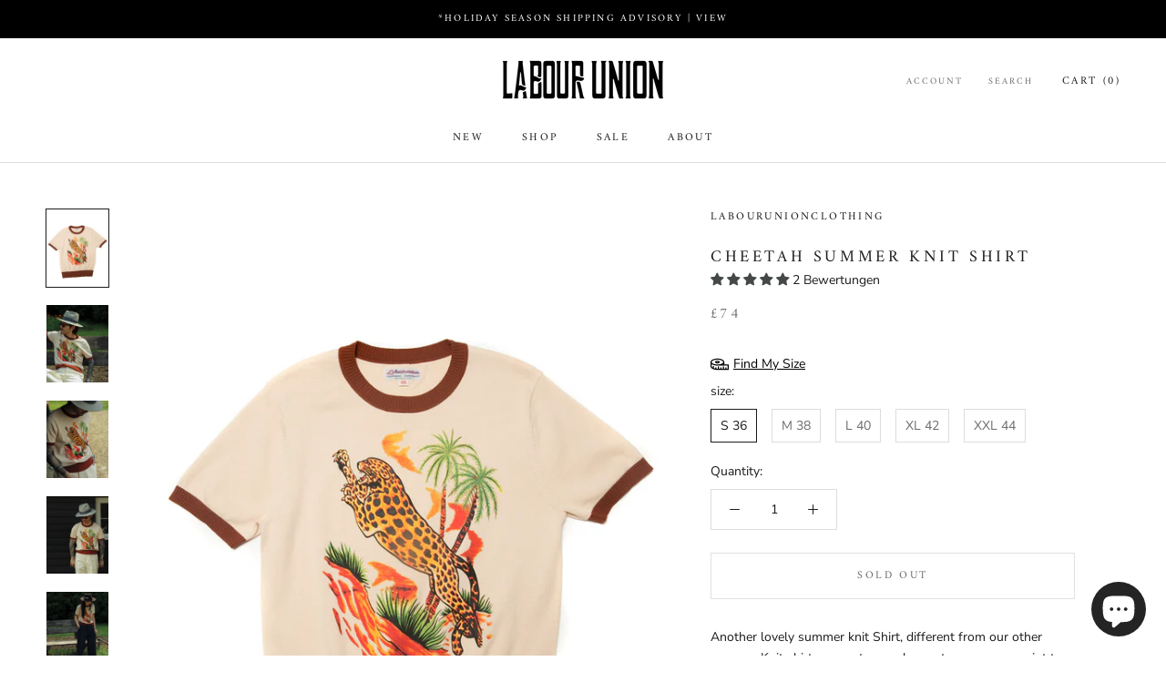

--- FILE ---
content_type: text/html; charset=utf-8
request_url: https://labourunion-1986.com/de/collections/fathers-day-gifts/products/cheetah-summer-knit-shirt
body_size: 83718
content:
<!doctype html>

<html class="no-js" lang="de">
  <head>
    <!-- Google Tag Manager -->
<script>(function(w,d,s,l,i){w[l]=w[l]||[];w[l].push({'gtm.start':
new Date().getTime(),event:'gtm.js'});var f=d.getElementsByTagName(s)[0],
j=d.createElement(s),dl=l!='dataLayer'?'&l='+l:'';j.async=true;j.src=
'https://www.googletagmanager.com/gtm.js?id='+i+dl;f.parentNode.insertBefore(j,f);
})(window,document,'script','dataLayer','GTM-MSKVZ2ST');</script>
<!-- End Google Tag Manager -->
    
<script>
window.KiwiSizing = window.KiwiSizing === undefined ? {} : window.KiwiSizing;
KiwiSizing.shop = "labourunionclothing.myshopify.com";


KiwiSizing.data = {
  collections: "219000733847,276356497559,225075495063,416461488366,420756947182,264467251351,430528037102,219001159831,269503660183,219001553047,403978060014,419380101358,232089813143",
  tags: "All Product,Father's day gifts,SS2020,T-Shirts,Tops,Workwear",
  product: "5604578984087",
  vendor: "LabourUnionClothing",
  type: "SS20",
  title: "Cheetah Summer Knit Shirt",
  images: ["\/\/labourunion-1986.com\/cdn\/shop\/products\/Labourunion_clothing_handemade_american_retro_vintage_style_menswear_Hongkong_Two-Tone_Cheetah_Summer_Knit_Shirt.png?v=1599130525","\/\/labourunion-1986.com\/cdn\/shop\/products\/Labourunion_clothing_handemade_american_retro_vintage_style_menswear_Hongkong_Two-Tone_Cheetah_Summer_Knit_Shirt04.png?v=1599130528","\/\/labourunion-1986.com\/cdn\/shop\/products\/Labourunion_clothing_handemade_american_retro_vintage_style_menswear_Hongkong_Two-Tone_Cheetah_Summer_Knit_Shirt07.png?v=1599130532","\/\/labourunion-1986.com\/cdn\/shop\/products\/Labourunion_clothing_handemade_american_retro_vintage_style_menswear_Hongkong_Two-Tone_Cheetah_Summer_Knit_Shirt05.png?v=1599130535","\/\/labourunion-1986.com\/cdn\/shop\/products\/Labourunion_clothing_handemade_american_retro_vintage_style_menswear_Hongkong_Two-Tone_Cheetah_Summer_Knit_Shirt03.png?v=1599130539","\/\/labourunion-1986.com\/cdn\/shop\/products\/Labourunion_clothing_handemade_american_retro_vintage_style_menswear_Hongkong_Two-Tone_Cheetah_Summer_Knit_Shirt02.png?v=1599130542","\/\/labourunion-1986.com\/cdn\/shop\/products\/Labourunion_clothing_handemade_american_retro_vintage_style_menswear_Hongkong_Two-Tone_Cheetah_Summer_Knit_Shirt01.png?v=1599130545","\/\/labourunion-1986.com\/cdn\/shop\/products\/Labourunion_clothing_handemade_american_retro_vintage_style_menswear_Hongkong_Two-Tone_Cheetah_Summer_Knit_Shirt_pattern.png?v=1599130549"],
  options: [{"name":"size","position":1,"values":["S 36","M 38","L 40","XL 42","XXL 44"]}],
  variants: [{"id":35974897827991,"title":"S 36","option1":"S 36","option2":null,"option3":null,"sku":"LU170","requires_shipping":true,"taxable":false,"featured_image":null,"available":false,"name":"Cheetah Summer Knit Shirt - S 36","public_title":"S 36","options":["S 36"],"price":7400,"weight":1000,"compare_at_price":null,"inventory_management":"shopify","barcode":null,"requires_selling_plan":false,"selling_plan_allocations":[]},{"id":35974897860759,"title":"M 38","option1":"M 38","option2":null,"option3":null,"sku":"LU170","requires_shipping":true,"taxable":false,"featured_image":null,"available":false,"name":"Cheetah Summer Knit Shirt - M 38","public_title":"M 38","options":["M 38"],"price":7400,"weight":1000,"compare_at_price":null,"inventory_management":"shopify","barcode":null,"requires_selling_plan":false,"selling_plan_allocations":[]},{"id":35974897893527,"title":"L 40","option1":"L 40","option2":null,"option3":null,"sku":"LU170","requires_shipping":true,"taxable":false,"featured_image":null,"available":false,"name":"Cheetah Summer Knit Shirt - L 40","public_title":"L 40","options":["L 40"],"price":7400,"weight":1000,"compare_at_price":null,"inventory_management":"shopify","barcode":null,"requires_selling_plan":false,"selling_plan_allocations":[]},{"id":35974897926295,"title":"XL 42","option1":"XL 42","option2":null,"option3":null,"sku":"LU170","requires_shipping":true,"taxable":false,"featured_image":null,"available":false,"name":"Cheetah Summer Knit Shirt - XL 42","public_title":"XL 42","options":["XL 42"],"price":7400,"weight":1000,"compare_at_price":null,"inventory_management":"shopify","barcode":null,"requires_selling_plan":false,"selling_plan_allocations":[]},{"id":35974897959063,"title":"XXL 44","option1":"XXL 44","option2":null,"option3":null,"sku":"LU170","requires_shipping":true,"taxable":false,"featured_image":null,"available":false,"name":"Cheetah Summer Knit Shirt - XXL 44","public_title":"XXL 44","options":["XXL 44"],"price":7400,"weight":1000,"compare_at_price":null,"inventory_management":"shopify","barcode":null,"requires_selling_plan":false,"selling_plan_allocations":[]}],
};

</script>
    <meta name="facebook-domain-verification" content="6dcfs1ch379mqxxbn079e3p4wjjiad" />
    <meta name="google-site-verification" content="yZUGoHvkc_bKiXRQUodF6pKolt61IV6GY9LkAiZC2So" />
   
    
    <meta charset="utf-8"> 
    <meta http-equiv="X-UA-Compatible" content="IE=edge,chrome=1">
    <meta name="viewport" content="width=device-width, initial-scale=1.0, height=device-height, minimum-scale=1.0, maximum-scale=1.0">
    <meta name="theme-color" content="">
    <meta name="google-site-verification" content="c3TE4yCQQLO6p_kGQy4FbFapBlxuClgD3vFyobCFI-4" />
    

  <!-- Avada Size Chart Script -->
 
<script src="//labourunion-1986.com/cdn/shop/t/9/assets/size-chart-data.js?v=118201800560563884051679639114" defer='defer'></script>

    
    
  





<script>
  const AVADA_SC = {};
  AVADA_SC.product = {"id":5604578984087,"title":"Cheetah Summer Knit Shirt","handle":"cheetah-summer-knit-shirt","description":"\u003cp\u003eAnother lovely summer knit Shirt, different from our other summer Knit shirt garments, we choose to use screen print to put a cheetah painting on it. More colourful featuring, a cream main body and brown edge matched with cheetah harmoniously. Threaded collar, cuff, and bottom, all classic summer knit shirt details have been kept and featured exquisitely. \u003c\/p\u003e\n\u003cp\u003e\u003cspan\u003e•\u003c\/span\u003e100% cotton\u003c\/p\u003e\n\u003cp\u003e\u003cspan\u003e•\u003c\/span\u003eTwo-tone\u003c\/p\u003e\n\u003cp\u003e\u003cspan\u003e•\u003c\/span\u003eCheetah Screen Printing\u003c\/p\u003e\n\u003cp\u003e\u003cspan\u003e•\u003c\/span\u003eSoft Knit\u003c\/p\u003e\n\u003cp class=\"_39cb30 _41cfe5 _b4693b\"\u003e\u003cspan style=\"color: #808080;\" data-mce-style=\"color: #808080;\"\u003e\u003cstrong\u003eWearing\u003c\/strong\u003e\u003c\/span\u003e\u003c\/p\u003e\n\u003cp\u003e\u003cspan\u003eThe model is 1.76 m and 70 kg wearing size M 38\u003c\/span\u003e\u003c\/p\u003e\n\u003cp\u003e\u003cspan style=\"color: #212b36;\" data-mce-style=\"color: #212b36;\"\u003eThe model is also styled with \u003ca href=\"https:\/\/labourunion-1986.com\/products\/pinstripe-wide-leg-jeans\" target=\"_blank\"\u003ePinstripe Wide Leg Jeans\u003c\/a\u003e, \u003ca href=\"https:\/\/labourunion-1986.com\/products\/1950s-deck-trousers\" target=\"_blank\" rel=\"noopener noreferrer\"\u003e1950s Deck Trousers\u003c\/a\u003e\u003cspan\u003e\u003c\/span\u003e\u003c\/span\u003e\u003c\/p\u003e\n\u003ch5\u003e\u003cspan style=\"color: #000000;\" data-mce-style=\"color: #000000;\"\u003eSize \u0026amp; Fit\u003c\/span\u003e\u003c\/h5\u003e\n\u003cp class=\"_b4693b _61a1ae\"\u003e\u003cstrong\u003eFitting Information\u003c\/strong\u003e\u003c\/p\u003e\n\u003cp data-mce-fragment=\"1\"\u003e\u003cspan data-mce-fragment=\"1\"\u003e• \u003c\/span\u003eThis piece runs small. We recommend you get one size larger than your regular size\u003c\/p\u003e\n\u003cp data-mce-fragment=\"1\"\u003e\u003cspan data-mce-fragment=\"1\"\u003e• Fit: \u003c\/span\u003eClassic fit\u003c\/p\u003e\n\u003cp data-mce-fragment=\"1\"\u003e•\u003cspan\u003e \u003c\/span\u003e\u003cspan data-mce-fragment=\"1\"\u003eThe model is 1.76 m and 70 kg wearing size M 38\u003c\/span\u003e\u003c\/p\u003e\n\u003ctable\u003e\n\u003cthead style=\"background-color: #eee;\"\u003e\n\u003ctr\u003e\n\u003cth\u003e\u003cstrong\u003eSize\u003c\/strong\u003e\u003c\/th\u003e\n\u003cth\u003e\u003cstrong\u003eLength\u003c\/strong\u003e\u003c\/th\u003e\n\u003cth\u003e\u003cstrong\u003eChest\u003c\/strong\u003e\u003c\/th\u003e\n\u003cth\u003e\u003cstrong\u003eShoulder\u003c\/strong\u003e\u003c\/th\u003e\n\u003cth\u003e\u003cstrong\u003eSleeve\u003c\/strong\u003e\u003c\/th\u003e\n\u003c\/tr\u003e\n\u003c\/thead\u003e\n\u003ctbody\u003e\n\u003ctr\u003e\n\u003ctd\u003e\u003cstrong\u003eS | 36\u003c\/strong\u003e\u003c\/td\u003e\n\u003ctd\u003e61\u003c\/td\u003e\n\u003ctd\u003e96\u003c\/td\u003e\n\u003ctd\u003e43.5\u003c\/td\u003e\n\u003ctd\u003e19\u003c\/td\u003e\n\u003c\/tr\u003e\n\u003ctr\u003e\n\u003ctd\u003e\u003cstrong\u003eM | 38\u003c\/strong\u003e\u003c\/td\u003e\n\u003ctd\u003e63\u003c\/td\u003e\n\u003ctd\u003e100\u003c\/td\u003e\n\u003ctd\u003e45\u003c\/td\u003e\n\u003ctd\u003e19.5\u003c\/td\u003e\n\u003c\/tr\u003e\n\u003ctr\u003e\n\u003ctd\u003e\u003cstrong\u003eL | 40\u003c\/strong\u003e\u003c\/td\u003e\n\u003ctd\u003e65\u003c\/td\u003e\n\u003ctd\u003e104\u003c\/td\u003e\n\u003ctd\u003e47.5\u003c\/td\u003e\n\u003ctd\u003e20\u003c\/td\u003e\n\u003c\/tr\u003e\n\u003ctr\u003e\n\u003ctd\u003e\u003cstrong\u003eXL | 42\u003c\/strong\u003e\u003c\/td\u003e\n\u003ctd\u003e67\u003c\/td\u003e\n\u003ctd\u003e108\u003c\/td\u003e\n\u003ctd\u003e49\u003c\/td\u003e\n\u003ctd\u003e20.5\u003c\/td\u003e\n\u003c\/tr\u003e\n\u003ctr\u003e\n\u003ctd\u003e\u003cstrong\u003eXXL | 44\u003c\/strong\u003e\u003c\/td\u003e\n\u003ctd\u003e69\u003c\/td\u003e\n\u003ctd\u003e112\u003c\/td\u003e\n\u003ctd\u003e50.5\u003c\/td\u003e\n\u003ctd\u003e21\u003c\/td\u003e\n\u003c\/tr\u003e\n\u003c\/tbody\u003e\n\u003c\/table\u003e\n\u003cp\u003eAll measurements are taken in centimeters,\u003cspan data-mce-fragment=\"1\"\u003e \u003c\/span\u003ePlease allow slight error due to manual measurement.\u003c\/p\u003e\n\u003cp\u003e\u003cstrong\u003e\u003cspan style=\"color: #000000;\" data-mce-style=\"color: #000000;\"\u003eSize Guide \u003c\/span\u003e\u003c\/strong\u003e\u003c\/p\u003e\n\u003cp\u003e\u003cspan\u003ePlease refer to the diagram below as a reference point for the guide on sizing\u003c\/span\u003e\u003c\/p\u003e\n\u003ctable width=\"auto\" data-mce-fragment=\"1\" data-mce-selected=\"1\"\u003e\n\u003ctbody data-mce-fragment=\"1\"\u003e\n\u003ctr data-mce-fragment=\"1\"\u003e\n\u003ctd width=\"59\" rowspan=\"2\" data-mce-fragment=\"1\"\u003eSize\u003c\/td\u003e\n\u003ctd width=\"102\" colspan=\"2\" data-mce-fragment=\"1\"\u003eFit Height\u003c\/td\u003e\n\u003ctd width=\"102\" colspan=\"2\" data-mce-fragment=\"1\"\u003eFit Weight\u003c\/td\u003e\n\u003c\/tr\u003e\n\u003ctr data-mce-fragment=\"1\"\u003e\n\u003ctd width=\"51\" data-mce-fragment=\"1\"\u003eFT\u003c\/td\u003e\n\u003ctd width=\"51\" data-mce-fragment=\"1\"\u003eCM\u003c\/td\u003e\n\u003ctd width=\"51\" data-mce-fragment=\"1\"\u003eLB\u003c\/td\u003e\n\u003ctd width=\"51\" data-mce-fragment=\"1\"\u003eKG\u003c\/td\u003e\n\u003c\/tr\u003e\n\u003ctr data-mce-fragment=\"1\"\u003e\n\u003ctd width=\"59\" data-mce-fragment=\"1\"\u003e\u003cspan data-mce-fragment=\"1\"\u003e36\/S\u003c\/span\u003e\u003c\/td\u003e\n\u003ctd width=\"51\" data-mce-fragment=\"1\"\u003e5'4\"-5'7\"\u003c\/td\u003e\n\u003ctd width=\"51\" data-mce-fragment=\"1\"\u003e165-175\u003c\/td\u003e\n\u003ctd width=\"51\" data-mce-fragment=\"1\"\u003e121-143\u003c\/td\u003e\n\u003ctd width=\"51\" data-mce-fragment=\"1\"\u003e55-65\u003c\/td\u003e\n\u003c\/tr\u003e\n\u003ctr data-mce-fragment=\"1\"\u003e\n\u003ctd width=\"59\" data-mce-fragment=\"1\"\u003e\u003cspan data-mce-fragment=\"1\"\u003e38\/M\u003c\/span\u003e\u003c\/td\u003e\n\u003ctd width=\"51\" data-mce-fragment=\"1\"\u003e5'6\"-5'8\"\u003c\/td\u003e\n\u003ctd width=\"51\" data-mce-fragment=\"1\"\u003e172-179\u003c\/td\u003e\n\u003ctd width=\"51\" data-mce-fragment=\"1\"\u003e143-165\u003c\/td\u003e\n\u003ctd width=\"51\" data-mce-fragment=\"1\"\u003e65-75\u003c\/td\u003e\n\u003c\/tr\u003e\n\u003ctr data-mce-fragment=\"1\"\u003e\n\u003ctd width=\"59\" data-mce-fragment=\"1\"\u003e\u003cspan data-mce-fragment=\"1\"\u003e40\/L\u003c\/span\u003e\u003c\/td\u003e\n\u003ctd width=\"51\" data-mce-fragment=\"1\"\u003e5'7\"-5'9\"\u003c\/td\u003e\n\u003ctd width=\"51\" data-mce-fragment=\"1\"\u003e174-181\u003c\/td\u003e\n\u003ctd width=\"51\" data-mce-fragment=\"1\"\u003e154-176\u003c\/td\u003e\n\u003ctd width=\"51\" data-mce-fragment=\"1\"\u003e70-80\u003c\/td\u003e\n\u003c\/tr\u003e\n\u003ctr data-mce-fragment=\"1\"\u003e\n\u003ctd width=\"59\" data-mce-fragment=\"1\"\u003e\u003cspan data-mce-fragment=\"1\"\u003e42\/XL\u003c\/span\u003e\u003c\/td\u003e\n\u003ctd width=\"51\" data-mce-fragment=\"1\"\u003e5'7\"-6'0\"\u003c\/td\u003e\n\u003ctd width=\"51\" data-mce-fragment=\"1\"\u003e176-183\u003c\/td\u003e\n\u003ctd width=\"51\" data-mce-fragment=\"1\"\u003e165-187\u003c\/td\u003e\n\u003ctd width=\"51\" data-mce-fragment=\"1\"\u003e75-85\u003c\/td\u003e\n\u003c\/tr\u003e\n\u003ctr data-mce-fragment=\"1\"\u003e\n\u003ctd width=\"59\" data-mce-fragment=\"1\"\u003e\u003cspan data-mce-fragment=\"1\"\u003e44\/XXL\u003c\/span\u003e\u003c\/td\u003e\n\u003ctd width=\"51\" data-mce-fragment=\"1\"\u003e5'8\"-6'1\"\u003c\/td\u003e\n\u003ctd width=\"51\" data-mce-fragment=\"1\"\u003e178-185\u003c\/td\u003e\n\u003ctd width=\"51\" data-mce-fragment=\"1\"\u003e176-198\u003c\/td\u003e\n\u003ctd width=\"51\" data-mce-fragment=\"1\"\u003e80-90\u003c\/td\u003e\n\u003c\/tr\u003e\n\u003c\/tbody\u003e\n\u003c\/table\u003e\n\u003cp\u003e\u003cspan data-mce-fragment=\"1\"\u003e*Suggested only\u003c\/span\u003e\u003cbr\u003e\u003c\/p\u003e","published_at":"2020-09-03T11:59:02+01:00","created_at":"2020-09-03T11:39:23+01:00","vendor":"LabourUnionClothing","type":"SS20","tags":["All Product","Father's day gifts","SS2020","T-Shirts","Tops","Workwear"],"price":7400,"price_min":7400,"price_max":7400,"available":false,"price_varies":false,"compare_at_price":null,"compare_at_price_min":0,"compare_at_price_max":0,"compare_at_price_varies":false,"variants":[{"id":35974897827991,"title":"S 36","option1":"S 36","option2":null,"option3":null,"sku":"LU170","requires_shipping":true,"taxable":false,"featured_image":null,"available":false,"name":"Cheetah Summer Knit Shirt - S 36","public_title":"S 36","options":["S 36"],"price":7400,"weight":1000,"compare_at_price":null,"inventory_management":"shopify","barcode":null,"requires_selling_plan":false,"selling_plan_allocations":[]},{"id":35974897860759,"title":"M 38","option1":"M 38","option2":null,"option3":null,"sku":"LU170","requires_shipping":true,"taxable":false,"featured_image":null,"available":false,"name":"Cheetah Summer Knit Shirt - M 38","public_title":"M 38","options":["M 38"],"price":7400,"weight":1000,"compare_at_price":null,"inventory_management":"shopify","barcode":null,"requires_selling_plan":false,"selling_plan_allocations":[]},{"id":35974897893527,"title":"L 40","option1":"L 40","option2":null,"option3":null,"sku":"LU170","requires_shipping":true,"taxable":false,"featured_image":null,"available":false,"name":"Cheetah Summer Knit Shirt - L 40","public_title":"L 40","options":["L 40"],"price":7400,"weight":1000,"compare_at_price":null,"inventory_management":"shopify","barcode":null,"requires_selling_plan":false,"selling_plan_allocations":[]},{"id":35974897926295,"title":"XL 42","option1":"XL 42","option2":null,"option3":null,"sku":"LU170","requires_shipping":true,"taxable":false,"featured_image":null,"available":false,"name":"Cheetah Summer Knit Shirt - XL 42","public_title":"XL 42","options":["XL 42"],"price":7400,"weight":1000,"compare_at_price":null,"inventory_management":"shopify","barcode":null,"requires_selling_plan":false,"selling_plan_allocations":[]},{"id":35974897959063,"title":"XXL 44","option1":"XXL 44","option2":null,"option3":null,"sku":"LU170","requires_shipping":true,"taxable":false,"featured_image":null,"available":false,"name":"Cheetah Summer Knit Shirt - XXL 44","public_title":"XXL 44","options":["XXL 44"],"price":7400,"weight":1000,"compare_at_price":null,"inventory_management":"shopify","barcode":null,"requires_selling_plan":false,"selling_plan_allocations":[]}],"images":["\/\/labourunion-1986.com\/cdn\/shop\/products\/Labourunion_clothing_handemade_american_retro_vintage_style_menswear_Hongkong_Two-Tone_Cheetah_Summer_Knit_Shirt.png?v=1599130525","\/\/labourunion-1986.com\/cdn\/shop\/products\/Labourunion_clothing_handemade_american_retro_vintage_style_menswear_Hongkong_Two-Tone_Cheetah_Summer_Knit_Shirt04.png?v=1599130528","\/\/labourunion-1986.com\/cdn\/shop\/products\/Labourunion_clothing_handemade_american_retro_vintage_style_menswear_Hongkong_Two-Tone_Cheetah_Summer_Knit_Shirt07.png?v=1599130532","\/\/labourunion-1986.com\/cdn\/shop\/products\/Labourunion_clothing_handemade_american_retro_vintage_style_menswear_Hongkong_Two-Tone_Cheetah_Summer_Knit_Shirt05.png?v=1599130535","\/\/labourunion-1986.com\/cdn\/shop\/products\/Labourunion_clothing_handemade_american_retro_vintage_style_menswear_Hongkong_Two-Tone_Cheetah_Summer_Knit_Shirt03.png?v=1599130539","\/\/labourunion-1986.com\/cdn\/shop\/products\/Labourunion_clothing_handemade_american_retro_vintage_style_menswear_Hongkong_Two-Tone_Cheetah_Summer_Knit_Shirt02.png?v=1599130542","\/\/labourunion-1986.com\/cdn\/shop\/products\/Labourunion_clothing_handemade_american_retro_vintage_style_menswear_Hongkong_Two-Tone_Cheetah_Summer_Knit_Shirt01.png?v=1599130545","\/\/labourunion-1986.com\/cdn\/shop\/products\/Labourunion_clothing_handemade_american_retro_vintage_style_menswear_Hongkong_Two-Tone_Cheetah_Summer_Knit_Shirt_pattern.png?v=1599130549"],"featured_image":"\/\/labourunion-1986.com\/cdn\/shop\/products\/Labourunion_clothing_handemade_american_retro_vintage_style_menswear_Hongkong_Two-Tone_Cheetah_Summer_Knit_Shirt.png?v=1599130525","options":["size"],"media":[{"alt":"Labourunion_clothing_handemade_american_retro_vintage_style_menswear_Hongkong_Two-Tone_Cheetah_Summer_Knit_Shirt","id":11080682143895,"position":1,"preview_image":{"aspect_ratio":0.8,"height":1120,"width":896,"src":"\/\/labourunion-1986.com\/cdn\/shop\/products\/Labourunion_clothing_handemade_american_retro_vintage_style_menswear_Hongkong_Two-Tone_Cheetah_Summer_Knit_Shirt.png?v=1599130525"},"aspect_ratio":0.8,"height":1120,"media_type":"image","src":"\/\/labourunion-1986.com\/cdn\/shop\/products\/Labourunion_clothing_handemade_american_retro_vintage_style_menswear_Hongkong_Two-Tone_Cheetah_Summer_Knit_Shirt.png?v=1599130525","width":896},{"alt":"Labourunion_clothing_handemade_american_retro_vintage_style_menswear_Hongkong_Two-Tone_Cheetah_Summer_Knit_Shirt","id":11080685158551,"position":2,"preview_image":{"aspect_ratio":0.8,"height":1120,"width":896,"src":"\/\/labourunion-1986.com\/cdn\/shop\/products\/Labourunion_clothing_handemade_american_retro_vintage_style_menswear_Hongkong_Two-Tone_Cheetah_Summer_Knit_Shirt04.png?v=1599130528"},"aspect_ratio":0.8,"height":1120,"media_type":"image","src":"\/\/labourunion-1986.com\/cdn\/shop\/products\/Labourunion_clothing_handemade_american_retro_vintage_style_menswear_Hongkong_Two-Tone_Cheetah_Summer_Knit_Shirt04.png?v=1599130528","width":896},{"alt":"Labourunion_clothing_handemade_american_retro_vintage_style_menswear_Hongkong_Two-Tone_Cheetah_Summer_Knit_Shirt","id":11080687288471,"position":3,"preview_image":{"aspect_ratio":0.8,"height":1120,"width":896,"src":"\/\/labourunion-1986.com\/cdn\/shop\/products\/Labourunion_clothing_handemade_american_retro_vintage_style_menswear_Hongkong_Two-Tone_Cheetah_Summer_Knit_Shirt07.png?v=1599130532"},"aspect_ratio":0.8,"height":1120,"media_type":"image","src":"\/\/labourunion-1986.com\/cdn\/shop\/products\/Labourunion_clothing_handemade_american_retro_vintage_style_menswear_Hongkong_Two-Tone_Cheetah_Summer_Knit_Shirt07.png?v=1599130532","width":896},{"alt":"Labourunion_clothing_handemade_american_retro_vintage_style_menswear_Hongkong_Two-Tone_Cheetah_Summer_Knit_Shirt","id":11080689844375,"position":4,"preview_image":{"aspect_ratio":0.8,"height":1120,"width":896,"src":"\/\/labourunion-1986.com\/cdn\/shop\/products\/Labourunion_clothing_handemade_american_retro_vintage_style_menswear_Hongkong_Two-Tone_Cheetah_Summer_Knit_Shirt05.png?v=1599130535"},"aspect_ratio":0.8,"height":1120,"media_type":"image","src":"\/\/labourunion-1986.com\/cdn\/shop\/products\/Labourunion_clothing_handemade_american_retro_vintage_style_menswear_Hongkong_Two-Tone_Cheetah_Summer_Knit_Shirt05.png?v=1599130535","width":896},{"alt":"Labourunion_clothing_handemade_american_retro_vintage_style_menswear_Hongkong_Two-Tone_Cheetah_Summer_Knit_Shirt_women","id":11080693121175,"position":5,"preview_image":{"aspect_ratio":0.8,"height":1120,"width":896,"src":"\/\/labourunion-1986.com\/cdn\/shop\/products\/Labourunion_clothing_handemade_american_retro_vintage_style_menswear_Hongkong_Two-Tone_Cheetah_Summer_Knit_Shirt03.png?v=1599130539"},"aspect_ratio":0.8,"height":1120,"media_type":"image","src":"\/\/labourunion-1986.com\/cdn\/shop\/products\/Labourunion_clothing_handemade_american_retro_vintage_style_menswear_Hongkong_Two-Tone_Cheetah_Summer_Knit_Shirt03.png?v=1599130539","width":896},{"alt":"Labourunion_clothing_handemade_american_retro_vintage_style_menswear_Hongkong_Two-Tone_Cheetah_Summer_Knit_Shirt_women","id":11080694988951,"position":6,"preview_image":{"aspect_ratio":0.8,"height":1120,"width":896,"src":"\/\/labourunion-1986.com\/cdn\/shop\/products\/Labourunion_clothing_handemade_american_retro_vintage_style_menswear_Hongkong_Two-Tone_Cheetah_Summer_Knit_Shirt02.png?v=1599130542"},"aspect_ratio":0.8,"height":1120,"media_type":"image","src":"\/\/labourunion-1986.com\/cdn\/shop\/products\/Labourunion_clothing_handemade_american_retro_vintage_style_menswear_Hongkong_Two-Tone_Cheetah_Summer_Knit_Shirt02.png?v=1599130542","width":896},{"alt":"Labourunion_clothing_handemade_american_retro_vintage_style_menswear_Hongkong_Two-Tone_Cheetah_Summer_Knit_Shirt","id":11080699314327,"position":7,"preview_image":{"aspect_ratio":0.8,"height":1120,"width":896,"src":"\/\/labourunion-1986.com\/cdn\/shop\/products\/Labourunion_clothing_handemade_american_retro_vintage_style_menswear_Hongkong_Two-Tone_Cheetah_Summer_Knit_Shirt01.png?v=1599130545"},"aspect_ratio":0.8,"height":1120,"media_type":"image","src":"\/\/labourunion-1986.com\/cdn\/shop\/products\/Labourunion_clothing_handemade_american_retro_vintage_style_menswear_Hongkong_Two-Tone_Cheetah_Summer_Knit_Shirt01.png?v=1599130545","width":896},{"alt":"Labourunion_clothing_handemade_american_retro_vintage_style_menswear_Hongkong_Two-Tone_Cheetah_Summer_Knit_Shirt","id":11080702361751,"position":8,"preview_image":{"aspect_ratio":0.8,"height":1120,"width":896,"src":"\/\/labourunion-1986.com\/cdn\/shop\/products\/Labourunion_clothing_handemade_american_retro_vintage_style_menswear_Hongkong_Two-Tone_Cheetah_Summer_Knit_Shirt_pattern.png?v=1599130549"},"aspect_ratio":0.8,"height":1120,"media_type":"image","src":"\/\/labourunion-1986.com\/cdn\/shop\/products\/Labourunion_clothing_handemade_american_retro_vintage_style_menswear_Hongkong_Two-Tone_Cheetah_Summer_Knit_Shirt_pattern.png?v=1599130549","width":896}],"requires_selling_plan":false,"selling_plan_groups":[],"content":"\u003cp\u003eAnother lovely summer knit Shirt, different from our other summer Knit shirt garments, we choose to use screen print to put a cheetah painting on it. More colourful featuring, a cream main body and brown edge matched with cheetah harmoniously. Threaded collar, cuff, and bottom, all classic summer knit shirt details have been kept and featured exquisitely. \u003c\/p\u003e\n\u003cp\u003e\u003cspan\u003e•\u003c\/span\u003e100% cotton\u003c\/p\u003e\n\u003cp\u003e\u003cspan\u003e•\u003c\/span\u003eTwo-tone\u003c\/p\u003e\n\u003cp\u003e\u003cspan\u003e•\u003c\/span\u003eCheetah Screen Printing\u003c\/p\u003e\n\u003cp\u003e\u003cspan\u003e•\u003c\/span\u003eSoft Knit\u003c\/p\u003e\n\u003cp class=\"_39cb30 _41cfe5 _b4693b\"\u003e\u003cspan style=\"color: #808080;\" data-mce-style=\"color: #808080;\"\u003e\u003cstrong\u003eWearing\u003c\/strong\u003e\u003c\/span\u003e\u003c\/p\u003e\n\u003cp\u003e\u003cspan\u003eThe model is 1.76 m and 70 kg wearing size M 38\u003c\/span\u003e\u003c\/p\u003e\n\u003cp\u003e\u003cspan style=\"color: #212b36;\" data-mce-style=\"color: #212b36;\"\u003eThe model is also styled with \u003ca href=\"https:\/\/labourunion-1986.com\/products\/pinstripe-wide-leg-jeans\" target=\"_blank\"\u003ePinstripe Wide Leg Jeans\u003c\/a\u003e, \u003ca href=\"https:\/\/labourunion-1986.com\/products\/1950s-deck-trousers\" target=\"_blank\" rel=\"noopener noreferrer\"\u003e1950s Deck Trousers\u003c\/a\u003e\u003cspan\u003e\u003c\/span\u003e\u003c\/span\u003e\u003c\/p\u003e\n\u003ch5\u003e\u003cspan style=\"color: #000000;\" data-mce-style=\"color: #000000;\"\u003eSize \u0026amp; Fit\u003c\/span\u003e\u003c\/h5\u003e\n\u003cp class=\"_b4693b _61a1ae\"\u003e\u003cstrong\u003eFitting Information\u003c\/strong\u003e\u003c\/p\u003e\n\u003cp data-mce-fragment=\"1\"\u003e\u003cspan data-mce-fragment=\"1\"\u003e• \u003c\/span\u003eThis piece runs small. We recommend you get one size larger than your regular size\u003c\/p\u003e\n\u003cp data-mce-fragment=\"1\"\u003e\u003cspan data-mce-fragment=\"1\"\u003e• Fit: \u003c\/span\u003eClassic fit\u003c\/p\u003e\n\u003cp data-mce-fragment=\"1\"\u003e•\u003cspan\u003e \u003c\/span\u003e\u003cspan data-mce-fragment=\"1\"\u003eThe model is 1.76 m and 70 kg wearing size M 38\u003c\/span\u003e\u003c\/p\u003e\n\u003ctable\u003e\n\u003cthead style=\"background-color: #eee;\"\u003e\n\u003ctr\u003e\n\u003cth\u003e\u003cstrong\u003eSize\u003c\/strong\u003e\u003c\/th\u003e\n\u003cth\u003e\u003cstrong\u003eLength\u003c\/strong\u003e\u003c\/th\u003e\n\u003cth\u003e\u003cstrong\u003eChest\u003c\/strong\u003e\u003c\/th\u003e\n\u003cth\u003e\u003cstrong\u003eShoulder\u003c\/strong\u003e\u003c\/th\u003e\n\u003cth\u003e\u003cstrong\u003eSleeve\u003c\/strong\u003e\u003c\/th\u003e\n\u003c\/tr\u003e\n\u003c\/thead\u003e\n\u003ctbody\u003e\n\u003ctr\u003e\n\u003ctd\u003e\u003cstrong\u003eS | 36\u003c\/strong\u003e\u003c\/td\u003e\n\u003ctd\u003e61\u003c\/td\u003e\n\u003ctd\u003e96\u003c\/td\u003e\n\u003ctd\u003e43.5\u003c\/td\u003e\n\u003ctd\u003e19\u003c\/td\u003e\n\u003c\/tr\u003e\n\u003ctr\u003e\n\u003ctd\u003e\u003cstrong\u003eM | 38\u003c\/strong\u003e\u003c\/td\u003e\n\u003ctd\u003e63\u003c\/td\u003e\n\u003ctd\u003e100\u003c\/td\u003e\n\u003ctd\u003e45\u003c\/td\u003e\n\u003ctd\u003e19.5\u003c\/td\u003e\n\u003c\/tr\u003e\n\u003ctr\u003e\n\u003ctd\u003e\u003cstrong\u003eL | 40\u003c\/strong\u003e\u003c\/td\u003e\n\u003ctd\u003e65\u003c\/td\u003e\n\u003ctd\u003e104\u003c\/td\u003e\n\u003ctd\u003e47.5\u003c\/td\u003e\n\u003ctd\u003e20\u003c\/td\u003e\n\u003c\/tr\u003e\n\u003ctr\u003e\n\u003ctd\u003e\u003cstrong\u003eXL | 42\u003c\/strong\u003e\u003c\/td\u003e\n\u003ctd\u003e67\u003c\/td\u003e\n\u003ctd\u003e108\u003c\/td\u003e\n\u003ctd\u003e49\u003c\/td\u003e\n\u003ctd\u003e20.5\u003c\/td\u003e\n\u003c\/tr\u003e\n\u003ctr\u003e\n\u003ctd\u003e\u003cstrong\u003eXXL | 44\u003c\/strong\u003e\u003c\/td\u003e\n\u003ctd\u003e69\u003c\/td\u003e\n\u003ctd\u003e112\u003c\/td\u003e\n\u003ctd\u003e50.5\u003c\/td\u003e\n\u003ctd\u003e21\u003c\/td\u003e\n\u003c\/tr\u003e\n\u003c\/tbody\u003e\n\u003c\/table\u003e\n\u003cp\u003eAll measurements are taken in centimeters,\u003cspan data-mce-fragment=\"1\"\u003e \u003c\/span\u003ePlease allow slight error due to manual measurement.\u003c\/p\u003e\n\u003cp\u003e\u003cstrong\u003e\u003cspan style=\"color: #000000;\" data-mce-style=\"color: #000000;\"\u003eSize Guide \u003c\/span\u003e\u003c\/strong\u003e\u003c\/p\u003e\n\u003cp\u003e\u003cspan\u003ePlease refer to the diagram below as a reference point for the guide on sizing\u003c\/span\u003e\u003c\/p\u003e\n\u003ctable width=\"auto\" data-mce-fragment=\"1\" data-mce-selected=\"1\"\u003e\n\u003ctbody data-mce-fragment=\"1\"\u003e\n\u003ctr data-mce-fragment=\"1\"\u003e\n\u003ctd width=\"59\" rowspan=\"2\" data-mce-fragment=\"1\"\u003eSize\u003c\/td\u003e\n\u003ctd width=\"102\" colspan=\"2\" data-mce-fragment=\"1\"\u003eFit Height\u003c\/td\u003e\n\u003ctd width=\"102\" colspan=\"2\" data-mce-fragment=\"1\"\u003eFit Weight\u003c\/td\u003e\n\u003c\/tr\u003e\n\u003ctr data-mce-fragment=\"1\"\u003e\n\u003ctd width=\"51\" data-mce-fragment=\"1\"\u003eFT\u003c\/td\u003e\n\u003ctd width=\"51\" data-mce-fragment=\"1\"\u003eCM\u003c\/td\u003e\n\u003ctd width=\"51\" data-mce-fragment=\"1\"\u003eLB\u003c\/td\u003e\n\u003ctd width=\"51\" data-mce-fragment=\"1\"\u003eKG\u003c\/td\u003e\n\u003c\/tr\u003e\n\u003ctr data-mce-fragment=\"1\"\u003e\n\u003ctd width=\"59\" data-mce-fragment=\"1\"\u003e\u003cspan data-mce-fragment=\"1\"\u003e36\/S\u003c\/span\u003e\u003c\/td\u003e\n\u003ctd width=\"51\" data-mce-fragment=\"1\"\u003e5'4\"-5'7\"\u003c\/td\u003e\n\u003ctd width=\"51\" data-mce-fragment=\"1\"\u003e165-175\u003c\/td\u003e\n\u003ctd width=\"51\" data-mce-fragment=\"1\"\u003e121-143\u003c\/td\u003e\n\u003ctd width=\"51\" data-mce-fragment=\"1\"\u003e55-65\u003c\/td\u003e\n\u003c\/tr\u003e\n\u003ctr data-mce-fragment=\"1\"\u003e\n\u003ctd width=\"59\" data-mce-fragment=\"1\"\u003e\u003cspan data-mce-fragment=\"1\"\u003e38\/M\u003c\/span\u003e\u003c\/td\u003e\n\u003ctd width=\"51\" data-mce-fragment=\"1\"\u003e5'6\"-5'8\"\u003c\/td\u003e\n\u003ctd width=\"51\" data-mce-fragment=\"1\"\u003e172-179\u003c\/td\u003e\n\u003ctd width=\"51\" data-mce-fragment=\"1\"\u003e143-165\u003c\/td\u003e\n\u003ctd width=\"51\" data-mce-fragment=\"1\"\u003e65-75\u003c\/td\u003e\n\u003c\/tr\u003e\n\u003ctr data-mce-fragment=\"1\"\u003e\n\u003ctd width=\"59\" data-mce-fragment=\"1\"\u003e\u003cspan data-mce-fragment=\"1\"\u003e40\/L\u003c\/span\u003e\u003c\/td\u003e\n\u003ctd width=\"51\" data-mce-fragment=\"1\"\u003e5'7\"-5'9\"\u003c\/td\u003e\n\u003ctd width=\"51\" data-mce-fragment=\"1\"\u003e174-181\u003c\/td\u003e\n\u003ctd width=\"51\" data-mce-fragment=\"1\"\u003e154-176\u003c\/td\u003e\n\u003ctd width=\"51\" data-mce-fragment=\"1\"\u003e70-80\u003c\/td\u003e\n\u003c\/tr\u003e\n\u003ctr data-mce-fragment=\"1\"\u003e\n\u003ctd width=\"59\" data-mce-fragment=\"1\"\u003e\u003cspan data-mce-fragment=\"1\"\u003e42\/XL\u003c\/span\u003e\u003c\/td\u003e\n\u003ctd width=\"51\" data-mce-fragment=\"1\"\u003e5'7\"-6'0\"\u003c\/td\u003e\n\u003ctd width=\"51\" data-mce-fragment=\"1\"\u003e176-183\u003c\/td\u003e\n\u003ctd width=\"51\" data-mce-fragment=\"1\"\u003e165-187\u003c\/td\u003e\n\u003ctd width=\"51\" data-mce-fragment=\"1\"\u003e75-85\u003c\/td\u003e\n\u003c\/tr\u003e\n\u003ctr data-mce-fragment=\"1\"\u003e\n\u003ctd width=\"59\" data-mce-fragment=\"1\"\u003e\u003cspan data-mce-fragment=\"1\"\u003e44\/XXL\u003c\/span\u003e\u003c\/td\u003e\n\u003ctd width=\"51\" data-mce-fragment=\"1\"\u003e5'8\"-6'1\"\u003c\/td\u003e\n\u003ctd width=\"51\" data-mce-fragment=\"1\"\u003e178-185\u003c\/td\u003e\n\u003ctd width=\"51\" data-mce-fragment=\"1\"\u003e176-198\u003c\/td\u003e\n\u003ctd width=\"51\" data-mce-fragment=\"1\"\u003e80-90\u003c\/td\u003e\n\u003c\/tr\u003e\n\u003c\/tbody\u003e\n\u003c\/table\u003e\n\u003cp\u003e\u003cspan data-mce-fragment=\"1\"\u003e*Suggested only\u003c\/span\u003e\u003cbr\u003e\u003c\/p\u003e"};
  AVADA_SC.template = "product";
  AVADA_SC.collections = [];
  AVADA_SC.collectionsName = [];
  
    AVADA_SC.collections.push(`219000733847`);
    AVADA_SC.collectionsName.push(`All Items`);
  
    AVADA_SC.collections.push(`276356497559`);
    AVADA_SC.collectionsName.push(`BUY3GET15%OFF`);
  
    AVADA_SC.collections.push(`225075495063`);
    AVADA_SC.collectionsName.push(`Excluding sale`);
  
    AVADA_SC.collections.push(`416461488366`);
    AVADA_SC.collectionsName.push(`Father's Day Gifts`);
  
    AVADA_SC.collections.push(`420756947182`);
    AVADA_SC.collectionsName.push(`GIFTS UNDER £100`);
  
    AVADA_SC.collections.push(`264467251351`);
    AVADA_SC.collectionsName.push(`New Arrivals`);
  
    AVADA_SC.collections.push(`430528037102`);
    AVADA_SC.collectionsName.push(`SPRING & SUMMER COLLECTION`);
  
    AVADA_SC.collections.push(`219001159831`);
    AVADA_SC.collectionsName.push(`SS20`);
  
    AVADA_SC.collections.push(`269503660183`);
    AVADA_SC.collectionsName.push(`summer knit`);
  
    AVADA_SC.collections.push(`219001553047`);
    AVADA_SC.collectionsName.push(`T-Shirts`);
  
    AVADA_SC.collections.push(`403978060014`);
    AVADA_SC.collectionsName.push(`The Summer Shop`);
  
    AVADA_SC.collections.push(`419380101358`);
    AVADA_SC.collectionsName.push(`TOP PICKS`);
  
    AVADA_SC.collections.push(`232089813143`);
    AVADA_SC.collectionsName.push(`Workwear`);
  
  AVADA_SC.branding = false
</script>

  <!-- /Avada Size Chart Script -->

<title>
      Cheetah Summer Knit Shirt &ndash; Labour Union Clothing-Since 1986 | Vintage Inspired Heritage Menswear
    </title><meta name="description" content="Another lovely summer knit Shirt, different from our other summer Knit shirt garments, we choose to use screen print to put a cheetah painting on it. More colourful featuring, a cream main body and brown edge matched with cheetah harmoniously. Threaded collar, cuff, and bottom, all classic summer knit shirt details hav"><link rel="canonical" href="https://labourunion-1986.com/de/products/cheetah-summer-knit-shirt"><link rel="shortcut icon" href="//labourunion-1986.com/cdn/shop/files/Logo-Colour_96x.png?v=1615323047" type="image/png"><meta property="og:type" content="product">
  <meta property="og:title" content="Cheetah Summer Knit Shirt"><meta property="og:image" content="http://labourunion-1986.com/cdn/shop/products/Labourunion_clothing_handemade_american_retro_vintage_style_menswear_Hongkong_Two-Tone_Cheetah_Summer_Knit_Shirt.png?v=1599130525">
    <meta property="og:image:secure_url" content="https://labourunion-1986.com/cdn/shop/products/Labourunion_clothing_handemade_american_retro_vintage_style_menswear_Hongkong_Two-Tone_Cheetah_Summer_Knit_Shirt.png?v=1599130525">
    <meta property="og:image:width" content="896">
    <meta property="og:image:height" content="1120"><meta property="product:price:amount" content="74.00">
  <meta property="product:price:currency" content="GBP"><meta property="og:description" content="Another lovely summer knit Shirt, different from our other summer Knit shirt garments, we choose to use screen print to put a cheetah painting on it. More colourful featuring, a cream main body and brown edge matched with cheetah harmoniously. Threaded collar, cuff, and bottom, all classic summer knit shirt details hav"><meta property="og:url" content="https://labourunion-1986.com/de/products/cheetah-summer-knit-shirt">
<meta property="og:site_name" content="Labour Union Clothing-Since 1986 | Vintage Inspired Heritage Menswear"><meta name="twitter:card" content="summary"><meta name="twitter:title" content="Cheetah Summer Knit Shirt">
  <meta name="twitter:description" content="Another lovely summer knit Shirt, different from our other summer Knit shirt garments, we choose to use screen print to put a cheetah painting on it. More colourful featuring, a cream main body and brown edge matched with cheetah harmoniously. Threaded collar, cuff, and bottom, all classic summer knit shirt details have been kept and featured exquisitely.  •100% cotton •Two-tone •Cheetah Screen Printing •Soft Knit Wearing The model is 1.76 m and 70 kg wearing size M 38 The model is also styled with Pinstripe Wide Leg Jeans, 1950s Deck Trousers Size &amp;amp; Fit Fitting Information • This piece runs small. We recommend you get one size larger than your regular size • Fit: Classic fit • The model is 1.76 m and 70 kg wearing size M 38 Size Length Chest Shoulder Sleeve S | 36 61 96 43.5 19 M | 38 63 100 45 19.5 L | 40">
  <meta name="twitter:image" content="https://labourunion-1986.com/cdn/shop/products/Labourunion_clothing_handemade_american_retro_vintage_style_menswear_Hongkong_Two-Tone_Cheetah_Summer_Knit_Shirt_600x600_crop_center.png?v=1599130525">
    <style>
  @font-face {
  font-family: Amiri;
  font-weight: 400;
  font-style: normal;
  font-display: fallback;
  src: url("//labourunion-1986.com/cdn/fonts/amiri/amiri_n4.fee8c3379b68ea3b9c7241a63b8a252071faad52.woff2") format("woff2"),
       url("//labourunion-1986.com/cdn/fonts/amiri/amiri_n4.94cde4e18ec8ae53bf8f7240b84e1f76ce23772d.woff") format("woff");
}

  @font-face {
  font-family: "Nunito Sans";
  font-weight: 400;
  font-style: normal;
  font-display: fallback;
  src: url("//labourunion-1986.com/cdn/fonts/nunito_sans/nunitosans_n4.0276fe080df0ca4e6a22d9cb55aed3ed5ba6b1da.woff2") format("woff2"),
       url("//labourunion-1986.com/cdn/fonts/nunito_sans/nunitosans_n4.b4964bee2f5e7fd9c3826447e73afe2baad607b7.woff") format("woff");
}


  @font-face {
  font-family: "Nunito Sans";
  font-weight: 700;
  font-style: normal;
  font-display: fallback;
  src: url("//labourunion-1986.com/cdn/fonts/nunito_sans/nunitosans_n7.25d963ed46da26098ebeab731e90d8802d989fa5.woff2") format("woff2"),
       url("//labourunion-1986.com/cdn/fonts/nunito_sans/nunitosans_n7.d32e3219b3d2ec82285d3027bd673efc61a996c8.woff") format("woff");
}

  @font-face {
  font-family: "Nunito Sans";
  font-weight: 400;
  font-style: italic;
  font-display: fallback;
  src: url("//labourunion-1986.com/cdn/fonts/nunito_sans/nunitosans_i4.6e408730afac1484cf297c30b0e67c86d17fc586.woff2") format("woff2"),
       url("//labourunion-1986.com/cdn/fonts/nunito_sans/nunitosans_i4.c9b6dcbfa43622b39a5990002775a8381942ae38.woff") format("woff");
}

  @font-face {
  font-family: "Nunito Sans";
  font-weight: 700;
  font-style: italic;
  font-display: fallback;
  src: url("//labourunion-1986.com/cdn/fonts/nunito_sans/nunitosans_i7.8c1124729eec046a321e2424b2acf328c2c12139.woff2") format("woff2"),
       url("//labourunion-1986.com/cdn/fonts/nunito_sans/nunitosans_i7.af4cda04357273e0996d21184432bcb14651a64d.woff") format("woff");
}


  :root {
    --heading-font-family : Amiri, serif;
    --heading-font-weight : 400;
    --heading-font-style  : normal;

    --text-font-family : "Nunito Sans", sans-serif;
    --text-font-weight : 400;
    --text-font-style  : normal;

    --base-text-font-size   : 14px;
    --default-text-font-size: 14px;--background          : #ffffff;
    --background-rgb      : 255, 255, 255;
    --light-background    : #ffffff;
    --light-background-rgb: 255, 255, 255;
    --heading-color       : #1c1b1b;
    --text-color          : #1c1b1b;
    --text-color-rgb      : 28, 27, 27;
    --text-color-light    : #6a6a6a;
    --text-color-light-rgb: 106, 106, 106;
    --link-color          : #6a6a6a;
    --link-color-rgb      : 106, 106, 106;
    --border-color        : #dddddd;
    --border-color-rgb    : 221, 221, 221;

    --button-background    : #1c1b1b;
    --button-background-rgb: 28, 27, 27;
    --button-text-color    : #ffffff;

    --header-background       : #ffffff;
    --header-heading-color    : #1c1b1b;
    --header-light-text-color : #6a6a6a;
    --header-border-color     : #dddddd;

    --footer-background    : #ffffff;
    --footer-text-color    : #6a6a6a;
    --footer-heading-color : #1c1b1b;
    --footer-border-color  : #e9e9e9;

    --navigation-background      : #efefef;
    --navigation-background-rgb  : 239, 239, 239;
    --navigation-text-color      : #1c1b1b;
    --navigation-text-color-light: rgba(28, 27, 27, 0.5);
    --navigation-border-color    : rgba(28, 27, 27, 0.25);

    --newsletter-popup-background     : #1c1b1b;
    --newsletter-popup-text-color     : #ffffff;
    --newsletter-popup-text-color-rgb : 255, 255, 255;

    --secondary-elements-background       : #1c1b1b;
    --secondary-elements-background-rgb   : 28, 27, 27;
    --secondary-elements-text-color       : #ffffff;
    --secondary-elements-text-color-light : rgba(255, 255, 255, 0.5);
    --secondary-elements-border-color     : rgba(255, 255, 255, 0.25);

    --product-sale-price-color    : #f94c43;
    --product-sale-price-color-rgb: 249, 76, 67;

    /* Products */

    --horizontal-spacing-four-products-per-row: 60px;
        --horizontal-spacing-two-products-per-row : 60px;

    --vertical-spacing-four-products-per-row: 60px;
        --vertical-spacing-two-products-per-row : 75px;

    /* Animation */
    --drawer-transition-timing: cubic-bezier(0.645, 0.045, 0.355, 1);
    --header-base-height: 80px; /* We set a default for browsers that do not support CSS variables */

    /* Cursors */
    --cursor-zoom-in-svg    : url(//labourunion-1986.com/cdn/shop/t/9/assets/cursor-zoom-in.svg?v=170532930330058140181602318555);
    --cursor-zoom-in-2x-svg : url(//labourunion-1986.com/cdn/shop/t/9/assets/cursor-zoom-in-2x.svg?v=56685658183649387561602318555);
  }
</style>

<script>
  // IE11 does not have support for CSS variables, so we have to polyfill them
  if (!(((window || {}).CSS || {}).supports && window.CSS.supports('(--a: 0)'))) {
    const script = document.createElement('script');
    script.type = 'text/javascript';
    script.src = 'https://cdn.jsdelivr.net/npm/css-vars-ponyfill@2';
    script.onload = function() {
      cssVars({});
    };

    document.getElementsByTagName('head')[0].appendChild(script);
  }
</script>

    <script>window.performance && window.performance.mark && window.performance.mark('shopify.content_for_header.start');</script><meta name="google-site-verification" content="5IGg2uaZnYru6MLPRVpe-ZLGaAsGh82jNtOmA8ngD-A">
<meta name="google-site-verification" content="ndw5dhdB2hX0EYuiEDSLLYZPKYiALgj-qq76EbXaDbg">
<meta id="shopify-digital-wallet" name="shopify-digital-wallet" content="/47241625751/digital_wallets/dialog">
<meta name="shopify-checkout-api-token" content="26ec53d031969da1c3c7a80a74c3441d">
<meta id="in-context-paypal-metadata" data-shop-id="47241625751" data-venmo-supported="false" data-environment="production" data-locale="de_DE" data-paypal-v4="true" data-currency="GBP">
<link rel="alternate" hreflang="x-default" href="https://labourunion-1986.com/products/cheetah-summer-knit-shirt">
<link rel="alternate" hreflang="en" href="https://labourunion-1986.com/products/cheetah-summer-knit-shirt">
<link rel="alternate" hreflang="ko" href="https://labourunion-1986.com/ko/products/cheetah-summer-knit-shirt">
<link rel="alternate" hreflang="fr" href="https://labourunion-1986.com/fr/products/cheetah-summer-knit-shirt">
<link rel="alternate" hreflang="de" href="https://labourunion-1986.com/de/products/cheetah-summer-knit-shirt">
<link rel="alternate" type="application/json+oembed" href="https://labourunion-1986.com/de/products/cheetah-summer-knit-shirt.oembed">
<script async="async" src="/checkouts/internal/preloads.js?locale=de-GB"></script>
<script id="shopify-features" type="application/json">{"accessToken":"26ec53d031969da1c3c7a80a74c3441d","betas":["rich-media-storefront-analytics"],"domain":"labourunion-1986.com","predictiveSearch":true,"shopId":47241625751,"locale":"de"}</script>
<script>var Shopify = Shopify || {};
Shopify.shop = "labourunionclothing.myshopify.com";
Shopify.locale = "de";
Shopify.currency = {"active":"GBP","rate":"1.0"};
Shopify.country = "GB";
Shopify.theme = {"name":"Prestige-judge.me-reviews","id":113863000215,"schema_name":"Prestige","schema_version":"4.9.9","theme_store_id":855,"role":"main"};
Shopify.theme.handle = "null";
Shopify.theme.style = {"id":null,"handle":null};
Shopify.cdnHost = "labourunion-1986.com/cdn";
Shopify.routes = Shopify.routes || {};
Shopify.routes.root = "/de/";</script>
<script type="module">!function(o){(o.Shopify=o.Shopify||{}).modules=!0}(window);</script>
<script>!function(o){function n(){var o=[];function n(){o.push(Array.prototype.slice.apply(arguments))}return n.q=o,n}var t=o.Shopify=o.Shopify||{};t.loadFeatures=n(),t.autoloadFeatures=n()}(window);</script>
<script id="shop-js-analytics" type="application/json">{"pageType":"product"}</script>
<script defer="defer" async type="module" src="//labourunion-1986.com/cdn/shopifycloud/shop-js/modules/v2/client.init-shop-cart-sync_BH0MO3MH.de.esm.js"></script>
<script defer="defer" async type="module" src="//labourunion-1986.com/cdn/shopifycloud/shop-js/modules/v2/chunk.common_BErAfWaM.esm.js"></script>
<script defer="defer" async type="module" src="//labourunion-1986.com/cdn/shopifycloud/shop-js/modules/v2/chunk.modal_DqzNaksh.esm.js"></script>
<script type="module">
  await import("//labourunion-1986.com/cdn/shopifycloud/shop-js/modules/v2/client.init-shop-cart-sync_BH0MO3MH.de.esm.js");
await import("//labourunion-1986.com/cdn/shopifycloud/shop-js/modules/v2/chunk.common_BErAfWaM.esm.js");
await import("//labourunion-1986.com/cdn/shopifycloud/shop-js/modules/v2/chunk.modal_DqzNaksh.esm.js");

  window.Shopify.SignInWithShop?.initShopCartSync?.({"fedCMEnabled":true,"windoidEnabled":true});

</script>
<script>(function() {
  var isLoaded = false;
  function asyncLoad() {
    if (isLoaded) return;
    isLoaded = true;
    var urls = ["https:\/\/a.mailmunch.co\/widgets\/site-827233-2c0336222469ce3af073255e8db5bcb239ea57e9.js?shop=labourunionclothing.myshopify.com","https:\/\/chimpstatic.com\/mcjs-connected\/js\/users\/fcb26266bdc18ae038cd628a2\/2760dbf9e0e93d8370308167e.js?shop=labourunionclothing.myshopify.com","https:\/\/currency.conversionbear.com\/script?app=currency\u0026shop=labourunionclothing.myshopify.com","https:\/\/app.kiwisizing.com\/web\/js\/dist\/kiwiSizing\/plugin\/SizingPlugin.prod.js?v=331\u0026shop=labourunionclothing.myshopify.com","https:\/\/reconvert-cdn.com\/assets\/js\/store_reconvert_node.js?v=2\u0026scid=YzEyNDJmZjRmMGNkMGRmZDU3NGQxNWZkNzk3ODRkMjQuODIzYzJjN2RiNmY2NmM0NWYwMDU5NmYzMDhmZGJkZjA=\u0026shop=labourunionclothing.myshopify.com","\/\/cdn.shopify.com\/proxy\/8996969b04ecf60b50691b4a36313735577ace6ce13267c0232a75f41f3503fe\/tabs.tkdigital.dev\/scripts\/ne_smart_tabs_fd628af048fe8055b032a4dc93ba6de1.js?shop=labourunionclothing.myshopify.com\u0026sp-cache-control=cHVibGljLCBtYXgtYWdlPTkwMA","\/\/backinstock.useamp.com\/widget\/31326_1767155783.js?category=bis\u0026v=6\u0026shop=labourunionclothing.myshopify.com"];
    for (var i = 0; i < urls.length; i++) {
      var s = document.createElement('script');
      s.type = 'text/javascript';
      s.async = true;
      s.src = urls[i];
      var x = document.getElementsByTagName('script')[0];
      x.parentNode.insertBefore(s, x);
    }
  };
  if(window.attachEvent) {
    window.attachEvent('onload', asyncLoad);
  } else {
    window.addEventListener('load', asyncLoad, false);
  }
})();</script>
<script id="__st">var __st={"a":47241625751,"offset":0,"reqid":"36c1f355-09eb-4b5b-a048-af6c65b8a221-1769901681","pageurl":"labourunion-1986.com\/de\/collections\/fathers-day-gifts\/products\/cheetah-summer-knit-shirt","u":"4943d235a005","p":"product","rtyp":"product","rid":5604578984087};</script>
<script>window.ShopifyPaypalV4VisibilityTracking = true;</script>
<script id="captcha-bootstrap">!function(){'use strict';const t='contact',e='account',n='new_comment',o=[[t,t],['blogs',n],['comments',n],[t,'customer']],c=[[e,'customer_login'],[e,'guest_login'],[e,'recover_customer_password'],[e,'create_customer']],r=t=>t.map((([t,e])=>`form[action*='/${t}']:not([data-nocaptcha='true']) input[name='form_type'][value='${e}']`)).join(','),a=t=>()=>t?[...document.querySelectorAll(t)].map((t=>t.form)):[];function s(){const t=[...o],e=r(t);return a(e)}const i='password',u='form_key',d=['recaptcha-v3-token','g-recaptcha-response','h-captcha-response',i],f=()=>{try{return window.sessionStorage}catch{return}},m='__shopify_v',_=t=>t.elements[u];function p(t,e,n=!1){try{const o=window.sessionStorage,c=JSON.parse(o.getItem(e)),{data:r}=function(t){const{data:e,action:n}=t;return t[m]||n?{data:e,action:n}:{data:t,action:n}}(c);for(const[e,n]of Object.entries(r))t.elements[e]&&(t.elements[e].value=n);n&&o.removeItem(e)}catch(o){console.error('form repopulation failed',{error:o})}}const l='form_type',E='cptcha';function T(t){t.dataset[E]=!0}const w=window,h=w.document,L='Shopify',v='ce_forms',y='captcha';let A=!1;((t,e)=>{const n=(g='f06e6c50-85a8-45c8-87d0-21a2b65856fe',I='https://cdn.shopify.com/shopifycloud/storefront-forms-hcaptcha/ce_storefront_forms_captcha_hcaptcha.v1.5.2.iife.js',D={infoText:'Durch hCaptcha geschützt',privacyText:'Datenschutz',termsText:'Allgemeine Geschäftsbedingungen'},(t,e,n)=>{const o=w[L][v],c=o.bindForm;if(c)return c(t,g,e,D).then(n);var r;o.q.push([[t,g,e,D],n]),r=I,A||(h.body.append(Object.assign(h.createElement('script'),{id:'captcha-provider',async:!0,src:r})),A=!0)});var g,I,D;w[L]=w[L]||{},w[L][v]=w[L][v]||{},w[L][v].q=[],w[L][y]=w[L][y]||{},w[L][y].protect=function(t,e){n(t,void 0,e),T(t)},Object.freeze(w[L][y]),function(t,e,n,w,h,L){const[v,y,A,g]=function(t,e,n){const i=e?o:[],u=t?c:[],d=[...i,...u],f=r(d),m=r(i),_=r(d.filter((([t,e])=>n.includes(e))));return[a(f),a(m),a(_),s()]}(w,h,L),I=t=>{const e=t.target;return e instanceof HTMLFormElement?e:e&&e.form},D=t=>v().includes(t);t.addEventListener('submit',(t=>{const e=I(t);if(!e)return;const n=D(e)&&!e.dataset.hcaptchaBound&&!e.dataset.recaptchaBound,o=_(e),c=g().includes(e)&&(!o||!o.value);(n||c)&&t.preventDefault(),c&&!n&&(function(t){try{if(!f())return;!function(t){const e=f();if(!e)return;const n=_(t);if(!n)return;const o=n.value;o&&e.removeItem(o)}(t);const e=Array.from(Array(32),(()=>Math.random().toString(36)[2])).join('');!function(t,e){_(t)||t.append(Object.assign(document.createElement('input'),{type:'hidden',name:u})),t.elements[u].value=e}(t,e),function(t,e){const n=f();if(!n)return;const o=[...t.querySelectorAll(`input[type='${i}']`)].map((({name:t})=>t)),c=[...d,...o],r={};for(const[a,s]of new FormData(t).entries())c.includes(a)||(r[a]=s);n.setItem(e,JSON.stringify({[m]:1,action:t.action,data:r}))}(t,e)}catch(e){console.error('failed to persist form',e)}}(e),e.submit())}));const S=(t,e)=>{t&&!t.dataset[E]&&(n(t,e.some((e=>e===t))),T(t))};for(const o of['focusin','change'])t.addEventListener(o,(t=>{const e=I(t);D(e)&&S(e,y())}));const B=e.get('form_key'),M=e.get(l),P=B&&M;t.addEventListener('DOMContentLoaded',(()=>{const t=y();if(P)for(const e of t)e.elements[l].value===M&&p(e,B);[...new Set([...A(),...v().filter((t=>'true'===t.dataset.shopifyCaptcha))])].forEach((e=>S(e,t)))}))}(h,new URLSearchParams(w.location.search),n,t,e,['guest_login'])})(!0,!0)}();</script>
<script integrity="sha256-4kQ18oKyAcykRKYeNunJcIwy7WH5gtpwJnB7kiuLZ1E=" data-source-attribution="shopify.loadfeatures" defer="defer" src="//labourunion-1986.com/cdn/shopifycloud/storefront/assets/storefront/load_feature-a0a9edcb.js" crossorigin="anonymous"></script>
<script data-source-attribution="shopify.dynamic_checkout.dynamic.init">var Shopify=Shopify||{};Shopify.PaymentButton=Shopify.PaymentButton||{isStorefrontPortableWallets:!0,init:function(){window.Shopify.PaymentButton.init=function(){};var t=document.createElement("script");t.src="https://labourunion-1986.com/cdn/shopifycloud/portable-wallets/latest/portable-wallets.de.js",t.type="module",document.head.appendChild(t)}};
</script>
<script data-source-attribution="shopify.dynamic_checkout.buyer_consent">
  function portableWalletsHideBuyerConsent(e){var t=document.getElementById("shopify-buyer-consent"),n=document.getElementById("shopify-subscription-policy-button");t&&n&&(t.classList.add("hidden"),t.setAttribute("aria-hidden","true"),n.removeEventListener("click",e))}function portableWalletsShowBuyerConsent(e){var t=document.getElementById("shopify-buyer-consent"),n=document.getElementById("shopify-subscription-policy-button");t&&n&&(t.classList.remove("hidden"),t.removeAttribute("aria-hidden"),n.addEventListener("click",e))}window.Shopify?.PaymentButton&&(window.Shopify.PaymentButton.hideBuyerConsent=portableWalletsHideBuyerConsent,window.Shopify.PaymentButton.showBuyerConsent=portableWalletsShowBuyerConsent);
</script>
<script data-source-attribution="shopify.dynamic_checkout.cart.bootstrap">document.addEventListener("DOMContentLoaded",(function(){function t(){return document.querySelector("shopify-accelerated-checkout-cart, shopify-accelerated-checkout")}if(t())Shopify.PaymentButton.init();else{new MutationObserver((function(e,n){t()&&(Shopify.PaymentButton.init(),n.disconnect())})).observe(document.body,{childList:!0,subtree:!0})}}));
</script>
<script id='scb4127' type='text/javascript' async='' src='https://labourunion-1986.com/cdn/shopifycloud/privacy-banner/storefront-banner.js'></script><link id="shopify-accelerated-checkout-styles" rel="stylesheet" media="screen" href="https://labourunion-1986.com/cdn/shopifycloud/portable-wallets/latest/accelerated-checkout-backwards-compat.css" crossorigin="anonymous">
<style id="shopify-accelerated-checkout-cart">
        #shopify-buyer-consent {
  margin-top: 1em;
  display: inline-block;
  width: 100%;
}

#shopify-buyer-consent.hidden {
  display: none;
}

#shopify-subscription-policy-button {
  background: none;
  border: none;
  padding: 0;
  text-decoration: underline;
  font-size: inherit;
  cursor: pointer;
}

#shopify-subscription-policy-button::before {
  box-shadow: none;
}

      </style>

<script>window.performance && window.performance.mark && window.performance.mark('shopify.content_for_header.end');</script><link rel="stylesheet" href="//labourunion-1986.com/cdn/shop/t/9/assets/theme.css?v=53484414231070049801605107925">

    <script>
      // This allows to expose several variables to the global scope, to be used in scripts
      window.theme = {
        pageType: "product",
        moneyFormat: "\u003cspan class=\"money conversion-bear-money\"\u003e£{{amount}}\u003c\/span\u003e",
        moneyWithCurrencyFormat: "\u003cspan class=\"money conversion-bear-money\"\u003e£{{amount}} GBP\u003c\/span\u003e",
        productImageSize: "natural",
        searchMode: "product,article",
        showPageTransition: true,
        showElementStaggering: true,
        showImageZooming: false
      };

      window.routes = {
        rootUrl: "\/de",
        cartUrl: "\/de\/cart",
        cartAddUrl: "\/de\/cart\/add",
        cartChangeUrl: "\/de\/cart\/change",
        searchUrl: "\/de\/search",
        productRecommendationsUrl: "\/de\/recommendations\/products"
      };

      window.languages = {
        cartAddNote: "Add Order Note",
        cartEditNote: "Edit Order Note",
        productImageLoadingError: "This image could not be loaded. Please try to reload the page.",
        productFormAddToCart: "Add to cart",
        productFormUnavailable: "Unavailable",
        productFormSoldOut: "Sold Out",
        shippingEstimatorOneResult: "1 option available:",
        shippingEstimatorMoreResults: "{{count}} options available:",
        shippingEstimatorNoResults: "No shipping could be found"
      };

      window.lazySizesConfig = {
        loadHidden: false,
        hFac: 0.5,
        expFactor: 2,
        ricTimeout: 150,
        lazyClass: 'Image--lazyLoad',
        loadingClass: 'Image--lazyLoading',
        loadedClass: 'Image--lazyLoaded'
      };

      document.documentElement.className = document.documentElement.className.replace('no-js', 'js');
      document.documentElement.style.setProperty('--window-height', window.innerHeight + 'px');

      // We do a quick detection of some features (we could use Modernizr but for so little...)
      (function() {
        document.documentElement.className += ((window.CSS && window.CSS.supports('(position: sticky) or (position: -webkit-sticky)')) ? ' supports-sticky' : ' no-supports-sticky');
        document.documentElement.className += (window.matchMedia('(-moz-touch-enabled: 1), (hover: none)')).matches ? ' no-supports-hover' : ' supports-hover';
      }());
    </script>

    <script src="//labourunion-1986.com/cdn/shop/t/9/assets/lazysizes.min.js?v=174358363404432586981602318539" async></script><script src="https://polyfill-fastly.net/v3/polyfill.min.js?unknown=polyfill&features=fetch,Element.prototype.closest,Element.prototype.remove,Element.prototype.classList,Array.prototype.includes,Array.prototype.fill,Object.assign,CustomEvent,IntersectionObserver,IntersectionObserverEntry,URL" defer></script>
    <script src="//labourunion-1986.com/cdn/shop/t/9/assets/libs.min.js?v=26178543184394469741602318539" defer></script>
    <script src="//labourunion-1986.com/cdn/shop/t/9/assets/theme.min.js?v=173031011232028520471602318542" defer></script>
    <script src="//labourunion-1986.com/cdn/shop/t/9/assets/custom.js?v=183944157590872491501602318540" defer></script>

    <script>
      (function () {
        window.onpageshow = function() {
          if (window.theme.showPageTransition) {
            var pageTransition = document.querySelector('.PageTransition');

            if (pageTransition) {
              pageTransition.style.visibility = 'visible';
              pageTransition.style.opacity = '0';
            }
          }

          // When the page is loaded from the cache, we have to reload the cart content
          document.documentElement.dispatchEvent(new CustomEvent('cart:refresh', {
            bubbles: true
          }));
        };
      })();
    </script>

    
  <script type="application/ld+json">
  {
    "@context": "http://schema.org",
    "@type": "Product",
  "@id": "https:\/\/labourunion-1986.com\/de\/products\/cheetah-summer-knit-shirt#product",
    "offers": [{
          "@type": "Offer",
          "name": "S 36",
          "availability":"https://schema.org/OutOfStock",
          "price": 74.0,
          "priceCurrency": "GBP",
          "priceValidUntil": "2026-02-10","sku": "LU170","url": "/de/products/cheetah-summer-knit-shirt?variant=35974897827991"
        },
{
          "@type": "Offer",
          "name": "M 38",
          "availability":"https://schema.org/OutOfStock",
          "price": 74.0,
          "priceCurrency": "GBP",
          "priceValidUntil": "2026-02-10","sku": "LU170","url": "/de/products/cheetah-summer-knit-shirt?variant=35974897860759"
        },
{
          "@type": "Offer",
          "name": "L 40",
          "availability":"https://schema.org/OutOfStock",
          "price": 74.0,
          "priceCurrency": "GBP",
          "priceValidUntil": "2026-02-10","sku": "LU170","url": "/de/products/cheetah-summer-knit-shirt?variant=35974897893527"
        },
{
          "@type": "Offer",
          "name": "XL 42",
          "availability":"https://schema.org/OutOfStock",
          "price": 74.0,
          "priceCurrency": "GBP",
          "priceValidUntil": "2026-02-10","sku": "LU170","url": "/de/products/cheetah-summer-knit-shirt?variant=35974897926295"
        },
{
          "@type": "Offer",
          "name": "XXL 44",
          "availability":"https://schema.org/OutOfStock",
          "price": 74.0,
          "priceCurrency": "GBP",
          "priceValidUntil": "2026-02-10","sku": "LU170","url": "/de/products/cheetah-summer-knit-shirt?variant=35974897959063"
        }
],
    "brand": {
      "name": "LabourUnionClothing"
    },
    "name": "Cheetah Summer Knit Shirt",
    "description": "Another lovely summer knit Shirt, different from our other summer Knit shirt garments, we choose to use screen print to put a cheetah painting on it. More colourful featuring, a cream main body and brown edge matched with cheetah harmoniously. Threaded collar, cuff, and bottom, all classic summer knit shirt details have been kept and featured exquisitely. \n•100% cotton\n•Two-tone\n•Cheetah Screen Printing\n•Soft Knit\nWearing\nThe model is 1.76 m and 70 kg wearing size M 38\nThe model is also styled with Pinstripe Wide Leg Jeans, 1950s Deck Trousers\nSize \u0026amp; Fit\nFitting Information\n• This piece runs small. We recommend you get one size larger than your regular size\n• Fit: Classic fit\n• The model is 1.76 m and 70 kg wearing size M 38\n\n\n\nSize\nLength\nChest\nShoulder\nSleeve\n\n\n\n\nS | 36\n61\n96\n43.5\n19\n\n\nM | 38\n63\n100\n45\n19.5\n\n\nL | 40\n65\n104\n47.5\n20\n\n\nXL | 42\n67\n108\n49\n20.5\n\n\nXXL | 44\n69\n112\n50.5\n21\n\n\n\nAll measurements are taken in centimeters, Please allow slight error due to manual measurement.\nSize Guide \nPlease refer to the diagram below as a reference point for the guide on sizing\n\n\n\nSize\nFit Height\nFit Weight\n\n\nFT\nCM\nLB\nKG\n\n\n36\/S\n5'4\"-5'7\"\n165-175\n121-143\n55-65\n\n\n38\/M\n5'6\"-5'8\"\n172-179\n143-165\n65-75\n\n\n40\/L\n5'7\"-5'9\"\n174-181\n154-176\n70-80\n\n\n42\/XL\n5'7\"-6'0\"\n176-183\n165-187\n75-85\n\n\n44\/XXL\n5'8\"-6'1\"\n178-185\n176-198\n80-90\n\n\n\n*Suggested only",
    "category": "SS20",
    "url": "/de/products/cheetah-summer-knit-shirt",
    "sku": "LU170",
    "image": {
      "@type": "ImageObject",
      "url": "https://labourunion-1986.com/cdn/shop/products/Labourunion_clothing_handemade_american_retro_vintage_style_menswear_Hongkong_Two-Tone_Cheetah_Summer_Knit_Shirt_1024x.png?v=1599130525",
      "image": "https://labourunion-1986.com/cdn/shop/products/Labourunion_clothing_handemade_american_retro_vintage_style_menswear_Hongkong_Two-Tone_Cheetah_Summer_Knit_Shirt_1024x.png?v=1599130525",
      "name": "Labourunion_clothing_handemade_american_retro_vintage_style_menswear_Hongkong_Two-Tone_Cheetah_Summer_Knit_Shirt",
      "width": "1024",
      "height": "1024"
    }
  }
  </script>



  <script type="application/ld+json">
  {
    "@context": "http://schema.org",
    "@type": "BreadcrumbList",
  "itemListElement": [{
      "@type": "ListItem",
      "position": 1,
      "name": "Translation missing: de.general.breadcrumb.home",
      "item": "https://labourunion-1986.com"
    },{
          "@type": "ListItem",
          "position": 2,
          "name": "Father's Day Gifts",
          "item": "https://labourunion-1986.com/de/collections/fathers-day-gifts"
        }, {
          "@type": "ListItem",
          "position": 3,
          "name": "Cheetah Summer Knit Shirt",
          "item": "https://labourunion-1986.com/de/collections/fathers-day-gifts/products/cheetah-summer-knit-shirt"
        }]
  }
  </script>

  
    <script>
    window.mlvedaShopCurrency = "GBP";
    window.shopCurrency = "GBP";
    window.supported_currencies = "GBP USD EUR JPY AUD KRW INR CAD";
    </script>
    <script>
        window.zoorixCartData = {
          currency: "GBP",
          currency_symbol: "£",
          
          original_total_price: 0,
          total_discount: 0,
          item_count: 0,
          items: [
              
          ]
       	  
        }
</script>
    
<script type="text/javascript">
  //BOOSTER APPS COMMON JS CODE
  window.BoosterApps = window.BoosterApps || {};
  window.BoosterApps.common = window.BoosterApps.common || {};
  window.BoosterApps.common.shop = {
    permanent_domain: 'labourunionclothing.myshopify.com',
    currency: "GBP",
    money_format: "\u003cspan class=\"money conversion-bear-money\"\u003e£{{amount}}\u003c\/span\u003e",
    id: 47241625751
  };
  
  window.BoosterApps.common.template = 'product';
  window.BoosterApps.common.cart = {"note":null,"attributes":{},"original_total_price":0,"total_price":0,"total_discount":0,"total_weight":0.0,"item_count":0,"items":[],"requires_shipping":false,"currency":"GBP","items_subtotal_price":0,"cart_level_discount_applications":[],"checkout_charge_amount":0};
  window.BoosterApps.common.apps = null;
  window.BoosterApps.cs_app_url = "/apps/ba_fb_app";

  for (i = 0; i < window.localStorage.length; i++) {
    var key = window.localStorage.key(i);
    if (key.slice(0,10) === "ba_msg_sub") {
      window.BoosterApps.can_update_cart = true;
    }
  }

  
    if (window.BoosterApps.common.template == 'product'){
      window.BoosterApps.common.product = {id: 5604578984087, price: 7400, handle: 'cheetah-summer-knit-shirt', available: false };
    }
  
</script>

    <!-- "snippets/sca-quick-view-init.liquid" was not rendered, the associated app was uninstalled -->
   
    <!-- Meta Pixel Code -->
    <script>
      !function(f,b,e,v,n,t,s)
      {if(f.fbq)return;n=f.fbq=function(){n.callMethod?
      n.callMethod.apply(n,arguments):n.queue.push(arguments)};
      if(!f._fbq)f._fbq=n;n.push=n;n.loaded=!0;n.version='2.0';
      n.queue=[];t=b.createElement(e);t.async=!0;
      t.src=v;s=b.getElementsByTagName(e)[0];
      s.parentNode.insertBefore(t,s)}(window, document,'script',
      'https://connect.facebook.net/en_US/fbevents.js');
      fbq('init', '786083699179846');
      fbq('track', 'PageView');
    </script>
    <noscript><img height="1" width="1" style="display:none"
    src="https://www.facebook.com/tr?id=786083699179846&ev=PageView&noscript=1"
    /></noscript>
    <!-- End Meta Pixel Code -->

  










<!-- BEGIN app block: shopify://apps/judge-me-reviews/blocks/judgeme_core/61ccd3b1-a9f2-4160-9fe9-4fec8413e5d8 --><!-- Start of Judge.me Core -->






<link rel="dns-prefetch" href="https://cdnwidget.judge.me">
<link rel="dns-prefetch" href="https://cdn.judge.me">
<link rel="dns-prefetch" href="https://cdn1.judge.me">
<link rel="dns-prefetch" href="https://api.judge.me">

<script data-cfasync='false' class='jdgm-settings-script'>window.jdgmSettings={"pagination":5,"disable_web_reviews":true,"badge_no_review_text":"Keine Bewertungen","badge_n_reviews_text":"{{ n }} Bewertung/Bewertungen","hide_badge_preview_if_no_reviews":true,"badge_hide_text":false,"enforce_center_preview_badge":false,"widget_title":"Kundenbewertungen","widget_open_form_text":"Bewertung schreiben","widget_close_form_text":"Bewertung abbrechen","widget_refresh_page_text":"Seite aktualisieren","widget_summary_text":"Basierend auf {{ number_of_reviews }} Bewertung/Bewertungen","widget_no_review_text":"Schreiben Sie die erste Bewertung","widget_name_field_text":"Anzeigename","widget_verified_name_field_text":"Verifizierter Name (öffentlich)","widget_name_placeholder_text":"Anzeigename","widget_required_field_error_text":"Dieses Feld ist erforderlich.","widget_email_field_text":"E-Mail-Adresse","widget_verified_email_field_text":"Verifizierte E-Mail (privat, kann nicht bearbeitet werden)","widget_email_placeholder_text":"Ihre E-Mail-Adresse","widget_email_field_error_text":"Bitte geben Sie eine gültige E-Mail-Adresse ein.","widget_rating_field_text":"Bewertung","widget_review_title_field_text":"Bewertungstitel","widget_review_title_placeholder_text":"Geben Sie Ihrer Bewertung einen Titel","widget_review_body_field_text":"Bewertungsinhalt","widget_review_body_placeholder_text":"Beginnen Sie hier zu schreiben...","widget_pictures_field_text":"Bild/Video (optional)","widget_submit_review_text":"Bewertung abschicken","widget_submit_verified_review_text":"Verifizierte Bewertung abschicken","widget_submit_success_msg_with_auto_publish":"Vielen Dank! Bitte aktualisieren Sie die Seite in wenigen Momenten, um Ihre Bewertung zu sehen. Sie können Ihre Bewertung entfernen oder bearbeiten, indem Sie sich bei \u003ca href='https://judge.me/login' target='_blank' rel='nofollow noopener'\u003eJudge.me\u003c/a\u003e anmelden","widget_submit_success_msg_no_auto_publish":"Vielen Dank! Ihre Bewertung wird veröffentlicht, sobald sie vom Shop-Administrator genehmigt wurde. Sie können Ihre Bewertung entfernen oder bearbeiten, indem Sie sich bei \u003ca href='https://judge.me/login' target='_blank' rel='nofollow noopener'\u003eJudge.me\u003c/a\u003e anmelden","widget_show_default_reviews_out_of_total_text":"Es werden {{ n_reviews_shown }} von {{ n_reviews }} Bewertungen angezeigt.","widget_show_all_link_text":"Alle anzeigen","widget_show_less_link_text":"Weniger anzeigen","widget_author_said_text":"{{ reviewer_name }} sagte:","widget_days_text":"vor {{ n }} Tag/Tagen","widget_weeks_text":"vor {{ n }} Woche/Wochen","widget_months_text":"vor {{ n }} Monat/Monaten","widget_years_text":"vor {{ n }} Jahr/Jahren","widget_yesterday_text":"Gestern","widget_today_text":"Heute","widget_replied_text":"\u003e\u003e {{ shop_name }} antwortete:","widget_read_more_text":"Mehr lesen","widget_reviewer_name_as_initial":"","widget_rating_filter_color":"","widget_rating_filter_see_all_text":"Alle Bewertungen anzeigen","widget_sorting_most_recent_text":"Neueste","widget_sorting_highest_rating_text":"Höchste Bewertung","widget_sorting_lowest_rating_text":"Niedrigste Bewertung","widget_sorting_with_pictures_text":"Nur Bilder","widget_sorting_most_helpful_text":"Hilfreichste","widget_open_question_form_text":"Eine Frage stellen","widget_reviews_subtab_text":"Bewertungen","widget_questions_subtab_text":"Fragen","widget_question_label_text":"Frage","widget_answer_label_text":"Antwort","widget_question_placeholder_text":"Schreiben Sie hier Ihre Frage","widget_submit_question_text":"Frage absenden","widget_question_submit_success_text":"Vielen Dank für Ihre Frage! Wir werden Sie benachrichtigen, sobald sie beantwortet wird.","verified_badge_text":"Verifiziert","verified_badge_bg_color":"","verified_badge_text_color":"","verified_badge_placement":"left-of-reviewer-name","widget_review_max_height":"","widget_hide_border":false,"widget_social_share":false,"widget_thumb":false,"widget_review_location_show":false,"widget_location_format":"country_iso_code","all_reviews_include_out_of_store_products":true,"all_reviews_out_of_store_text":"(außerhalb des Shops)","all_reviews_pagination":100,"all_reviews_product_name_prefix_text":"über","enable_review_pictures":false,"enable_question_anwser":false,"widget_theme":"","review_date_format":"mm/dd/yyyy","default_sort_method":"most-recent","widget_product_reviews_subtab_text":"Produktbewertungen","widget_shop_reviews_subtab_text":"Shop-Bewertungen","widget_other_products_reviews_text":"Bewertungen für andere Produkte","widget_store_reviews_subtab_text":"Shop-Bewertungen","widget_no_store_reviews_text":"Dieser Shop hat noch keine Bewertungen erhalten","widget_web_restriction_product_reviews_text":"Dieses Produkt hat noch keine Bewertungen erhalten","widget_no_items_text":"Keine Elemente gefunden","widget_show_more_text":"Mehr anzeigen","widget_write_a_store_review_text":"Shop-Bewertung schreiben","widget_other_languages_heading":"Bewertungen in anderen Sprachen","widget_translate_review_text":"Bewertung übersetzen nach {{ language }}","widget_translating_review_text":"Übersetzung läuft...","widget_show_original_translation_text":"Original anzeigen ({{ language }})","widget_translate_review_failed_text":"Bewertung konnte nicht übersetzt werden.","widget_translate_review_retry_text":"Erneut versuchen","widget_translate_review_try_again_later_text":"Versuchen Sie es später noch einmal","show_product_url_for_grouped_product":false,"widget_sorting_pictures_first_text":"Bilder zuerst","show_pictures_on_all_rev_page_mobile":false,"show_pictures_on_all_rev_page_desktop":false,"floating_tab_hide_mobile_install_preference":false,"floating_tab_button_name":"★ Bewertungen","floating_tab_title":"Lassen Sie Kunden für uns sprechen","floating_tab_button_color":"","floating_tab_button_background_color":"","floating_tab_url":"","floating_tab_url_enabled":false,"floating_tab_tab_style":"text","all_reviews_text_badge_text":"Kunden bewerten uns mit {{ shop.metafields.judgeme.all_reviews_rating | round: 1 }}/5 basierend auf {{ shop.metafields.judgeme.all_reviews_count }} Bewertungen.","all_reviews_text_badge_text_branded_style":"{{ shop.metafields.judgeme.all_reviews_rating | round: 1 }} von 5 Sternen basierend auf {{ shop.metafields.judgeme.all_reviews_count }} Bewertungen","is_all_reviews_text_badge_a_link":true,"show_stars_for_all_reviews_text_badge":false,"all_reviews_text_badge_url":"","all_reviews_text_style":"branded","all_reviews_text_color_style":"judgeme_brand_color","all_reviews_text_color":"#108474","all_reviews_text_show_jm_brand":true,"featured_carousel_show_header":true,"featured_carousel_title":"Lassen Sie Kunden für uns sprechen","testimonials_carousel_title":"Kunden sagen uns","videos_carousel_title":"Echte Kunden-Geschichten","cards_carousel_title":"Kunden sagen uns","featured_carousel_count_text":"aus {{ n }} Bewertungen","featured_carousel_add_link_to_all_reviews_page":true,"featured_carousel_url":"https://labourunion-1986.com/pages/labour-union-clothing-reviews","featured_carousel_show_images":true,"featured_carousel_autoslide_interval":5,"featured_carousel_arrows_on_the_sides":true,"featured_carousel_height":280,"featured_carousel_width":80,"featured_carousel_image_size":0,"featured_carousel_image_height":250,"featured_carousel_arrow_color":"#eeeeee","verified_count_badge_style":"vintage","verified_count_badge_orientation":"horizontal","verified_count_badge_color_style":"judgeme_brand_color","verified_count_badge_color":"#108474","is_verified_count_badge_a_link":false,"verified_count_badge_url":"","verified_count_badge_show_jm_brand":true,"widget_rating_preset_default":5,"widget_first_sub_tab":"product-reviews","widget_show_histogram":true,"widget_histogram_use_custom_color":false,"widget_pagination_use_custom_color":false,"widget_star_use_custom_color":false,"widget_verified_badge_use_custom_color":false,"widget_write_review_use_custom_color":false,"picture_reminder_submit_button":"Bilder hochladen","enable_review_videos":false,"mute_video_by_default":false,"widget_sorting_videos_first_text":"Videos zuerst","widget_review_pending_text":"Ausstehend","featured_carousel_items_for_large_screen":3,"social_share_options_order":"Facebook,Twitter","remove_microdata_snippet":true,"disable_json_ld":false,"enable_json_ld_products":false,"preview_badge_show_question_text":false,"preview_badge_no_question_text":"Keine Fragen","preview_badge_n_question_text":"{{ number_of_questions }} Frage/Fragen","qa_badge_show_icon":false,"qa_badge_position":"same-row","remove_judgeme_branding":false,"widget_add_search_bar":false,"widget_search_bar_placeholder":"Suchen","widget_sorting_verified_only_text":"Nur verifizierte","featured_carousel_theme":"compact","featured_carousel_show_rating":true,"featured_carousel_show_title":true,"featured_carousel_show_body":true,"featured_carousel_show_date":false,"featured_carousel_show_reviewer":false,"featured_carousel_show_product":false,"featured_carousel_header_background_color":"#108474","featured_carousel_header_text_color":"#ffffff","featured_carousel_name_product_separator":"reviewed","featured_carousel_full_star_background":"#108474","featured_carousel_empty_star_background":"#dadada","featured_carousel_vertical_theme_background":"#f9fafb","featured_carousel_verified_badge_enable":true,"featured_carousel_verified_badge_color":"#108474","featured_carousel_border_style":"round","featured_carousel_review_line_length_limit":3,"featured_carousel_more_reviews_button_text":"Mehr Bewertungen lesen","featured_carousel_view_product_button_text":"Produkt ansehen","all_reviews_page_load_reviews_on":"scroll","all_reviews_page_load_more_text":"Mehr Bewertungen laden","disable_fb_tab_reviews":false,"enable_ajax_cdn_cache":false,"widget_advanced_speed_features":5,"widget_public_name_text":"wird öffentlich angezeigt wie","default_reviewer_name":"John Smith","default_reviewer_name_has_non_latin":true,"widget_reviewer_anonymous":"Anonym","medals_widget_title":"Judge.me Bewertungsmedaillen","medals_widget_background_color":"#f9fafb","medals_widget_position":"footer_all_pages","medals_widget_border_color":"#f9fafb","medals_widget_verified_text_position":"left","medals_widget_use_monochromatic_version":false,"medals_widget_elements_color":"#108474","show_reviewer_avatar":true,"widget_invalid_yt_video_url_error_text":"Keine YouTube-Video-URL","widget_max_length_field_error_text":"Bitte geben Sie nicht mehr als {0} Zeichen ein.","widget_show_country_flag":false,"widget_show_collected_via_shop_app":true,"widget_verified_by_shop_badge_style":"light","widget_verified_by_shop_text":"Verifiziert vom Shop","widget_show_photo_gallery":false,"widget_load_with_code_splitting":true,"widget_ugc_install_preference":false,"widget_ugc_title":"Von uns hergestellt, von Ihnen geteilt","widget_ugc_subtitle":"Markieren Sie uns, um Ihr Bild auf unserer Seite zu sehen","widget_ugc_arrows_color":"#ffffff","widget_ugc_primary_button_text":"Jetzt kaufen","widget_ugc_primary_button_background_color":"#108474","widget_ugc_primary_button_text_color":"#ffffff","widget_ugc_primary_button_border_width":"0","widget_ugc_primary_button_border_style":"none","widget_ugc_primary_button_border_color":"#108474","widget_ugc_primary_button_border_radius":"25","widget_ugc_secondary_button_text":"Mehr laden","widget_ugc_secondary_button_background_color":"#ffffff","widget_ugc_secondary_button_text_color":"#108474","widget_ugc_secondary_button_border_width":"2","widget_ugc_secondary_button_border_style":"solid","widget_ugc_secondary_button_border_color":"#108474","widget_ugc_secondary_button_border_radius":"25","widget_ugc_reviews_button_text":"Bewertungen ansehen","widget_ugc_reviews_button_background_color":"#ffffff","widget_ugc_reviews_button_text_color":"#108474","widget_ugc_reviews_button_border_width":"2","widget_ugc_reviews_button_border_style":"solid","widget_ugc_reviews_button_border_color":"#108474","widget_ugc_reviews_button_border_radius":"25","widget_ugc_reviews_button_link_to":"judgeme-reviews-page","widget_ugc_show_post_date":true,"widget_ugc_max_width":"800","widget_rating_metafield_value_type":true,"widget_primary_color":"#454848","widget_enable_secondary_color":false,"widget_secondary_color":"#edf5f5","widget_summary_average_rating_text":"{{ average_rating }} von 5","widget_media_grid_title":"Kundenfotos \u0026 -videos","widget_media_grid_see_more_text":"Mehr sehen","widget_round_style":false,"widget_show_product_medals":true,"widget_verified_by_judgeme_text":"Verifiziert von Judge.me","widget_show_store_medals":true,"widget_verified_by_judgeme_text_in_store_medals":"Verifiziert von Judge.me","widget_media_field_exceed_quantity_message":"Entschuldigung, wir können nur {{ max_media }} für eine Bewertung akzeptieren.","widget_media_field_exceed_limit_message":"{{ file_name }} ist zu groß, bitte wählen Sie ein {{ media_type }} kleiner als {{ size_limit }}MB.","widget_review_submitted_text":"Bewertung abgesendet!","widget_question_submitted_text":"Frage abgesendet!","widget_close_form_text_question":"Abbrechen","widget_write_your_answer_here_text":"Schreiben Sie hier Ihre Antwort","widget_enabled_branded_link":true,"widget_show_collected_by_judgeme":true,"widget_reviewer_name_color":"","widget_write_review_text_color":"","widget_write_review_bg_color":"","widget_collected_by_judgeme_text":"gesammelt von Judge.me","widget_pagination_type":"standard","widget_load_more_text":"Mehr laden","widget_load_more_color":"#108474","widget_full_review_text":"Vollständige Bewertung","widget_read_more_reviews_text":"Mehr Bewertungen lesen","widget_read_questions_text":"Fragen lesen","widget_questions_and_answers_text":"Fragen \u0026 Antworten","widget_verified_by_text":"Verifiziert von","widget_verified_text":"Verifiziert","widget_number_of_reviews_text":"{{ number_of_reviews }} Bewertungen","widget_back_button_text":"Zurück","widget_next_button_text":"Weiter","widget_custom_forms_filter_button":"Filter","custom_forms_style":"horizontal","widget_show_review_information":false,"how_reviews_are_collected":"Wie werden Bewertungen gesammelt?","widget_show_review_keywords":false,"widget_gdpr_statement":"Wie wir Ihre Daten verwenden: Wir kontaktieren Sie nur bezüglich der von Ihnen abgegebenen Bewertung und nur, wenn nötig. Durch das Absenden Ihrer Bewertung stimmen Sie den \u003ca href='https://judge.me/terms' target='_blank' rel='nofollow noopener'\u003eNutzungsbedingungen\u003c/a\u003e, der \u003ca href='https://judge.me/privacy' target='_blank' rel='nofollow noopener'\u003eDatenschutzrichtlinie\u003c/a\u003e und den \u003ca href='https://judge.me/content-policy' target='_blank' rel='nofollow noopener'\u003eInhaltsrichtlinien\u003c/a\u003e von Judge.me zu.","widget_multilingual_sorting_enabled":false,"widget_translate_review_content_enabled":false,"widget_translate_review_content_method":"manual","popup_widget_review_selection":"automatically_with_pictures","popup_widget_round_border_style":true,"popup_widget_show_title":true,"popup_widget_show_body":true,"popup_widget_show_reviewer":false,"popup_widget_show_product":true,"popup_widget_show_pictures":true,"popup_widget_use_review_picture":true,"popup_widget_show_on_home_page":true,"popup_widget_show_on_product_page":true,"popup_widget_show_on_collection_page":true,"popup_widget_show_on_cart_page":true,"popup_widget_position":"bottom_left","popup_widget_first_review_delay":5,"popup_widget_duration":5,"popup_widget_interval":5,"popup_widget_review_count":5,"popup_widget_hide_on_mobile":true,"review_snippet_widget_round_border_style":true,"review_snippet_widget_card_color":"#FFFFFF","review_snippet_widget_slider_arrows_background_color":"#FFFFFF","review_snippet_widget_slider_arrows_color":"#000000","review_snippet_widget_star_color":"#108474","show_product_variant":false,"all_reviews_product_variant_label_text":"Variante: ","widget_show_verified_branding":true,"widget_ai_summary_title":"Kunden sagen","widget_ai_summary_disclaimer":"KI-gestützte Bewertungszusammenfassung basierend auf aktuellen Kundenbewertungen","widget_show_ai_summary":false,"widget_show_ai_summary_bg":false,"widget_show_review_title_input":true,"redirect_reviewers_invited_via_email":"review_widget","request_store_review_after_product_review":false,"request_review_other_products_in_order":false,"review_form_color_scheme":"default","review_form_corner_style":"square","review_form_star_color":{},"review_form_text_color":"#333333","review_form_background_color":"#ffffff","review_form_field_background_color":"#fafafa","review_form_button_color":{},"review_form_button_text_color":"#ffffff","review_form_modal_overlay_color":"#000000","review_content_screen_title_text":"Wie würden Sie dieses Produkt bewerten?","review_content_introduction_text":"Wir würden uns freuen, wenn Sie etwas über Ihre Erfahrung teilen würden.","store_review_form_title_text":"Wie würden Sie diesen Shop bewerten?","store_review_form_introduction_text":"Wir würden uns freuen, wenn Sie etwas über Ihre Erfahrung teilen würden.","show_review_guidance_text":true,"one_star_review_guidance_text":"Schlecht","five_star_review_guidance_text":"Großartig","customer_information_screen_title_text":"Über Sie","customer_information_introduction_text":"Bitte teilen Sie uns mehr über sich mit.","custom_questions_screen_title_text":"Ihre Erfahrung im Detail","custom_questions_introduction_text":"Hier sind einige Fragen, die uns helfen, mehr über Ihre Erfahrung zu verstehen.","review_submitted_screen_title_text":"Vielen Dank für Ihre Bewertung!","review_submitted_screen_thank_you_text":"Wir verarbeiten sie und sie wird bald im Shop erscheinen.","review_submitted_screen_email_verification_text":"Bitte bestätigen Sie Ihre E-Mail-Adresse, indem Sie auf den Link klicken, den wir Ihnen gerade gesendet haben. Dies hilft uns, die Bewertungen authentisch zu halten.","review_submitted_request_store_review_text":"Möchten Sie Ihre Erfahrung beim Einkaufen bei uns teilen?","review_submitted_review_other_products_text":"Möchten Sie diese Produkte bewerten?","store_review_screen_title_text":"Möchten Sie Ihre Erfahrung mit uns teilen?","store_review_introduction_text":"Wir würden uns freuen, wenn Sie etwas über Ihre Erfahrung teilen würden.","reviewer_media_screen_title_picture_text":"Bild teilen","reviewer_media_introduction_picture_text":"Laden Sie ein Foto hoch, um Ihre Bewertung zu unterstützen.","reviewer_media_screen_title_video_text":"Video teilen","reviewer_media_introduction_video_text":"Laden Sie ein Video hoch, um Ihre Bewertung zu unterstützen.","reviewer_media_screen_title_picture_or_video_text":"Bild oder Video teilen","reviewer_media_introduction_picture_or_video_text":"Laden Sie ein Foto oder Video hoch, um Ihre Bewertung zu unterstützen.","reviewer_media_youtube_url_text":"Fügen Sie hier Ihre Youtube-URL ein","advanced_settings_next_step_button_text":"Weiter","advanced_settings_close_review_button_text":"Schließen","modal_write_review_flow":false,"write_review_flow_required_text":"Erforderlich","write_review_flow_privacy_message_text":"Wir respektieren Ihre Privatsphäre.","write_review_flow_anonymous_text":"Bewertung als anonym","write_review_flow_visibility_text":"Dies wird nicht für andere Kunden sichtbar sein.","write_review_flow_multiple_selection_help_text":"Wählen Sie so viele aus, wie Sie möchten","write_review_flow_single_selection_help_text":"Wählen Sie eine Option","write_review_flow_required_field_error_text":"Dieses Feld ist erforderlich","write_review_flow_invalid_email_error_text":"Bitte geben Sie eine gültige E-Mail-Adresse ein","write_review_flow_max_length_error_text":"Max. {{ max_length }} Zeichen.","write_review_flow_media_upload_text":"\u003cb\u003eZum Hochladen klicken\u003c/b\u003e oder ziehen und ablegen","write_review_flow_gdpr_statement":"Wir kontaktieren Sie nur bei Bedarf bezüglich Ihrer Bewertung. Mit dem Absenden Ihrer Bewertung stimmen Sie unseren \u003ca href='https://judge.me/terms' target='_blank' rel='nofollow noopener'\u003eGeschäftsbedingungen\u003c/a\u003e und unserer \u003ca href='https://judge.me/privacy' target='_blank' rel='nofollow noopener'\u003eDatenschutzrichtlinie\u003c/a\u003e zu.","rating_only_reviews_enabled":false,"show_negative_reviews_help_screen":false,"new_review_flow_help_screen_rating_threshold":3,"negative_review_resolution_screen_title_text":"Erzählen Sie uns mehr","negative_review_resolution_text":"Ihre Erfahrung ist uns wichtig. Falls es Probleme mit Ihrem Kauf gab, sind wir hier, um zu helfen. Zögern Sie nicht, uns zu kontaktieren, wir würden gerne die Gelegenheit haben, die Dinge zu korrigieren.","negative_review_resolution_button_text":"Kontaktieren Sie uns","negative_review_resolution_proceed_with_review_text":"Hinterlassen Sie eine Bewertung","negative_review_resolution_subject":"Problem mit dem Kauf von {{ shop_name }}.{{ order_name }}","preview_badge_collection_page_install_status":false,"widget_review_custom_css":"","preview_badge_custom_css":"","preview_badge_stars_count":"5-stars","featured_carousel_custom_css":"","floating_tab_custom_css":"","all_reviews_widget_custom_css":"","medals_widget_custom_css":"","verified_badge_custom_css":"","all_reviews_text_custom_css":"","transparency_badges_collected_via_store_invite":false,"transparency_badges_from_another_provider":false,"transparency_badges_collected_from_store_visitor":false,"transparency_badges_collected_by_verified_review_provider":false,"transparency_badges_earned_reward":false,"transparency_badges_collected_via_store_invite_text":"Bewertung gesammelt durch eine Einladung zum Shop","transparency_badges_from_another_provider_text":"Bewertung gesammelt von einem anderen Anbieter","transparency_badges_collected_from_store_visitor_text":"Bewertung gesammelt von einem Shop-Besucher","transparency_badges_written_in_google_text":"Bewertung in Google geschrieben","transparency_badges_written_in_etsy_text":"Bewertung in Etsy geschrieben","transparency_badges_written_in_shop_app_text":"Bewertung in Shop App geschrieben","transparency_badges_earned_reward_text":"Bewertung erhielt eine Belohnung für zukünftige Bestellungen","product_review_widget_per_page":10,"widget_store_review_label_text":"Shop-Bewertung","checkout_comment_extension_title_on_product_page":"Customer Comments","checkout_comment_extension_num_latest_comment_show":5,"checkout_comment_extension_format":"name_and_timestamp","checkout_comment_customer_name":"last_initial","checkout_comment_comment_notification":true,"preview_badge_collection_page_install_preference":true,"preview_badge_home_page_install_preference":false,"preview_badge_product_page_install_preference":true,"review_widget_install_preference":"","review_carousel_install_preference":false,"floating_reviews_tab_install_preference":"none","verified_reviews_count_badge_install_preference":false,"all_reviews_text_install_preference":false,"review_widget_best_location":true,"judgeme_medals_install_preference":false,"review_widget_revamp_enabled":false,"review_widget_qna_enabled":false,"review_widget_header_theme":"minimal","review_widget_widget_title_enabled":true,"review_widget_header_text_size":"medium","review_widget_header_text_weight":"regular","review_widget_average_rating_style":"compact","review_widget_bar_chart_enabled":true,"review_widget_bar_chart_type":"numbers","review_widget_bar_chart_style":"standard","review_widget_expanded_media_gallery_enabled":false,"review_widget_reviews_section_theme":"standard","review_widget_image_style":"thumbnails","review_widget_review_image_ratio":"square","review_widget_stars_size":"medium","review_widget_verified_badge":"standard_text","review_widget_review_title_text_size":"medium","review_widget_review_text_size":"medium","review_widget_review_text_length":"medium","review_widget_number_of_columns_desktop":3,"review_widget_carousel_transition_speed":5,"review_widget_custom_questions_answers_display":"always","review_widget_button_text_color":"#FFFFFF","review_widget_text_color":"#000000","review_widget_lighter_text_color":"#7B7B7B","review_widget_corner_styling":"soft","review_widget_review_word_singular":"Bewertung","review_widget_review_word_plural":"Bewertungen","review_widget_voting_label":"Hilfreich?","review_widget_shop_reply_label":"Antwort von {{ shop_name }}:","review_widget_filters_title":"Filter","qna_widget_question_word_singular":"Frage","qna_widget_question_word_plural":"Fragen","qna_widget_answer_reply_label":"Antwort von {{ answerer_name }}:","qna_content_screen_title_text":"Frage dieses Produkts stellen","qna_widget_question_required_field_error_text":"Bitte geben Sie Ihre Frage ein.","qna_widget_flow_gdpr_statement":"Wir kontaktieren Sie nur bei Bedarf bezüglich Ihrer Frage. Mit dem Absenden Ihrer Frage stimmen Sie unseren \u003ca href='https://judge.me/terms' target='_blank' rel='nofollow noopener'\u003eGeschäftsbedingungen\u003c/a\u003e und unserer \u003ca href='https://judge.me/privacy' target='_blank' rel='nofollow noopener'\u003eDatenschutzrichtlinie\u003c/a\u003e zu.","qna_widget_question_submitted_text":"Danke für Ihre Frage!","qna_widget_close_form_text_question":"Schließen","qna_widget_question_submit_success_text":"Wir werden Ihnen per E-Mail informieren, wenn wir Ihre Frage beantworten.","all_reviews_widget_v2025_enabled":false,"all_reviews_widget_v2025_header_theme":"default","all_reviews_widget_v2025_widget_title_enabled":true,"all_reviews_widget_v2025_header_text_size":"medium","all_reviews_widget_v2025_header_text_weight":"regular","all_reviews_widget_v2025_average_rating_style":"compact","all_reviews_widget_v2025_bar_chart_enabled":true,"all_reviews_widget_v2025_bar_chart_type":"numbers","all_reviews_widget_v2025_bar_chart_style":"standard","all_reviews_widget_v2025_expanded_media_gallery_enabled":false,"all_reviews_widget_v2025_show_store_medals":true,"all_reviews_widget_v2025_show_photo_gallery":true,"all_reviews_widget_v2025_show_review_keywords":false,"all_reviews_widget_v2025_show_ai_summary":false,"all_reviews_widget_v2025_show_ai_summary_bg":false,"all_reviews_widget_v2025_add_search_bar":false,"all_reviews_widget_v2025_default_sort_method":"most-recent","all_reviews_widget_v2025_reviews_per_page":10,"all_reviews_widget_v2025_reviews_section_theme":"default","all_reviews_widget_v2025_image_style":"thumbnails","all_reviews_widget_v2025_review_image_ratio":"square","all_reviews_widget_v2025_stars_size":"medium","all_reviews_widget_v2025_verified_badge":"bold_badge","all_reviews_widget_v2025_review_title_text_size":"medium","all_reviews_widget_v2025_review_text_size":"medium","all_reviews_widget_v2025_review_text_length":"medium","all_reviews_widget_v2025_number_of_columns_desktop":3,"all_reviews_widget_v2025_carousel_transition_speed":5,"all_reviews_widget_v2025_custom_questions_answers_display":"always","all_reviews_widget_v2025_show_product_variant":false,"all_reviews_widget_v2025_show_reviewer_avatar":true,"all_reviews_widget_v2025_reviewer_name_as_initial":"","all_reviews_widget_v2025_review_location_show":false,"all_reviews_widget_v2025_location_format":"","all_reviews_widget_v2025_show_country_flag":false,"all_reviews_widget_v2025_verified_by_shop_badge_style":"light","all_reviews_widget_v2025_social_share":false,"all_reviews_widget_v2025_social_share_options_order":"Facebook,Twitter,LinkedIn,Pinterest","all_reviews_widget_v2025_pagination_type":"standard","all_reviews_widget_v2025_button_text_color":"#FFFFFF","all_reviews_widget_v2025_text_color":"#000000","all_reviews_widget_v2025_lighter_text_color":"#7B7B7B","all_reviews_widget_v2025_corner_styling":"soft","all_reviews_widget_v2025_title":"Kundenbewertungen","all_reviews_widget_v2025_ai_summary_title":"Kunden sagen über diesen Shop","all_reviews_widget_v2025_no_review_text":"Schreiben Sie die erste Bewertung","platform":"shopify","branding_url":"https://app.judge.me/reviews/stores/labourunion-1986.com","branding_text":"Powered by Judge.me","locale":"de","reply_name":"Labour Union Clothing-Since 1986 | Vintage Inspired Heritage Menswear","widget_version":"3.0","footer":true,"autopublish":false,"review_dates":true,"enable_custom_form":true,"shop_use_review_site":true,"shop_locale":"en","enable_multi_locales_translations":true,"show_review_title_input":true,"review_verification_email_status":"always","can_be_branded":true,"reply_name_text":"Labour Union Clothing-Since 1986 | Vintage Inspired Heritage Menswear"};</script> <style class='jdgm-settings-style'>﻿.jdgm-xx{left:0}:root{--jdgm-primary-color: #454848;--jdgm-secondary-color: rgba(69,72,72,0.1);--jdgm-star-color: #454848;--jdgm-write-review-text-color: white;--jdgm-write-review-bg-color: #454848;--jdgm-paginate-color: #454848;--jdgm-border-radius: 0;--jdgm-reviewer-name-color: #454848}.jdgm-histogram__bar-content{background-color:#454848}.jdgm-rev[data-verified-buyer=true] .jdgm-rev__icon.jdgm-rev__icon:after,.jdgm-rev__buyer-badge.jdgm-rev__buyer-badge{color:white;background-color:#454848}.jdgm-review-widget--small .jdgm-gallery.jdgm-gallery .jdgm-gallery__thumbnail-link:nth-child(8) .jdgm-gallery__thumbnail-wrapper.jdgm-gallery__thumbnail-wrapper:before{content:"Mehr sehen"}@media only screen and (min-width: 768px){.jdgm-gallery.jdgm-gallery .jdgm-gallery__thumbnail-link:nth-child(8) .jdgm-gallery__thumbnail-wrapper.jdgm-gallery__thumbnail-wrapper:before{content:"Mehr sehen"}}.jdgm-widget .jdgm-write-rev-link{display:none}.jdgm-widget .jdgm-rev-widg[data-number-of-reviews='0']{display:none}.jdgm-prev-badge[data-average-rating='0.00']{display:none !important}.jdgm-author-all-initials{display:none !important}.jdgm-author-last-initial{display:none !important}.jdgm-rev-widg__title{visibility:hidden}.jdgm-rev-widg__summary-text{visibility:hidden}.jdgm-prev-badge__text{visibility:hidden}.jdgm-rev__prod-link-prefix:before{content:'über'}.jdgm-rev__variant-label:before{content:'Variante: '}.jdgm-rev__out-of-store-text:before{content:'(außerhalb des Shops)'}@media only screen and (min-width: 768px){.jdgm-rev__pics .jdgm-rev_all-rev-page-picture-separator,.jdgm-rev__pics .jdgm-rev__product-picture{display:none}}@media only screen and (max-width: 768px){.jdgm-rev__pics .jdgm-rev_all-rev-page-picture-separator,.jdgm-rev__pics .jdgm-rev__product-picture{display:none}}.jdgm-preview-badge[data-template="index"]{display:none !important}.jdgm-verified-count-badget[data-from-snippet="true"]{display:none !important}.jdgm-carousel-wrapper[data-from-snippet="true"]{display:none !important}.jdgm-all-reviews-text[data-from-snippet="true"]{display:none !important}.jdgm-medals-section[data-from-snippet="true"]{display:none !important}.jdgm-ugc-media-wrapper[data-from-snippet="true"]{display:none !important}.jdgm-rev__transparency-badge[data-badge-type="review_collected_via_store_invitation"]{display:none !important}.jdgm-rev__transparency-badge[data-badge-type="review_collected_from_another_provider"]{display:none !important}.jdgm-rev__transparency-badge[data-badge-type="review_collected_from_store_visitor"]{display:none !important}.jdgm-rev__transparency-badge[data-badge-type="review_written_in_etsy"]{display:none !important}.jdgm-rev__transparency-badge[data-badge-type="review_written_in_google_business"]{display:none !important}.jdgm-rev__transparency-badge[data-badge-type="review_written_in_shop_app"]{display:none !important}.jdgm-rev__transparency-badge[data-badge-type="review_earned_for_future_purchase"]{display:none !important}.jdgm-review-snippet-widget .jdgm-rev-snippet-widget__cards-container .jdgm-rev-snippet-card{border-radius:8px;background:#fff}.jdgm-review-snippet-widget .jdgm-rev-snippet-widget__cards-container .jdgm-rev-snippet-card__rev-rating .jdgm-star{color:#108474}.jdgm-review-snippet-widget .jdgm-rev-snippet-widget__prev-btn,.jdgm-review-snippet-widget .jdgm-rev-snippet-widget__next-btn{border-radius:50%;background:#fff}.jdgm-review-snippet-widget .jdgm-rev-snippet-widget__prev-btn>svg,.jdgm-review-snippet-widget .jdgm-rev-snippet-widget__next-btn>svg{fill:#000}.jdgm-full-rev-modal.rev-snippet-widget .jm-mfp-container .jm-mfp-content,.jdgm-full-rev-modal.rev-snippet-widget .jm-mfp-container .jdgm-full-rev__icon,.jdgm-full-rev-modal.rev-snippet-widget .jm-mfp-container .jdgm-full-rev__pic-img,.jdgm-full-rev-modal.rev-snippet-widget .jm-mfp-container .jdgm-full-rev__reply{border-radius:8px}.jdgm-full-rev-modal.rev-snippet-widget .jm-mfp-container .jdgm-full-rev[data-verified-buyer="true"] .jdgm-full-rev__icon::after{border-radius:8px}.jdgm-full-rev-modal.rev-snippet-widget .jm-mfp-container .jdgm-full-rev .jdgm-rev__buyer-badge{border-radius:calc( 8px / 2 )}.jdgm-full-rev-modal.rev-snippet-widget .jm-mfp-container .jdgm-full-rev .jdgm-full-rev__replier::before{content:'Labour Union Clothing-Since 1986 | Vintage Inspired Heritage Menswear'}.jdgm-full-rev-modal.rev-snippet-widget .jm-mfp-container .jdgm-full-rev .jdgm-full-rev__product-button{border-radius:calc( 8px * 6 )}
</style> <style class='jdgm-settings-style'></style>

  
  
  
  <style class='jdgm-miracle-styles'>
  @-webkit-keyframes jdgm-spin{0%{-webkit-transform:rotate(0deg);-ms-transform:rotate(0deg);transform:rotate(0deg)}100%{-webkit-transform:rotate(359deg);-ms-transform:rotate(359deg);transform:rotate(359deg)}}@keyframes jdgm-spin{0%{-webkit-transform:rotate(0deg);-ms-transform:rotate(0deg);transform:rotate(0deg)}100%{-webkit-transform:rotate(359deg);-ms-transform:rotate(359deg);transform:rotate(359deg)}}@font-face{font-family:'JudgemeStar';src:url("[data-uri]") format("woff");font-weight:normal;font-style:normal}.jdgm-star{font-family:'JudgemeStar';display:inline !important;text-decoration:none !important;padding:0 4px 0 0 !important;margin:0 !important;font-weight:bold;opacity:1;-webkit-font-smoothing:antialiased;-moz-osx-font-smoothing:grayscale}.jdgm-star:hover{opacity:1}.jdgm-star:last-of-type{padding:0 !important}.jdgm-star.jdgm--on:before{content:"\e000"}.jdgm-star.jdgm--off:before{content:"\e001"}.jdgm-star.jdgm--half:before{content:"\e002"}.jdgm-widget *{margin:0;line-height:1.4;-webkit-box-sizing:border-box;-moz-box-sizing:border-box;box-sizing:border-box;-webkit-overflow-scrolling:touch}.jdgm-hidden{display:none !important;visibility:hidden !important}.jdgm-temp-hidden{display:none}.jdgm-spinner{width:40px;height:40px;margin:auto;border-radius:50%;border-top:2px solid #eee;border-right:2px solid #eee;border-bottom:2px solid #eee;border-left:2px solid #ccc;-webkit-animation:jdgm-spin 0.8s infinite linear;animation:jdgm-spin 0.8s infinite linear}.jdgm-prev-badge{display:block !important}

</style>


  
  
   


<script data-cfasync='false' class='jdgm-script'>
!function(e){window.jdgm=window.jdgm||{},jdgm.CDN_HOST="https://cdnwidget.judge.me/",jdgm.CDN_HOST_ALT="https://cdn2.judge.me/cdn/widget_frontend/",jdgm.API_HOST="https://api.judge.me/",jdgm.CDN_BASE_URL="https://cdn.shopify.com/extensions/019c1033-b3a9-7ad3-b9bf-61b1f669de2a/judgeme-extensions-330/assets/",
jdgm.docReady=function(d){(e.attachEvent?"complete"===e.readyState:"loading"!==e.readyState)?
setTimeout(d,0):e.addEventListener("DOMContentLoaded",d)},jdgm.loadCSS=function(d,t,o,a){
!o&&jdgm.loadCSS.requestedUrls.indexOf(d)>=0||(jdgm.loadCSS.requestedUrls.push(d),
(a=e.createElement("link")).rel="stylesheet",a.class="jdgm-stylesheet",a.media="nope!",
a.href=d,a.onload=function(){this.media="all",t&&setTimeout(t)},e.body.appendChild(a))},
jdgm.loadCSS.requestedUrls=[],jdgm.loadJS=function(e,d){var t=new XMLHttpRequest;
t.onreadystatechange=function(){4===t.readyState&&(Function(t.response)(),d&&d(t.response))},
t.open("GET",e),t.onerror=function(){if(e.indexOf(jdgm.CDN_HOST)===0&&jdgm.CDN_HOST_ALT!==jdgm.CDN_HOST){var f=e.replace(jdgm.CDN_HOST,jdgm.CDN_HOST_ALT);jdgm.loadJS(f,d)}},t.send()},jdgm.docReady((function(){(window.jdgmLoadCSS||e.querySelectorAll(
".jdgm-widget, .jdgm-all-reviews-page").length>0)&&(jdgmSettings.widget_load_with_code_splitting?
parseFloat(jdgmSettings.widget_version)>=3?jdgm.loadCSS(jdgm.CDN_HOST+"widget_v3/base.css"):
jdgm.loadCSS(jdgm.CDN_HOST+"widget/base.css"):jdgm.loadCSS(jdgm.CDN_HOST+"shopify_v2.css"),
jdgm.loadJS(jdgm.CDN_HOST+"loa"+"der.js"))}))}(document);
</script>
<noscript><link rel="stylesheet" type="text/css" media="all" href="https://cdnwidget.judge.me/shopify_v2.css"></noscript>

<!-- BEGIN app snippet: theme_fix_tags --><script>
  (function() {
    var jdgmThemeFixes = null;
    if (!jdgmThemeFixes) return;
    var thisThemeFix = jdgmThemeFixes[Shopify.theme.id];
    if (!thisThemeFix) return;

    if (thisThemeFix.html) {
      document.addEventListener("DOMContentLoaded", function() {
        var htmlDiv = document.createElement('div');
        htmlDiv.classList.add('jdgm-theme-fix-html');
        htmlDiv.innerHTML = thisThemeFix.html;
        document.body.append(htmlDiv);
      });
    };

    if (thisThemeFix.css) {
      var styleTag = document.createElement('style');
      styleTag.classList.add('jdgm-theme-fix-style');
      styleTag.innerHTML = thisThemeFix.css;
      document.head.append(styleTag);
    };

    if (thisThemeFix.js) {
      var scriptTag = document.createElement('script');
      scriptTag.classList.add('jdgm-theme-fix-script');
      scriptTag.innerHTML = thisThemeFix.js;
      document.head.append(scriptTag);
    };
  })();
</script>
<!-- END app snippet -->
<!-- End of Judge.me Core -->



<!-- END app block --><!-- BEGIN app block: shopify://apps/microsoft-clarity/blocks/clarity_js/31c3d126-8116-4b4a-8ba1-baeda7c4aeea -->
<script type="text/javascript">
  (function (c, l, a, r, i, t, y) {
    c[a] = c[a] || function () { (c[a].q = c[a].q || []).push(arguments); };
    t = l.createElement(r); t.async = 1; t.src = "https://www.clarity.ms/tag/" + i + "?ref=shopify";
    y = l.getElementsByTagName(r)[0]; y.parentNode.insertBefore(t, y);

    c.Shopify.loadFeatures([{ name: "consent-tracking-api", version: "0.1" }], error => {
      if (error) {
        console.error("Error loading Shopify features:", error);
        return;
      }

      c[a]('consentv2', {
        ad_Storage: c.Shopify.customerPrivacy.marketingAllowed() ? "granted" : "denied",
        analytics_Storage: c.Shopify.customerPrivacy.analyticsProcessingAllowed() ? "granted" : "denied",
      });
    });

    l.addEventListener("visitorConsentCollected", function (e) {
      c[a]('consentv2', {
        ad_Storage: e.detail.marketingAllowed ? "granted" : "denied",
        analytics_Storage: e.detail.analyticsAllowed ? "granted" : "denied",
      });
    });
  })(window, document, "clarity", "script", "ugg0phgohj");
</script>



<!-- END app block --><!-- BEGIN app block: shopify://apps/seowill-sticky-cart/blocks/sticky-cart/bba5bb0a-ae9e-4ec9-8cd1-5e9d3f32ebbe --><!-- Start : Sticky Add To Cart -->




<script>
  var AutoHideButton = true;
var CurrencyConverterAppRate = {};
getCurrencyConverter();
    








function girafflymoneyformat(){
    var format = {before_format:"",after_format:""};
    // var spanMoneyStr = jQuery("span.money:eq(0)").text();
    var spanMoneyStr = "";
    var spanMoneyArr = jQuery("span.money");
    spanMoneyArr.each(function(){
        if(jQuery(this).text() != undefined) {
            if(spanMoneyStr.length < jQuery(this).text().length  && jQuery(this).text().indexOf('Your Cart Subtotal')==-1) {
                spanMoneyStr = jQuery(this).text()
            }
        }
    })

    if(spanMoneyStr === '') {
        spanMoneyStr = jQuery("span.currency-converter-amount-box:eq(0)").text();
    }
    if(spanMoneyStr === '') {
        spanMoneyStr = jQuery("span.Magic-Currency:eq(0)").text();
    }
    if(spanMoneyStr === '') {
        spanMoneyStr =  jQuery("span.product__price:eq(0)").text();
    }
    if(spanMoneyStr === '') {
        spanMoneyStr =  jQuery("span.price-item:eq(0)").text();
    }

    if(spanMoneyStr!=null){
        var first_positon = 999;
        var end_position = 999;
        for(var i=0;i<spanMoneyStr.length;i++){
            if(parseInt(spanMoneyStr[i])||parseInt(spanMoneyStr[i])==0){
                if(first_positon==999){
                    first_positon=i;
                }
            }
        }
        for(var j=spanMoneyStr.length-1;j>-1;j--){
            if(parseInt(spanMoneyStr[j])||parseInt(spanMoneyStr[j])==0){
                if(end_position==999){
                    end_position=j;
                }
            }
        }
        format.before_format= spanMoneyStr.slice(0,first_positon).replace('-', '');
        format.after_format = spanMoneyStr.slice(end_position+1);
    }
    return format;
}


function girafflyGetPrice(){
    var returnPrice = {price:"",compared_price:""};
    // return returnPrice;
    var arr =[];
    var change_format = girafflymoneyformat();

    before_format=change_format.before_format;
    after_format=change_format.after_format;

    jQuery('span.money').each(function(k) {
        if(!isNaN(jQuery(this).html().substring(jQuery(this).html().indexOf(before_format)+before_format.length,jQuery(this).html().indexOf(after_format)))){
            arr[k]=jQuery(this).html().substring(jQuery(this).html().indexOf(before_format)+before_format.length,jQuery(this).html().indexOf(after_format));
        }else{
            arr[k]=0;
        }
    })
    var noZeoArr=[];
    for(j=0;j<arr.length;j++){
        if(+arr[j]!=0){
            noZeoArr.push(arr[j]);
        }
    }
    var AS = noZeoArr.sort((a, b) => a - b);

    if(AS.length>0){
        returnPrice.price=before_format+AS[0]+after_format;
        returnPrice.compared_price=before_format+AS[AS.length-1]+after_format;
    }
    return returnPrice;
}


function girafflyChangeCurrency(amount,from,to,comparePrice=false){

    // console.log('---------girafflyChangeCurrency-----------start------------')
    if(from=="" || to ==""){
        return amount;
    }
    if(from == to){
        return amount;
    }

    if(window.Currency!=undefined && giraffly_default_js!=1){
        // console.log('---------------------------1---------------------------')
        if(window.Currency.convert!=undefined){
            return window.Currency.convert(amount,from,to);
        }else{
            return amount;
        }
    }else if(window.DoublyGlobalCurrency!=undefined){
        // console.log('---------------------------2--------------------------')
        if(window.DoublyGlobalCurrency.convert!=undefined){
            // 价格转化有差别国家列表
            // const shortname = ['ARS','XPF','COP','CRC','HUF','IDR','PYG','RUB','UYU','VND'];
            // let formatAfterPrice = window.DoublyGlobalCurrency.convert(amount,from,to);
            // console.log(formatAfterPrice)
            // if(shortname.includes(to)) {
            //     return formatAfterPrice/1000;
            // } else {
            //     return formatAfterPrice;
            // }

            return window.DoublyGlobalCurrency.convert(amount,from,to);
        }else{
            return amount;
        }
    }else if(window.KTCurrency!=undefined){
        // console.log('---------------------------3---------------------------')
        if(window.KTCurrency.convert!=undefined){
            return window.KTCurrency.convert(amount,from,to);
        }else{
            return amount;
        }
    }else if(window.Shoppad!=undefined) {
        if(Shoppad.apps!=undefined) {
            if(Shoppad.apps.coin!=undefined) {
                // console.log('---------------------------4---------------------------')
                rate = Shoppad.apps.coin.getLocalCurrencyUSDExchangeRate()
                // 无小数点的特殊货币则不保留小数部分
                if(hidden_point_arr.indexOf(to) === 0) {
                    return Math.round(amount * rate);
                }
                return Math.round(amount * rate * 100) / 100;
            }
        }
    }else if(window.localStorage['cbb-currency-converter-currency'] != undefined) {
        // console.log('---------------------------5---------------------------')
        var toRate = CurrencyConverterAppRate[to];
        var fromRate = CurrencyConverterAppRate[from];
        // 无小数点的特殊货币则不保留小数部分
        if(hidden_point_arr.indexOf(to) === 0) {
            return Math.round((amount * toRate) / fromRate);
        }
        return Math.round(((amount * toRate) / fromRate) * 100) /100;
    }else if(window.ACSCurrency != undefined) {
        // console.log('---------------------------6---------------------------')
        if(window.ACSCurrency.convert != undefined) {
            return window.ACSCurrency.convert(amount,from,to);
        }else{
            return amount;
        }
    }else if(window.mcc_formatMoney != undefined) {
        // console.log('---------------------------7---------------------------')
        if(comparePrice) {
            tagSelector = $_mcc("span.money").eq(1)
        }else{
            tagSelector = $_mcc("span.money").eq(0)
        }
        amount = Conversion(tagSelector,to)
        return amount;
    }else if(window.currencyhq != undefined) {
        // console.log('---------------------------8---------------------------')
        // tagSelector = currencyhq.monies;
        // if(comparePrice) {
        //     amount = tagSelector[1]['dataset'].originalUnformatted
        // }else{
        //     amount = tagSelector[0]['dataset'].originalUnformatted
        // }
        if(comparePrice) {
            tagMonies = currencyhq.monies[1]
        }else{
            tagMonies = currencyhq.monies[0]
        }
        if(tagMonies != undefined) {
            var allowArr = [1,2,3,4,5,6,7,8,9,0,'1','2','3','4','5','6','7','8','9','0']
            var toAmount =""
            var returnAmount

            
            for(var i=0; i<tagMonies.textContent.length; i++){
                if(allowArr.indexOf(tagMonies.textContent[i]) != -1) {
                    toAmount += tagMonies.textContent[i]
                }else if(tagMonies.textContent[i] == '.' || tagMonies.textContent[i] == ',') {
                    if(allowArr.indexOf(tagMonies.textContent[i+1]) != -1 && allowArr.indexOf(tagMonies.textContent[i-1]) != -1) {
                        toAmount += tagMonies.textContent[i]
                    }
                }

            }

            
            var firstSign;
            for(var i=toAmount.length-1; i>=0; i--) {
                if(allowArr.indexOf(toAmount[i]) == -1) {
                    firstSign = toAmount[i];
                    break;
                }
            }
            if(firstSign == '.') {
                returnAmount = toAmount.replace(',','')
            }else if(firstSign == ','){
                returnAmount = toAmount.replace('.','')
                returnAmount = returnAmount.replace(',','.')
            }else{
                returnAmount = toAmount
            }
        }
        return returnAmount;
    }else if(window.PriceConvert != undefined) {
        return window.PriceConvert(amount,to);
    }else if(window.SalesRocket != undefined){
        if(window.SalesRocket.CurrencyManager != undefined) {
            if(window.SalesRocket.CurrencyManager.allCurrencies != undefined) {
                var allCurrencies = SalesRocket.CurrencyManager.allCurrencies;
                var MoneyRate = [];
                for(var i in allCurrencies) {
                    MoneyRate[i] = allCurrencies[i]['r'];
                };
                var toRate = MoneyRate[to];
                var fromRate = MoneyRate[from];
                // 无小数点的特殊货币则不保留小数部分
                if(hidden_point_arr.indexOf(to) === 0) {
                    return Math.round((amount * toRate) / fromRate);
                }
                return Math.round(((amount * toRate) / fromRate) * 100) /100;
            }
        }
        return amount;
    }
    // console.log('---------------------------9---------------------------')
    if(window.Currency!=undefined){
        if(window.Currency.convert!=undefined){
            return window.Currency.convert(amount,from,to);
        }else{
            return amount;
        }
    }else{
        return amount;
    }
    
}


function girafflyHiddenPoint(price){
    if(hidden_point){
        return parseInt(price).toLocaleString('en-US');
    }else{
        return formatCurrency(parseFloat(price).toFixed(2));
    }
}

/**
 *  函数名  : girafflyCurrencyAttributesObject
 *  作用    : 获取变量中的货币数据 
 *  参数    : windowFirst  ---> window 对象中的第一个属性
 *  参数    : windowSecond ---> window 对象中的第二个属性
 *  参数    : symbol       ---> 获取到的数据是否只有符号,有符号则要去除符号
 *  参数    : json         ---> 获取到的数据是否为json格式
 *  参数    : json_index   ---> 如果是json,则需要填入json索引
 *  参数    : html         ---> 是否html类型
 *  参数    : cookie       ---> 是否在cookie获取数据
 */
function girafflyCurrencyAttributesObject(windowFirst,windowSecond,symbol=false,json=false,json_index='',html=false,cookie=false) {
    var currencyStr1 = '';
    var currencyStr2 = '';
    if(cookie == true) {
        if(window[windowFirst]!=undefined){
                if(window[windowFirst][windowSecond]!=undefined){
                    var cookieArr = window[windowFirst][windowSecond].split(';')
                    cookieArr.map((item)=>{
                        if(item.split('=')[0].indexOf(json_index) != -1) {
                            currencyStr1 = item.split('=')[1]
                        }
                    })
                    return currencyStr1;
                }
            }
    }else{
        if(symbol == true) {
            if(window[windowFirst]!=undefined){
                if(window[windowFirst][windowSecond]!=undefined){
                    if(json == true) {
                        currencyStr1 = JSON.parse(window[windowFirst][windowSecond]);
                        currencyStr2 = currencyStr1[json_index];
                        return currencyStr2;
                    }else if(html == true) {
                        return jQuery(window[windowFirst][windowSecond]).text().trim();
                    }
                    else{
                        return JSON.parse(window[windowFirst][windowSecond]);
                    }
                }
            }
        }else{
            if(window[windowFirst]!=undefined){
                if(window[windowFirst][windowSecond]!=undefined){
                    currencyStr1 = window[windowFirst][windowSecond];
                    if(json == true) {
                        currencyStr1 = JSON.parse(currencyStr1);
                        currencyStr2 = currencyStr1[json_index];
                        return currencyStr2;
                    }else{
                        currencyStr2 = ""
                        for(var i=0; i<currencyStr1.length; i++) {
                            if(currencyStr1[i]>='A'&&currencyStr1[i]<='Z'){
                                currencyStr2 += currencyStr1[i];
                            }
                        }
                        return currencyStr2;
                    }
                }
            } 
        }
    }
    
    return false;
}

function girafflyCurrencyAttributesFunction(windowFirst,windowPath,functionName,param='') {
    if(window[windowFirst] != undefined) {
        windowData = window[windowFirst]
        for(var i =0; i<windowPath.length; i++) {
            if(windowData[windowPath[i]] != undefined) {
                windowData = windowData[windowPath[i]];
            }else{
                return false;
            }
        }
        if(param==='') {
            if(windowData[functionName] != undefined) {
                return windowData[functionName]()
            }
        }else{
            if(windowData[functionName] != undefined) {
                return windowData[functionName](param)
            }
        }
    }
    return false;
}


function girafflyReturnAmount(price,comparePrice=false){
    // console.log('girafflyReturnAmount-------start')
    var currency = new Set();
    if(girafflyMutilCurrency!=null){
        var from = "";
        var to = "";
        // var notNeed=1;
        if(Shopify.currency.active!=undefined){
            from=Shopify.currency.active;
            currency.add(Shopify.currency.active);
            //to=Shopify.currency.active;
        }

        
        girafflyCurrencyAttributesObject('Currency','currentCurrency')?currency.add(girafflyCurrencyAttributesObject('Currency','currentCurrency')):'';
        
        girafflyCurrencyAttributesObject('DoublyGlobalCurrency','currentCurrency')?currency.add(girafflyCurrencyAttributesObject('DoublyGlobalCurrency','currentCurrency')):'';
        
        girafflyCurrencyAttributesObject('KTCurrency','currentCurrency')?currency.add(girafflyCurrencyAttributesObject('KTCurrency','currentCurrency')):'';
        
        girafflyCurrencyAttributesObject('conversionBearAutoCurrencyConverter','currency')?currency.add(girafflyCurrencyAttributesObject('conversionBearAutoCurrencyConverter','currency')):'';
                
        girafflyCurrencyAttributesObject('sessionStorage','bacurr_user_cur',true)?currency.add(girafflyCurrencyAttributesObject('sessionStorage','bacurr_user_cur',true)):'';
        
        girafflyCurrencyAttributesObject('sessionStorage','buckscc_customer_currency')?currency.add(girafflyCurrencyAttributesObject('sessionStorage','buckscc_customer_currency')):'';
        
        girafflyCurrencyAttributesObject('localStorage','cbb-currency-converter-currency',true,true,'value')?currency.add(girafflyCurrencyAttributesObject('localStorage','cbb-currency-converter-currency',true,true,'value')):'';
        
        girafflyCurrencyAttributesObject('sessionStorage','bacurrGeoCurrency',true,true,'value')?currency.add(girafflyCurrencyAttributesObject('sessionStorage','bacurrGeoCurrency',true,true,'value')):'';
        
        girafflyCurrencyAttributesObject('currencyhq','selected')?currency.add(girafflyCurrencyAttributesObject('currencyhq','selected')):'';
        
        girafflyCurrencyAttributesObject('localStorage','eliteCurrency')?currency.add(girafflyCurrencyAttributesObject('localStorage','eliteCurrency')):'';
        
        girafflyCurrencyAttributesObject('localStorage','currency59db814c-59bb-11eb-ae93-0242ac130002',false,true,false,'',true)?currency.add(girafflyCurrencyAttributesObject('localStorage','currency59db814c-59bb-11eb-ae93-0242ac130002',false,true,false,'',true)):'';
        
        girafflyCurrencyAttributesObject('localStorage','ws-'+window.Shopify.shop+'-currencyConverter-currency')?currency.add(girafflyCurrencyAttributesObject('localStorage','ws-'+window.Shopify.shop+'-currencyConverter-currency')):'';
        
        girafflyCurrencyAttributesObject('localStorage','autoketing-currency-location-customer-v1')?currency.add(girafflyCurrencyAttributesObject('localStorage','autoketing-currency-location-customer-v1')):'';        
        
        

        
        // 存在问题 -> APP加载慢,导致进行后无法使用他们的函数获取Cookie,但是如果直接读取cookie的话,可能存在Cookie信息保留
        // 用别人的函数读取cookie,好处是可以防止信息保留导致的信息冲突
        girafflyCurrencyAttributesObject('document','cookie',false,false,'mc-currency',false,true)?currency.add(girafflyCurrencyAttributesObject('document','cookie',false,false,'mc-currency',false,true)):'';
        
        girafflyCurrencyAttributesObject('document','cookie',false,false,'autoketing-currency',false,true)?currency.add(girafflyCurrencyAttributesObject('document','cookie',false,false,'autoketing-currency',false,true)):'';
        // girafflyCurrencyAttributesFunction('window',[],'readCookie','mc-currency')?currency.add(girafflyCurrencyAttributesFunction('window',[''],'readCookie','mc-currency')):'';
        
        // girafflyCurrencyAttributesObject('document','cookie',true,true,true,'mw_cs')?currency.add(girafflyCurrencyAttributesObject('document','cookie',true,true,true,'mw_cs')):'';
        girafflyCurrencyAttributesFunction('mwSwitcher',['utils'],'getLocalCurrency','mw_cs')?currency.add(girafflyCurrencyAttributesFunction('mwSwitcher',['utils'],'getLocalCurrency','mw_cs')):'';
        
        girafflyCurrencyAttributesFunction('Shoppad',['apps','coin'],'getLocalCurrency')?currency.add(girafflyCurrencyAttributesFunction('Shoppad',['apps','coin'],'getLocalCurrency')):'';
        
        girafflyCurrencyAttributesFunction('window',[],'mcc_read_cookie','mcc_manual_currency')?currency.add(girafflyCurrencyAttributesFunction('window',[],'mcc_read_cookie','mcc_manual_currency')):'';
        
        if(currency.size >= 2) {
            currency.delete(window.Shopify.currency.active);
        }
        // 删除后应该只剩一个元素,如果还有多个的话,说明可能存在多个货币APP或者可能其他货币APP数据未完全清除,若是需要处理这个问题,可以从这想办法
        if(currency.size >= 2) {
            localStorage.clear();
            sessionStorage.clear();
        }
        // console.log(currency)
        // 默认取最后一个
        to = currency.values().next()['value']
        
        //转换价格
        price = girafflyChangeCurrency(price,from,to,comparePrice);
        // console.log(price,'price')
        // console.log('---------girafflyChangeCurrency-----------end------------')
        //货币符号
        var before_format ="";
        var after_format ="";
        var change_format = girafflymoneyformat();

        before_format=change_format.before_format;
        after_format=change_format.after_format;
        if(before_format === '$' && after_format === '') {
            after_format = 'USD'
        }
        // if(notNeed){
        //     return '<span class="giraffly_product_currency_before">&nbsp;£</span>' + girafflyHiddenPoint(price) + '<span class="giraffly_product_currency">&nbsp;'+after_format+'</span>';
        // }

        return  '<span class="giraffly_product_currency_before">'+before_format +'</span>'+ girafflyHiddenPoint(price) + '<span class="giraffly_product_currency">&nbsp;' +after_format +'</span>';
    }else{
        var activeCurrency = 'USD';
        if(Shopify.currency.active!=undefined){
            activeCurrency=Shopify.currency.active;
        }
        return '<span class="giraffly_product_currency_before">£</span>' + girafflyHiddenPoint(price) + '<span class="giraffly_product_currency">&nbsp;' +activeCurrency +'</span>';
    }
}

function formatCurrency(num){
    if(num)
    {
        num = num.toString().replace(/\$|\,/g,'');

        if(''==num || isNaN(num)){return;}

        var sign = num.indexOf("-")> 0 ? '-' : '';

        var cents = num.indexOf(".")> 0 ? num.substr(num.indexOf(".")) : '';
        cents = cents.length>1 ? cents : '' ;

        num = num.indexOf(".")>0 ? num.substring(0,(num.indexOf("."))) : num ;

        if('' == cents){ if(num.length>1 && '0' == num.substr(0,1)){return;}}
    
        else{if(num.length>1 && '0' == num.substr(0,1)){return ;}}

        for (var i = 0; i < Math.floor((num.length-(1+i))/3); i++)
        {
            num = num.substring(0,num.length-(4*i+3))+','+num.substring(num.length-(4*i+3));
        }

        return (sign + num + cents);    
    }

}

function girafflyInitDom(json){
    className = ['money','currency-converter-amount-box','mw-price','Magic-Currency','product__price','price-item'];
    for(var i=0; i<className.length; i++) {
        if(jQuery('span.'+className[i]).length!=0) {
            girafflyMutilCurrency = 1;
            //监听切换多语言
            // jQuery('span.'+className[i]).bind('DOMNodeInserted',function(){
            //     girafflyInitSetTimeOut(json);
            // })
            let elements = document.querySelectorAll('span.' + className[i]);
            // 定义回调函数
            let mutationCallback = function (mutationsList) {
                girafflyInitSetTimeOut(json);
            };
            // 创建一个MutationObserver实例
            let observer = new MutationObserver(mutationCallback);
            let observerConfig = { childList: true, subtree: true };
            elements.forEach(function (element) {
                observer.observe(element, observerConfig);
            });
        }
    }
}

function girafflyInitSetTimeOut(json){
    setTimeout(() => {
                if(window.Currency!=undefined && giraffly_default_js!=1){
                if(window.Currency.currentCurrency!=undefined){
                    if(hidden_point_arr.indexOf(window.Currency.currentCurrency)!=-1){
                        hidden_point=1;
                    }else{
                        hidden_point=0;
                    }
                }
                
                }else if(window.DoublyGlobalCurrency!=undefined){
                    if(window.DoublyGlobalCurrency.currentCurrency!=undefined){
                        if(hidden_point_arr.indexOf(window.DoublyGlobalCurrency.currentCurrency)!=-1){
                            hidden_point=1;
                        }else{
                            hidden_point=0;
                        }
                    }
                }else if(window.KTCurrency!=undefined){
                    if(window.KTCurrency.currentCurrency!=undefined){
                        if(hidden_point_arr.indexOf(window.KTCurrency.currentCurrency)!=-1){
                            hidden_point=1;
                        }else{
                            hidden_point=0;
                        }
                    }
                }

                            
                
            }, 500);
}




function Conversion(tagSelector,to){
    if (tagSelector.attr("data-currency-original") === undefined) {
        tagSelector.attr("data-currency-original", tagSelector.html());
        tagSelector.attr("data-currency-shop-base", mcc_shop_base_currency)
    } else if (mcc_ignore_original === true) {
        tagSelector.attr("data-currency-original", tagSelector.html());
        tagSelector.attr("data-currency-shop-base", mcc_shop_base_currency);
        mcc_ignore_original = false;
        mcc_manual_change = false
    }
    if (mcc_display_type === "with_currency_code") {
        c = mcc_money_format_with_currency_code[mcc_shop_base_currency]
    } else {
        c = mcc_money_format[mcc_shop_base_currency]
    }
    if (c.indexOf('amount_no_decimals') != -1) {
        d = parseInt(tagSelector.attr('data-currency-original').replace(/[^0-9]/g, ""), 10) * 100
    } else {
        if (mcc_shop_base_currency === "JOD" || mcc_shop_base_currency == "KWD" || mcc_shop_base_currency == "BHD" || mcc_shop_base_currency === "OMR") {
            d = parseInt(tagSelector.attr('data-currency-original').replace(/[^0-9]/g, ""), 10) / 10
        } else {
            var g = /^[0-9][0-9]{0,2}(?:(\.|,)?[0-9]{3}){0,3}(?:(\.|,)[0-9]{0})?$/;
            var h = /^[0-9][0-9]{0,2}(?:(\.|,)?[0-9]{3}){0,3}(?:(\.|,)[0-9]{1})?$/;
            var i = /^[0-9][0-9]{0,2}(?:(\.|,)?[0-9]{3}){0,3}(?:(\.|,)[0-9]{2})?$/;
            var j = tagSelector.attr('data-currency-original').replace(/[^0-9.,]/g, "").trim();
            if (j[0] === "." || j[0] === ",") {
                j = j.slice(1)
            } else if (j.slice( - 1) === "." || j.slice( - 1) === ",") {
                j = j.slice(0, -1)
            }
            if (g.test(j)) {
                d = parseInt(j.replace(/[^0-9]/g, ""), 10) * 100
            } else if (h.test(j)) {
                d = parseInt(j.replace(/[^0-9]/g, ""), 10) * 10
            } else if (i.test(j)) {
                d = parseInt(j.replace(/[^0-9]/g, ""), 10)
            } else {
                d = parseInt(j.replace(/[^0-9]/g, ""), 10)
            }
        }
    }
    var k = mcc_manual_exchange_list[to] ? mcc_manual_exchange_list[to] : mcc_exchanged_rates[to];
    var l = mcc_manual_exchange_list[mcc_shop_base_currency] ? mcc_manual_exchange_list[mcc_shop_base_currency] : mcc_exchanged_rates[mcc_shop_base_currency];
    e = d * k / l;
    if ((to === "JOD" || to == "KWD" || to == "BHD" || to === "OMR") && (mcc_rounded_whole_type === "without_00")) {
        var m = to + "_nz"
    } else {
        var m = to
    }
    var money;
    if (mcc_display_type === "with_currency_code") {
        var e1 = /\{\{\s*(\w+)\s*\}\}/;
        switch (mcc_money_format_with_currency_code[m].match(e1)[1]) {
        case "amount":
            money = mcc_floatToString(e / 100, 2, d);
            break;
        case "amount_no_decimals":
            money = mcc_floatToString(e / 100, 0, d);
            break;
        case "amount_with_comma_separator":
            money = mcc_floatToString(e / 100, 2, d).replace(/\./, ",");
            break;
        case "amount_no_decimals_with_comma_separator":
            money = mcc_floatToString(e / 100, 0, d).replace(/\./, ",");
            break
        }
    } else {
        var e1 = /\{\{\s*(\w+)\s*\}\}/;
        switch (mcc_money_format[m].match(e1)[1]) {
        case "amount":
            money = mcc_floatToString(e / 100, 2, d);
            break;
        case "amount_no_decimals":
            money = mcc_floatToString(e / 100, 0, d);
            break;
        case "amount_with_comma_separator":
            money = mcc_floatToString(e / 100, 2, d).replace(/\./, ",");
            break;
        case "amount_no_decimals_with_comma_separator":
            money = mcc_floatToString(e / 100, 0, d).replace(/\./, ",");
            break
        }
    }
    return parseFloat(money);
}

function getCurrencyConverter() {
    var xhr = new XMLHttpRequest();
    xhr.open('GET', 'https://www.codeblackbelt.com/json/preferences/currency-converter-plus.json?countryCode=US&shop=labourunion-1986.com&activeCurrencyCode=USD&path=%2Fproducts%2Fsoldier', true);
    xhr.send();
    /**
    * 获取数据后的处理程序
    */
    var Rate;
    xhr.onreadystatechange = function () {
        if (xhr.readyState == 4 && xhr.status == 200) {
            var res = JSON.parse(xhr.responseText);//获取到json字符串，解析
            if(res.preferences){
                Rate = res.preferences[0].currencies
                for(var i=0; i<Rate.length; i++) {
                    CurrencyConverterAppRate[Rate[i].code] = Rate[i].ratio;
                }
            }
        }
    };
}


function updateCartQuantity(quantity=0) {
    
    const current_theme = window.Shopify.theme.name?window.Shopify.theme.name:""
    switch(current_theme) {
        
        case 'Debut':
            jQuery('span[data-cart-count]').text(quantity)
            break;
            
        case 'Sense':
        case 'Craft':
        case 'Crave':
        case 'Studio':
        case 'Taste':
        case 'Dawn':
        case 'Be Yours':
            jQuery(".cart-count-bubble").find("span").text(quantity)
            break;
        
        case 'Drop':
        case 'Icon':
        case 'Testament':
        case 'Fashionopolism':
        case 'Lorenza':
        case 'Context':
        case 'Mr Parker':
        case 'Foodie':
            jQuery('.js-cart-count').text(quantity)
            break;    
            
        case 'Bullet':
            jQuery('#counter').attr('data-count',quantity)
            jQuery('#counter').find('span').text(quantity)
            
            break;
           
        case 'Kalles-2.0.0':
            jQuery(".jsccount").text(quantity)
            break; 
           
        case 'Prestige':
        case 'lastobject-SO/main':
            jQuery(".Header__CartCount").text(quantity)
            break;
          
        case 'Warehouse':
        case 'Focal':
        case 'Spark':
        case 'Ira':
            jQuery(".header__cart-count").text(quantity)
            break;   
        
        case 'Symmetry': 
            jQuery(".cart-link__count").text(quantity)
            break;
        
        case 'Expanse': 
            jQuery(".cart-link__bubble-num").text(quantity)
            break;
        
        case 'Pipeline': 
        case 'Kingdom':
        case 'Editions':
            jQuery("span[data-header-cart-count]").text("("+quantity+")")
            jQuery("span[data-header-cart-count]").attr("data-header-cart-count", quantity)
            break;
        
        case 'Capital':
        case 'Retina':
            jQuery("span[data-header-cart-count]").text(quantity)
            jQuery("span[data-header-cart-count]").attr("data-header-cart-count", quantity)
            break;
        
        case 'Empire':
            jQuery(".site-header-cart--count").attr("data-header-cart-count", quantity)
            break
        
        case 'Flow':
        case 'Envy':
            jQuery(".cart-item-count-header--quantity").text(quantity)
            break
        
        case 'Venue':
        case 'Label': 
        case 'Cascade':
            jQuery("#CartCount").text(quantity)
            break
        
        case 'Showcase':
            jQuery("#site-control > div > div.nav-right-side.has-country-selector > a.cart.cart-icon--basket1 > div").text(quantity)
            break
        
        case 'Canopy':
            jQuery(".inner-count").text(quantity)
            break
        
        case 'Boost':
            jQuery(".header-cart__count").text(quantity)
            break
        
        case 'Blockshop':
        case 'Fresh':
        case 'Maker':
            jQuery(".cart--external--total-items").text(quantity)
            break
        
        case 'Avenue':
            jQuery(".cartCountSelector").text(quantity)
            break
        
        case 'District':
            jQuery(".cart-button__count").text(quantity)
            break
        
        case 'Highlight':
            jQuery(".menu-meta__count").text(quantity)
            break
        
        case 'Colors':
        case 'Grid':
        case 'Editorial':
        case 'Avatar':
            jQuery(".cart-count").text(quantity)
            break
        
        case 'Parallax':
            jQuery("div.five-sixths.columns.nav.mobile_hidden > ul.header__secondary-navigation.menu.right > li.cart > a:nth-child(1) > span").text(quantity)
            break
        
        case 'Atlantic':
            jQuery("span[data-cart-mini-count]").text(quantity)
            break
        
        case 'Galleria':
            jQuery(".cart-counter").text(quantity)
            break
        
        case 'Responsive':
            jQuery(".cart_count").text(quantity)
            break
        
        case 'Startup':
            jQuery(".site-header__cart-count").text(quantity)
            break
        
        case 'Providence':
            jQuery(".item-count").text(quantity)
            break
        
        case 'Sunrise':
            jQuery("div.header-right.hide-mobile > div > div > a > em").text(quantity)
            break
        
        case 'Masonry':
            jQuery(".numitems").text("("+quantity+")")
            break
        
        case 'Loft':
            jQuery(".cart-item-count").text(quantity)
            break
        default:
            break
             
    }

    // 
    // jQuery(".cart-count-bubble").find("span").text(quantity)
    // 
    // jQuery('.js-cart-count').text(quantity)
    // 
    // jQuery('#counter').attr('data-count',quantity)
    // jQuery('#counter').find('span').text(quantity)
    // 
    // jQuery(".jsccount").text(quantity)
    // 
    // jQuery(".Header__CartCount").text(quantity)
    // 
    // jQuery(".header__cart-count").text(quantity)
    // 
    // jQuery(".cart-link__count").text(quantity)
    // 
    // jQuery(".cart-link__bubble-num").text(quantity)
    // 
    // if(Shopify.theme.name == "Capital" || Shopify.theme.name == "Retina") {
    //     jQuery("span[data-header-cart-count]").text(quantity)
    // }else{
    //     jQuery("span[data-header-cart-count]").text("("+quantity+")")
    // }
    // jQuery("span[data-header-cart-count]").attr("data-header-cart-count", quantity)
    // 
    // jQuery(".site-header-cart--count").attr("data-header-cart-count", quantity)
    // 
    // jQuery(".cart-item-count-header--quantity").text(quantity)
    // 
    // jQuery("#CartCount").text(quantity)
    // 
    // jQuery("#site-control > div > div.nav-right-side.has-country-selector > a.cart.cart-icon--basket1 > div").text(quantity)
    // 
    // jQuery(".inner-count").text(quantity)
    // 
    // jQuery(".header-cart__count").text(quantity)
    // 
    // jQuery(".cart--external--total-items").text(quantity)
    // 
    // jQuery(".cartCountSelector").text(quantity)
    // 
    // jQuery(".cart-button__count").text(quantity)
    // 
    // jQuery(".menu-meta__count").text(quantity)
    // 
    // jQuery(".cart-count").text(quantity)
    // 
    // jQuery("div.five-sixths.columns.nav.mobile_hidden > ul.header__secondary-navigation.menu.right > li.cart > a:nth-child(1) > span").text(quantity)
    // 
    // jQuery("span[data-cart-mini-count]").text(quantity)
    // 
    // jQuery(".cart-counter").text(quantity)
    // 
    // jQuery(".cart_count").text(quantity)
    // 
    // jQuery(".site-header__cart-count").text(quantity)
    // 
    // jQuery(".item-count").text(quantity)
    // 
    // jQuery("div.header-right.hide-mobile > div > div > a > em").text(quantity)
    // 
    // jQuery(".numitems").text("("+quantity+")")
    // 
    // jQuery(".cart-item-count").text(quantity)
    // 
    // jQuery("div.header-right.hide-mobile > div > div > a > em").text(quantity)

    
    // jQuery("input[name*='updates']").attr("value",quantity)
}


</script>


<script>
  
</script>


<style>
  @-webkit-keyframes girafflybounce{0%,20%,53%,80%,to{-webkit-animation-timing-function:cubic-bezier(.215,.61,.355,1);animation-timing-function:cubic-bezier(.215,.61,.355,1);-webkit-transform:translateZ(0);transform:translateZ(0)}40%,43%{-webkit-animation-timing-function:cubic-bezier(.755,.05,.855,.06);animation-timing-function:cubic-bezier(.755,.05,.855,.06);-webkit-transform:translate3d(0,-30px,0);transform:translate3d(0,-30px,0)}70%{-webkit-animation-timing-function:cubic-bezier(.755,.05,.855,.06);animation-timing-function:cubic-bezier(.755,.05,.855,.06);-webkit-transform:translate3d(0,-15px,0);transform:translate3d(0,-15px,0)}90%{-webkit-transform:translate3d(0,-4px,0);transform:translate3d(0,-4px,0)}}@keyframes  girafflybounce{0%,20%,53%,80%,to{-webkit-animation-timing-function:cubic-bezier(.215,.61,.355,1);animation-timing-function:cubic-bezier(.215,.61,.355,1);-webkit-transform:translateZ(0);transform:translateZ(0)}40%,43%{-webkit-animation-timing-function:cubic-bezier(.755,.05,.855,.06);animation-timing-function:cubic-bezier(.755,.05,.855,.06);-webkit-transform:translate3d(0,-30px,0);transform:translate3d(0,-30px,0)}70%{-webkit-animation-timing-function:cubic-bezier(.755,.05,.855,.06);animation-timing-function:cubic-bezier(.755,.05,.855,.06);-webkit-transform:translate3d(0,-15px,0);transform:translate3d(0,-15px,0)}90%{-webkit-transform:translate3d(0,-4px,0);transform:translate3d(0,-4px,0)}}.girafflybounce{-webkit-animation-name:girafflybounce;animation-name:girafflybounce;-webkit-transform-origin:center bottom;transform-origin:center bottom}@-webkit-keyframes flash{0%,50%,to{opacity:1}25%,75%{opacity:0}}@keyframes  flash{0%,50%,to{opacity:1}25%,75%{opacity:0}}.flash{-webkit-animation-name:flash;animation-name:flash}@-webkit-keyframes pulse{0%{-webkit-transform:scaleX(1);transform:scaleX(1)}50%{-webkit-transform:scale3d(1.05,1.05,1.05);transform:scale3d(1.05,1.05,1.05)}to{-webkit-transform:scaleX(1);transform:scaleX(1)}}@keyframes  pulse{0%{-webkit-transform:scaleX(1);transform:scaleX(1)}50%{-webkit-transform:scale3d(1.05,1.05,1.05);transform:scale3d(1.05,1.05,1.05)}to{-webkit-transform:scaleX(1);transform:scaleX(1)}}.pulse{-webkit-animation-name:pulse;animation-name:pulse}@-webkit-keyframes rubberBand{0%{-webkit-transform:scaleX(1);transform:scaleX(1)}30%{-webkit-transform:scale3d(1.25,.75,1);transform:scale3d(1.25,.75,1)}40%{-webkit-transform:scale3d(.75,1.25,1);transform:scale3d(.75,1.25,1)}50%{-webkit-transform:scale3d(1.15,.85,1);transform:scale3d(1.15,.85,1)}65%{-webkit-transform:scale3d(.95,1.05,1);transform:scale3d(.95,1.05,1)}75%{-webkit-transform:scale3d(1.05,.95,1);transform:scale3d(1.05,.95,1)}to{-webkit-transform:scaleX(1);transform:scaleX(1)}}@keyframes  rubberBand{0%{-webkit-transform:scaleX(1);transform:scaleX(1)}30%{-webkit-transform:scale3d(1.25,.75,1);transform:scale3d(1.25,.75,1)}40%{-webkit-transform:scale3d(.75,1.25,1);transform:scale3d(.75,1.25,1)}50%{-webkit-transform:scale3d(1.15,.85,1);transform:scale3d(1.15,.85,1)}65%{-webkit-transform:scale3d(.95,1.05,1);transform:scale3d(.95,1.05,1)}75%{-webkit-transform:scale3d(1.05,.95,1);transform:scale3d(1.05,.95,1)}to{-webkit-transform:scaleX(1);transform:scaleX(1)}}.rubberBand{-webkit-animation-name:rubberBand;animation-name:rubberBand}@-webkit-keyframes girafflyshake{0%,to{-webkit-transform:translateZ(0);transform:translateZ(0)}10%,30%,50%,70%,90%{-webkit-transform:translate3d(-10px,0,0);transform:translate3d(-10px,0,0)}20%,40%,60%,80%{-webkit-transform:translate3d(10px,0,0);transform:translate3d(10px,0,0)}}@keyframes  girafflyshake{0%,to{-webkit-transform:translateZ(0);transform:translateZ(0)}10%,30%,50%,70%,90%{-webkit-transform:translate3d(-10px,0,0);transform:translate3d(-10px,0,0)}20%,40%,60%,80%{-webkit-transform:translate3d(10px,0,0);transform:translate3d(10px,0,0)}}.girafflyshake{-webkit-animation-name:girafflyshake;animation-name:girafflyshake}@-webkit-keyframes headShake{0%{-webkit-transform:translateX(0);transform:translateX(0)}6.5%{-webkit-transform:translateX(-6px) rotateY(-9deg);transform:translateX(-6px) rotateY(-9deg)}18.5%{-webkit-transform:translateX(5px) rotateY(7deg);transform:translateX(5px) rotateY(7deg)}31.5%{-webkit-transform:translateX(-3px) rotateY(-5deg);transform:translateX(-3px) rotateY(-5deg)}43.5%{-webkit-transform:translateX(2px) rotateY(3deg);transform:translateX(2px) rotateY(3deg)}50%{-webkit-transform:translateX(0);transform:translateX(0)}}@keyframes  headShake{0%{-webkit-transform:translateX(0);transform:translateX(0)}6.5%{-webkit-transform:translateX(-6px) rotateY(-9deg);transform:translateX(-6px) rotateY(-9deg)}18.5%{-webkit-transform:translateX(5px) rotateY(7deg);transform:translateX(5px) rotateY(7deg)}31.5%{-webkit-transform:translateX(-3px) rotateY(-5deg);transform:translateX(-3px) rotateY(-5deg)}43.5%{-webkit-transform:translateX(2px) rotateY(3deg);transform:translateX(2px) rotateY(3deg)}50%{-webkit-transform:translateX(0);transform:translateX(0)}}.headShake{-webkit-animation-timing-function:ease-in-out;animation-timing-function:ease-in-out;-webkit-animation-name:headShake;animation-name:headShake}@-webkit-keyframes girafflyswing{20%{-webkit-transform:rotate(15deg);transform:rotate(15deg)}40%{-webkit-transform:rotate(-10deg);transform:rotate(-10deg)}60%{-webkit-transform:rotate(5deg);transform:rotate(5deg)}80%{-webkit-transform:rotate(-5deg);transform:rotate(-5deg)}to{-webkit-transform:rotate(0deg);transform:rotate(0deg)}}@keyframes  girafflyswing{20%{-webkit-transform:rotate(15deg);transform:rotate(15deg)}40%{-webkit-transform:rotate(-10deg);transform:rotate(-10deg)}60%{-webkit-transform:rotate(5deg);transform:rotate(5deg)}80%{-webkit-transform:rotate(-5deg);transform:rotate(-5deg)}to{-webkit-transform:rotate(0deg);transform:rotate(0deg)}}.girafflyswing{-webkit-transform-origin:top center;transform-origin:top center;-webkit-animation-name:girafflyswing;animation-name:girafflyswing}@-webkit-keyframes girafflytada{0%{-webkit-transform:scaleX(1);transform:scaleX(1)}10%,20%{-webkit-transform:scale3d(.9,.9,.9) rotate(-3deg);transform:scale3d(.9,.9,.9) rotate(-3deg)}30%,50%,70%,90%{-webkit-transform:scale3d(1.1,1.1,1.1) rotate(3deg);transform:scale3d(1.1,1.1,1.1) rotate(3deg)}40%,60%,80%{-webkit-transform:scale3d(1.1,1.1,1.1) rotate(-3deg);transform:scale3d(1.1,1.1,1.1) rotate(-3deg)}to{-webkit-transform:scaleX(1);transform:scaleX(1)}}@keyframes  girafflytada{0%{-webkit-transform:scaleX(1);transform:scaleX(1)}10%,20%{-webkit-transform:scale3d(.9,.9,.9) rotate(-3deg);transform:scale3d(.9,.9,.9) rotate(-3deg)}30%,50%,70%,90%{-webkit-transform:scale3d(1.1,1.1,1.1) rotate(3deg);transform:scale3d(1.1,1.1,1.1) rotate(3deg)}40%,60%,80%{-webkit-transform:scale3d(1.1,1.1,1.1) rotate(-3deg);transform:scale3d(1.1,1.1,1.1) rotate(-3deg)}to{-webkit-transform:scaleX(1);transform:scaleX(1)}}.girafflytada{-webkit-animation-name:girafflytada;animation-name:girafflytada}@-webkit-keyframes wobble{0%{-webkit-transform:translateZ(0);transform:translateZ(0)}15%{-webkit-transform:translate3d(-25%,0,0) rotate(-5deg);transform:translate3d(-25%,0,0) rotate(-5deg)}30%{-webkit-transform:translate3d(20%,0,0) rotate(3deg);transform:translate3d(20%,0,0) rotate(3deg)}45%{-webkit-transform:translate3d(-15%,0,0) rotate(-3deg);transform:translate3d(-15%,0,0) rotate(-3deg)}60%{-webkit-transform:translate3d(10%,0,0) rotate(2deg);transform:translate3d(10%,0,0) rotate(2deg)}75%{-webkit-transform:translate3d(-5%,0,0) rotate(-1deg);transform:translate3d(-5%,0,0) rotate(-1deg)}to{-webkit-transform:translateZ(0);transform:translateZ(0)}}@keyframes  wobble{0%{-webkit-transform:translateZ(0);transform:translateZ(0)}15%{-webkit-transform:translate3d(-25%,0,0) rotate(-5deg);transform:translate3d(-25%,0,0) rotate(-5deg)}30%{-webkit-transform:translate3d(20%,0,0) rotate(3deg);transform:translate3d(20%,0,0) rotate(3deg)}45%{-webkit-transform:translate3d(-15%,0,0) rotate(-3deg);transform:translate3d(-15%,0,0) rotate(-3deg)}60%{-webkit-transform:translate3d(10%,0,0) rotate(2deg);transform:translate3d(10%,0,0) rotate(2deg)}75%{-webkit-transform:translate3d(-5%,0,0) rotate(-1deg);transform:translate3d(-5%,0,0) rotate(-1deg)}to{-webkit-transform:translateZ(0);transform:translateZ(0)}}.wobble{-webkit-animation-name:wobble;animation-name:wobble}@-webkit-keyframes jello{0%,11.1%,to{-webkit-transform:translateZ(0);transform:translateZ(0)}22.2%{-webkit-transform:skewX(-12.5deg) skewY(-12.5deg);transform:skewX(-12.5deg) skewY(-12.5deg)}33.3%{-webkit-transform:skewX(6.25deg) skewY(6.25deg);transform:skewX(6.25deg) skewY(6.25deg)}44.4%{-webkit-transform:skewX(-3.125deg) skewY(-3.125deg);transform:skewX(-3.125deg) skewY(-3.125deg)}55.5%{-webkit-transform:skewX(1.5625deg) skewY(1.5625deg);transform:skewX(1.5625deg) skewY(1.5625deg)}66.6%{-webkit-transform:skewX(-.78125deg) skewY(-.78125deg);transform:skewX(-.78125deg) skewY(-.78125deg)}77.7%{-webkit-transform:skewX(.390625deg) skewY(.390625deg);transform:skewX(.390625deg) skewY(.390625deg)}88.8%{-webkit-transform:skewX(-.1953125deg) skewY(-.1953125deg);transform:skewX(-.1953125deg) skewY(-.1953125deg)}}@keyframes  jello{0%,11.1%,to{-webkit-transform:translateZ(0);transform:translateZ(0)}22.2%{-webkit-transform:skewX(-12.5deg) skewY(-12.5deg);transform:skewX(-12.5deg) skewY(-12.5deg)}33.3%{-webkit-transform:skewX(6.25deg) skewY(6.25deg);transform:skewX(6.25deg) skewY(6.25deg)}44.4%{-webkit-transform:skewX(-3.125deg) skewY(-3.125deg);transform:skewX(-3.125deg) skewY(-3.125deg)}55.5%{-webkit-transform:skewX(1.5625deg) skewY(1.5625deg);transform:skewX(1.5625deg) skewY(1.5625deg)}66.6%{-webkit-transform:skewX(-.78125deg) skewY(-.78125deg);transform:skewX(-.78125deg) skewY(-.78125deg)}77.7%{-webkit-transform:skewX(.390625deg) skewY(.390625deg);transform:skewX(.390625deg) skewY(.390625deg)}88.8%{-webkit-transform:skewX(-.1953125deg) skewY(-.1953125deg);transform:skewX(-.1953125deg) skewY(-.1953125deg)}}.jello{-webkit-animation-name:jello;animation-name:jello;-webkit-transform-origin:center;transform-origin:center}@-webkit-keyframes heartBeat{0%{-webkit-transform:scale(1);transform:scale(1)}14%{-webkit-transform:scale(1.3);transform:scale(1.3)}28%{-webkit-transform:scale(1);transform:scale(1)}42%{-webkit-transform:scale(1.3);transform:scale(1.3)}70%{-webkit-transform:scale(1);transform:scale(1)}}@keyframes  heartBeat{0%{-webkit-transform:scale(1);transform:scale(1)}14%{-webkit-transform:scale(1.3);transform:scale(1.3)}28%{-webkit-transform:scale(1);transform:scale(1)}42%{-webkit-transform:scale(1.3);transform:scale(1.3)}70%{-webkit-transform:scale(1);transform:scale(1)}}.heartBeat{-webkit-animation-name:heartBeat;animation-name:heartBeat;-webkit-animation-duration:1.3s;animation-duration:1.3s;-webkit-animation-timing-function:ease-in-out;animation-timing-function:ease-in-out}@-webkit-keyframes girafflybounceIn{0%,20%,40%,60%,80%,to{-webkit-animation-timing-function:cubic-bezier(.215,.61,.355,1);animation-timing-function:cubic-bezier(.215,.61,.355,1)}0%{opacity:0;-webkit-transform:scale3d(.3,.3,.3);transform:scale3d(.3,.3,.3)}20%{-webkit-transform:scale3d(1.1,1.1,1.1);transform:scale3d(1.1,1.1,1.1)}40%{-webkit-transform:scale3d(.9,.9,.9);transform:scale3d(.9,.9,.9)}60%{opacity:1;-webkit-transform:scale3d(1.03,1.03,1.03);transform:scale3d(1.03,1.03,1.03)}80%{-webkit-transform:scale3d(.97,.97,.97);transform:scale3d(.97,.97,.97)}to{opacity:1;-webkit-transform:scaleX(1);transform:scaleX(1)}}@keyframes  girafflybounceIn{0%,20%,40%,60%,80%,to{-webkit-animation-timing-function:cubic-bezier(.215,.61,.355,1);animation-timing-function:cubic-bezier(.215,.61,.355,1)}0%{opacity:0;-webkit-transform:scale3d(.3,.3,.3);transform:scale3d(.3,.3,.3)}20%{-webkit-transform:scale3d(1.1,1.1,1.1);transform:scale3d(1.1,1.1,1.1)}40%{-webkit-transform:scale3d(.9,.9,.9);transform:scale3d(.9,.9,.9)}60%{opacity:1;-webkit-transform:scale3d(1.03,1.03,1.03);transform:scale3d(1.03,1.03,1.03)}80%{-webkit-transform:scale3d(.97,.97,.97);transform:scale3d(.97,.97,.97)}to{opacity:1;-webkit-transform:scaleX(1);transform:scaleX(1)}}.girafflybounceIn{-webkit-animation-duration:.75s;animation-duration:.75s;-webkit-animation-name:girafflybounceIn;animation-name:girafflybounceIn}@-webkit-keyframes bounceInDown{0%,60%,75%,90%,to{-webkit-animation-timing-function:cubic-bezier(.215,.61,.355,1);animation-timing-function:cubic-bezier(.215,.61,.355,1)}0%{opacity:0;-webkit-transform:translate3d(0,-3000px,0);transform:translate3d(0,-3000px,0)}60%{opacity:1;-webkit-transform:translate3d(0,25px,0);transform:translate3d(0,25px,0)}75%{-webkit-transform:translate3d(0,-10px,0);transform:translate3d(0,-10px,0)}90%{-webkit-transform:translate3d(0,5px,0);transform:translate3d(0,5px,0)}to{-webkit-transform:translateZ(0);transform:translateZ(0)}}@keyframes  bounceInDown{0%,60%,75%,90%,to{-webkit-animation-timing-function:cubic-bezier(.215,.61,.355,1);animation-timing-function:cubic-bezier(.215,.61,.355,1)}0%{opacity:0;-webkit-transform:translate3d(0,-3000px,0);transform:translate3d(0,-3000px,0)}60%{opacity:1;-webkit-transform:translate3d(0,25px,0);transform:translate3d(0,25px,0)}75%{-webkit-transform:translate3d(0,-10px,0);transform:translate3d(0,-10px,0)}90%{-webkit-transform:translate3d(0,5px,0);transform:translate3d(0,5px,0)}to{-webkit-transform:translateZ(0);transform:translateZ(0)}}.bounceInDown{-webkit-animation-name:bounceInDown;animation-name:bounceInDown}@-webkit-keyframes bounceInLeft{0%,60%,75%,90%,to{-webkit-animation-timing-function:cubic-bezier(.215,.61,.355,1);animation-timing-function:cubic-bezier(.215,.61,.355,1)}0%{opacity:0;-webkit-transform:translate3d(-3000px,0,0);transform:translate3d(-3000px,0,0)}60%{opacity:1;-webkit-transform:translate3d(25px,0,0);transform:translate3d(25px,0,0)}75%{-webkit-transform:translate3d(-10px,0,0);transform:translate3d(-10px,0,0)}90%{-webkit-transform:translate3d(5px,0,0);transform:translate3d(5px,0,0)}to{-webkit-transform:translateZ(0);transform:translateZ(0)}}@keyframes  bounceInLeft{0%,60%,75%,90%,to{-webkit-animation-timing-function:cubic-bezier(.215,.61,.355,1);animation-timing-function:cubic-bezier(.215,.61,.355,1)}0%{opacity:0;-webkit-transform:translate3d(-3000px,0,0);transform:translate3d(-3000px,0,0)}60%{opacity:1;-webkit-transform:translate3d(25px,0,0);transform:translate3d(25px,0,0)}75%{-webkit-transform:translate3d(-10px,0,0);transform:translate3d(-10px,0,0)}90%{-webkit-transform:translate3d(5px,0,0);transform:translate3d(5px,0,0)}to{-webkit-transform:translateZ(0);transform:translateZ(0)}}.bounceInLeft{-webkit-animation-name:bounceInLeft;animation-name:bounceInLeft}@-webkit-keyframes bounceInRight{0%,60%,75%,90%,to{-webkit-animation-timing-function:cubic-bezier(.215,.61,.355,1);animation-timing-function:cubic-bezier(.215,.61,.355,1)}0%{opacity:0;-webkit-transform:translate3d(3000px,0,0);transform:translate3d(3000px,0,0)}60%{opacity:1;-webkit-transform:translate3d(-25px,0,0);transform:translate3d(-25px,0,0)}75%{-webkit-transform:translate3d(10px,0,0);transform:translate3d(10px,0,0)}90%{-webkit-transform:translate3d(-5px,0,0);transform:translate3d(-5px,0,0)}to{-webkit-transform:translateZ(0);transform:translateZ(0)}}@keyframes  bounceInRight{0%,60%,75%,90%,to{-webkit-animation-timing-function:cubic-bezier(.215,.61,.355,1);animation-timing-function:cubic-bezier(.215,.61,.355,1)}0%{opacity:0;-webkit-transform:translate3d(3000px,0,0);transform:translate3d(3000px,0,0)}60%{opacity:1;-webkit-transform:translate3d(-25px,0,0);transform:translate3d(-25px,0,0)}75%{-webkit-transform:translate3d(10px,0,0);transform:translate3d(10px,0,0)}90%{-webkit-transform:translate3d(-5px,0,0);transform:translate3d(-5px,0,0)}to{-webkit-transform:translateZ(0);transform:translateZ(0)}}.bounceInRight{-webkit-animation-name:bounceInRight;animation-name:bounceInRight}@-webkit-keyframes bounceInUp{0%,60%,75%,90%,to{-webkit-animation-timing-function:cubic-bezier(.215,.61,.355,1);animation-timing-function:cubic-bezier(.215,.61,.355,1)}0%{opacity:0;-webkit-transform:translate3d(0,3000px,0);transform:translate3d(0,3000px,0)}60%{opacity:1;-webkit-transform:translate3d(0,-20px,0);transform:translate3d(0,-20px,0)}75%{-webkit-transform:translate3d(0,10px,0);transform:translate3d(0,10px,0)}90%{-webkit-transform:translate3d(0,-5px,0);transform:translate3d(0,-5px,0)}to{-webkit-transform:translateZ(0);transform:translateZ(0)}}@keyframes  bounceInUp{0%,60%,75%,90%,to{-webkit-animation-timing-function:cubic-bezier(.215,.61,.355,1);animation-timing-function:cubic-bezier(.215,.61,.355,1)}0%{opacity:0;-webkit-transform:translate3d(0,3000px,0);transform:translate3d(0,3000px,0)}60%{opacity:1;-webkit-transform:translate3d(0,-20px,0);transform:translate3d(0,-20px,0)}75%{-webkit-transform:translate3d(0,10px,0);transform:translate3d(0,10px,0)}90%{-webkit-transform:translate3d(0,-5px,0);transform:translate3d(0,-5px,0)}to{-webkit-transform:translateZ(0);transform:translateZ(0)}}.bounceInUp{-webkit-animation-name:bounceInUp;animation-name:bounceInUp}@-webkit-keyframes bounceOut{20%{-webkit-transform:scale3d(.9,.9,.9);transform:scale3d(.9,.9,.9)}50%,55%{opacity:1;-webkit-transform:scale3d(1.1,1.1,1.1);transform:scale3d(1.1,1.1,1.1)}to{opacity:0;-webkit-transform:scale3d(.3,.3,.3);transform:scale3d(.3,.3,.3)}}@keyframes  bounceOut{20%{-webkit-transform:scale3d(.9,.9,.9);transform:scale3d(.9,.9,.9)}50%,55%{opacity:1;-webkit-transform:scale3d(1.1,1.1,1.1);transform:scale3d(1.1,1.1,1.1)}to{opacity:0;-webkit-transform:scale3d(.3,.3,.3);transform:scale3d(.3,.3,.3)}}.bounceOut{-webkit-animation-duration:.75s;animation-duration:.75s;-webkit-animation-name:bounceOut;animation-name:bounceOut}@-webkit-keyframes bounceOutDown{20%{-webkit-transform:translate3d(0,10px,0);transform:translate3d(0,10px,0)}40%,45%{opacity:1;-webkit-transform:translate3d(0,-20px,0);transform:translate3d(0,-20px,0)}to{opacity:0;-webkit-transform:translate3d(0,2000px,0);transform:translate3d(0,2000px,0)}}@keyframes  bounceOutDown{20%{-webkit-transform:translate3d(0,10px,0);transform:translate3d(0,10px,0)}40%,45%{opacity:1;-webkit-transform:translate3d(0,-20px,0);transform:translate3d(0,-20px,0)}to{opacity:0;-webkit-transform:translate3d(0,2000px,0);transform:translate3d(0,2000px,0)}}.bounceOutDown{-webkit-animation-name:bounceOutDown;animation-name:bounceOutDown}@-webkit-keyframes bounceOutLeft{20%{opacity:1;-webkit-transform:translate3d(20px,0,0);transform:translate3d(20px,0,0)}to{opacity:0;-webkit-transform:translate3d(-2000px,0,0);transform:translate3d(-2000px,0,0)}}@keyframes  bounceOutLeft{20%{opacity:1;-webkit-transform:translate3d(20px,0,0);transform:translate3d(20px,0,0)}to{opacity:0;-webkit-transform:translate3d(-2000px,0,0);transform:translate3d(-2000px,0,0)}}.bounceOutLeft{-webkit-animation-name:bounceOutLeft;animation-name:bounceOutLeft}@-webkit-keyframes bounceOutRight{20%{opacity:1;-webkit-transform:translate3d(-20px,0,0);transform:translate3d(-20px,0,0)}to{opacity:0;-webkit-transform:translate3d(2000px,0,0);transform:translate3d(2000px,0,0)}}@keyframes  bounceOutRight{20%{opacity:1;-webkit-transform:translate3d(-20px,0,0);transform:translate3d(-20px,0,0)}to{opacity:0;-webkit-transform:translate3d(2000px,0,0);transform:translate3d(2000px,0,0)}}.bounceOutRight{-webkit-animation-name:bounceOutRight;animation-name:bounceOutRight}@-webkit-keyframes bounceOutUp{20%{-webkit-transform:translate3d(0,-10px,0);transform:translate3d(0,-10px,0)}40%,45%{opacity:1;-webkit-transform:translate3d(0,20px,0);transform:translate3d(0,20px,0)}to{opacity:0;-webkit-transform:translate3d(0,-2000px,0);transform:translate3d(0,-2000px,0)}}@keyframes  bounceOutUp{20%{-webkit-transform:translate3d(0,-10px,0);transform:translate3d(0,-10px,0)}40%,45%{opacity:1;-webkit-transform:translate3d(0,20px,0);transform:translate3d(0,20px,0)}to{opacity:0;-webkit-transform:translate3d(0,-2000px,0);transform:translate3d(0,-2000px,0)}}.bounceOutUp{-webkit-animation-name:bounceOutUp;animation-name:bounceOutUp}@-webkit-keyframes fadeIn{0%{opacity:0}to{opacity:1}}@keyframes  fadeIn{0%{opacity:0}to{opacity:1}}.fadeIn{-webkit-animation-name:fadeIn;animation-name:fadeIn}@-webkit-keyframes fadeInDown{0%{opacity:0;-webkit-transform:translate3d(0,-100%,0);transform:translate3d(0,-100%,0)}to{opacity:1;-webkit-transform:translateZ(0);transform:translateZ(0)}}@keyframes  fadeInDown{0%{opacity:0;-webkit-transform:translate3d(0,-100%,0);transform:translate3d(0,-100%,0)}to{opacity:1;-webkit-transform:translateZ(0);transform:translateZ(0)}}.fadeInDown{-webkit-animation-name:fadeInDown;animation-name:fadeInDown}@-webkit-keyframes fadeInDownBig{0%{opacity:0;-webkit-transform:translate3d(0,-2000px,0);transform:translate3d(0,-2000px,0)}to{opacity:1;-webkit-transform:translateZ(0);transform:translateZ(0)}}@keyframes  fadeInDownBig{0%{opacity:0;-webkit-transform:translate3d(0,-2000px,0);transform:translate3d(0,-2000px,0)}to{opacity:1;-webkit-transform:translateZ(0);transform:translateZ(0)}}.fadeInDownBig{-webkit-animation-name:fadeInDownBig;animation-name:fadeInDownBig}@-webkit-keyframes fadeInLeft{0%{opacity:0;-webkit-transform:translate3d(-100%,0,0);transform:translate3d(-100%,0,0)}to{opacity:1;-webkit-transform:translateZ(0);transform:translateZ(0)}}@keyframes  fadeInLeft{0%{opacity:0;-webkit-transform:translate3d(-100%,0,0);transform:translate3d(-100%,0,0)}to{opacity:1;-webkit-transform:translateZ(0);transform:translateZ(0)}}.fadeInLeft{-webkit-animation-name:fadeInLeft;animation-name:fadeInLeft}@-webkit-keyframes fadeInLeftBig{0%{opacity:0;-webkit-transform:translate3d(-2000px,0,0);transform:translate3d(-2000px,0,0)}to{opacity:1;-webkit-transform:translateZ(0);transform:translateZ(0)}}@keyframes  fadeInLeftBig{0%{opacity:0;-webkit-transform:translate3d(-2000px,0,0);transform:translate3d(-2000px,0,0)}to{opacity:1;-webkit-transform:translateZ(0);transform:translateZ(0)}}.fadeInLeftBig{-webkit-animation-name:fadeInLeftBig;animation-name:fadeInLeftBig}@-webkit-keyframes fadeInRight{0%{opacity:0;-webkit-transform:translate3d(100%,0,0);transform:translate3d(100%,0,0)}to{opacity:1;-webkit-transform:translateZ(0);transform:translateZ(0)}}@keyframes  fadeInRight{0%{opacity:0;-webkit-transform:translate3d(100%,0,0);transform:translate3d(100%,0,0)}to{opacity:1;-webkit-transform:translateZ(0);transform:translateZ(0)}}.fadeInRight{-webkit-animation-name:fadeInRight;animation-name:fadeInRight}@-webkit-keyframes fadeInRightBig{0%{opacity:0;-webkit-transform:translate3d(2000px,0,0);transform:translate3d(2000px,0,0)}to{opacity:1;-webkit-transform:translateZ(0);transform:translateZ(0)}}@keyframes  fadeInRightBig{0%{opacity:0;-webkit-transform:translate3d(2000px,0,0);transform:translate3d(2000px,0,0)}to{opacity:1;-webkit-transform:translateZ(0);transform:translateZ(0)}}.fadeInRightBig{-webkit-animation-name:fadeInRightBig;animation-name:fadeInRightBig}@-webkit-keyframes fadeInUp{0%{opacity:0;-webkit-transform:translate3d(0,100%,0);transform:translate3d(0,100%,0)}to{opacity:1;-webkit-transform:translateZ(0);transform:translateZ(0)}}@keyframes  fadeInUp{0%{opacity:0;-webkit-transform:translate3d(0,100%,0);transform:translate3d(0,100%,0)}to{opacity:1;-webkit-transform:translateZ(0);transform:translateZ(0)}}.fadeInUp{-webkit-animation-name:fadeInUp;animation-name:fadeInUp}@-webkit-keyframes fadeInUpBig{0%{opacity:0;-webkit-transform:translate3d(0,2000px,0);transform:translate3d(0,2000px,0)}to{opacity:1;-webkit-transform:translateZ(0);transform:translateZ(0)}}@keyframes  fadeInUpBig{0%{opacity:0;-webkit-transform:translate3d(0,2000px,0);transform:translate3d(0,2000px,0)}to{opacity:1;-webkit-transform:translateZ(0);transform:translateZ(0)}}.fadeInUpBig{-webkit-animation-name:fadeInUpBig;animation-name:fadeInUpBig}@-webkit-keyframes fadeOut{0%{opacity:1}to{opacity:0}}@keyframes  fadeOut{0%{opacity:1}to{opacity:0}}.fadeOut{-webkit-animation-name:fadeOut;animation-name:fadeOut}@-webkit-keyframes fadeOutDown{0%{opacity:1}to{opacity:0;-webkit-transform:translate3d(0,100%,0);transform:translate3d(0,100%,0)}}@keyframes  fadeOutDown{0%{opacity:1}to{opacity:0;-webkit-transform:translate3d(0,100%,0);transform:translate3d(0,100%,0)}}.fadeOutDown{-webkit-animation-name:fadeOutDown;animation-name:fadeOutDown}@-webkit-keyframes fadeOutDownBig{0%{opacity:1}to{opacity:0;-webkit-transform:translate3d(0,2000px,0);transform:translate3d(0,2000px,0)}}@keyframes  fadeOutDownBig{0%{opacity:1}to{opacity:0;-webkit-transform:translate3d(0,2000px,0);transform:translate3d(0,2000px,0)}}.fadeOutDownBig{-webkit-animation-name:fadeOutDownBig;animation-name:fadeOutDownBig}@-webkit-keyframes fadeOutLeft{0%{opacity:1}to{opacity:0;-webkit-transform:translate3d(-100%,0,0);transform:translate3d(-100%,0,0)}}@keyframes  fadeOutLeft{0%{opacity:1}to{opacity:0;-webkit-transform:translate3d(-100%,0,0);transform:translate3d(-100%,0,0)}}.fadeOutLeft{-webkit-animation-name:fadeOutLeft;animation-name:fadeOutLeft}@-webkit-keyframes fadeOutLeftBig{0%{opacity:1}to{opacity:0;-webkit-transform:translate3d(-2000px,0,0);transform:translate3d(-2000px,0,0)}}@keyframes  fadeOutLeftBig{0%{opacity:1}to{opacity:0;-webkit-transform:translate3d(-2000px,0,0);transform:translate3d(-2000px,0,0)}}.fadeOutLeftBig{-webkit-animation-name:fadeOutLeftBig;animation-name:fadeOutLeftBig}@-webkit-keyframes fadeOutRight{0%{opacity:1}to{opacity:0;-webkit-transform:translate3d(100%,0,0);transform:translate3d(100%,0,0)}}@keyframes  fadeOutRight{0%{opacity:1}to{opacity:0;-webkit-transform:translate3d(100%,0,0);transform:translate3d(100%,0,0)}}.fadeOutRight{-webkit-animation-name:fadeOutRight;animation-name:fadeOutRight}@-webkit-keyframes fadeOutRightBig{0%{opacity:1}to{opacity:0;-webkit-transform:translate3d(2000px,0,0);transform:translate3d(2000px,0,0)}}@keyframes  fadeOutRightBig{0%{opacity:1}to{opacity:0;-webkit-transform:translate3d(2000px,0,0);transform:translate3d(2000px,0,0)}}.fadeOutRightBig{-webkit-animation-name:fadeOutRightBig;animation-name:fadeOutRightBig}@-webkit-keyframes fadeOutUp{0%{opacity:1}to{opacity:0;-webkit-transform:translate3d(0,-100%,0);transform:translate3d(0,-100%,0)}}@keyframes  fadeOutUp{0%{opacity:1}to{opacity:0;-webkit-transform:translate3d(0,-100%,0);transform:translate3d(0,-100%,0)}}.fadeOutUp{-webkit-animation-name:fadeOutUp;animation-name:fadeOutUp}@-webkit-keyframes fadeOutUpBig{0%{opacity:1}to{opacity:0;-webkit-transform:translate3d(0,-2000px,0);transform:translate3d(0,-2000px,0)}}@keyframes  fadeOutUpBig{0%{opacity:1}to{opacity:0;-webkit-transform:translate3d(0,-2000px,0);transform:translate3d(0,-2000px,0)}}.fadeOutUpBig{-webkit-animation-name:fadeOutUpBig;animation-name:fadeOutUpBig}@-webkit-keyframes flip{0%{-webkit-transform:perspective(400px) scaleX(1) translateZ(0) rotateY(-1turn);transform:perspective(400px) scaleX(1) translateZ(0) rotateY(-1turn);-webkit-animation-timing-function:ease-out;animation-timing-function:ease-out}40%{-webkit-transform:perspective(400px) scaleX(1) translateZ(150px) rotateY(-190deg);transform:perspective(400px) scaleX(1) translateZ(150px) rotateY(-190deg);-webkit-animation-timing-function:ease-out;animation-timing-function:ease-out}50%{-webkit-transform:perspective(400px) scaleX(1) translateZ(150px) rotateY(-170deg);transform:perspective(400px) scaleX(1) translateZ(150px) rotateY(-170deg);-webkit-animation-timing-function:ease-in;animation-timing-function:ease-in}80%{-webkit-transform:perspective(400px) scale3d(.95,.95,.95) translateZ(0) rotateY(0deg);transform:perspective(400px) scale3d(.95,.95,.95) translateZ(0) rotateY(0deg);-webkit-animation-timing-function:ease-in;animation-timing-function:ease-in}to{-webkit-transform:perspective(400px) scaleX(1) translateZ(0) rotateY(0deg);transform:perspective(400px) scaleX(1) translateZ(0) rotateY(0deg);-webkit-animation-timing-function:ease-in;animation-timing-function:ease-in}}@keyframes  flip{0%{-webkit-transform:perspective(400px) scaleX(1) translateZ(0) rotateY(-1turn);transform:perspective(400px) scaleX(1) translateZ(0) rotateY(-1turn);-webkit-animation-timing-function:ease-out;animation-timing-function:ease-out}40%{-webkit-transform:perspective(400px) scaleX(1) translateZ(150px) rotateY(-190deg);transform:perspective(400px) scaleX(1) translateZ(150px) rotateY(-190deg);-webkit-animation-timing-function:ease-out;animation-timing-function:ease-out}50%{-webkit-transform:perspective(400px) scaleX(1) translateZ(150px) rotateY(-170deg);transform:perspective(400px) scaleX(1) translateZ(150px) rotateY(-170deg);-webkit-animation-timing-function:ease-in;animation-timing-function:ease-in}80%{-webkit-transform:perspective(400px) scale3d(.95,.95,.95) translateZ(0) rotateY(0deg);transform:perspective(400px) scale3d(.95,.95,.95) translateZ(0) rotateY(0deg);-webkit-animation-timing-function:ease-in;animation-timing-function:ease-in}to{-webkit-transform:perspective(400px) scaleX(1) translateZ(0) rotateY(0deg);transform:perspective(400px) scaleX(1) translateZ(0) rotateY(0deg);-webkit-animation-timing-function:ease-in;animation-timing-function:ease-in}}.giraffly-animated.flip{-webkit-backface-visibility:visible;backface-visibility:visible;-webkit-animation-name:flip;animation-name:flip}@-webkit-keyframes flipInX{0%{-webkit-transform:perspective(400px) rotateX(90deg);transform:perspective(400px) rotateX(90deg);-webkit-animation-timing-function:ease-in;animation-timing-function:ease-in;opacity:0}40%{-webkit-transform:perspective(400px) rotateX(-20deg);transform:perspective(400px) rotateX(-20deg);-webkit-animation-timing-function:ease-in;animation-timing-function:ease-in}60%{-webkit-transform:perspective(400px) rotateX(10deg);transform:perspective(400px) rotateX(10deg);opacity:1}80%{-webkit-transform:perspective(400px) rotateX(-5deg);transform:perspective(400px) rotateX(-5deg)}to{-webkit-transform:perspective(400px);transform:perspective(400px)}}@keyframes  flipInX{0%{-webkit-transform:perspective(400px) rotateX(90deg);transform:perspective(400px) rotateX(90deg);-webkit-animation-timing-function:ease-in;animation-timing-function:ease-in;opacity:0}40%{-webkit-transform:perspective(400px) rotateX(-20deg);transform:perspective(400px) rotateX(-20deg);-webkit-animation-timing-function:ease-in;animation-timing-function:ease-in}60%{-webkit-transform:perspective(400px) rotateX(10deg);transform:perspective(400px) rotateX(10deg);opacity:1}80%{-webkit-transform:perspective(400px) rotateX(-5deg);transform:perspective(400px) rotateX(-5deg)}to{-webkit-transform:perspective(400px);transform:perspective(400px)}}.flipInX{-webkit-backface-visibility:visible!important;backface-visibility:visible!important;-webkit-animation-name:flipInX;animation-name:flipInX}@-webkit-keyframes flipInY{0%{-webkit-transform:perspective(400px) rotateY(90deg);transform:perspective(400px) rotateY(90deg);-webkit-animation-timing-function:ease-in;animation-timing-function:ease-in;opacity:0}40%{-webkit-transform:perspective(400px) rotateY(-20deg);transform:perspective(400px) rotateY(-20deg);-webkit-animation-timing-function:ease-in;animation-timing-function:ease-in}60%{-webkit-transform:perspective(400px) rotateY(10deg);transform:perspective(400px) rotateY(10deg);opacity:1}80%{-webkit-transform:perspective(400px) rotateY(-5deg);transform:perspective(400px) rotateY(-5deg)}to{-webkit-transform:perspective(400px);transform:perspective(400px)}}@keyframes  flipInY{0%{-webkit-transform:perspective(400px) rotateY(90deg);transform:perspective(400px) rotateY(90deg);-webkit-animation-timing-function:ease-in;animation-timing-function:ease-in;opacity:0}40%{-webkit-transform:perspective(400px) rotateY(-20deg);transform:perspective(400px) rotateY(-20deg);-webkit-animation-timing-function:ease-in;animation-timing-function:ease-in}60%{-webkit-transform:perspective(400px) rotateY(10deg);transform:perspective(400px) rotateY(10deg);opacity:1}80%{-webkit-transform:perspective(400px) rotateY(-5deg);transform:perspective(400px) rotateY(-5deg)}to{-webkit-transform:perspective(400px);transform:perspective(400px)}}.flipInY{-webkit-backface-visibility:visible!important;backface-visibility:visible!important;-webkit-animation-name:flipInY;animation-name:flipInY}@-webkit-keyframes flipOutX{0%{-webkit-transform:perspective(400px);transform:perspective(400px)}30%{-webkit-transform:perspective(400px) rotateX(-20deg);transform:perspective(400px) rotateX(-20deg);opacity:1}to{-webkit-transform:perspective(400px) rotateX(90deg);transform:perspective(400px) rotateX(90deg);opacity:0}}@keyframes  flipOutX{0%{-webkit-transform:perspective(400px);transform:perspective(400px)}30%{-webkit-transform:perspective(400px) rotateX(-20deg);transform:perspective(400px) rotateX(-20deg);opacity:1}to{-webkit-transform:perspective(400px) rotateX(90deg);transform:perspective(400px) rotateX(90deg);opacity:0}}.flipOutX{-webkit-animation-duration:.75s;animation-duration:.75s;-webkit-animation-name:flipOutX;animation-name:flipOutX;-webkit-backface-visibility:visible!important;backface-visibility:visible!important}@-webkit-keyframes flipOutY{0%{-webkit-transform:perspective(400px);transform:perspective(400px)}30%{-webkit-transform:perspective(400px) rotateY(-15deg);transform:perspective(400px) rotateY(-15deg);opacity:1}to{-webkit-transform:perspective(400px) rotateY(90deg);transform:perspective(400px) rotateY(90deg);opacity:0}}@keyframes  flipOutY{0%{-webkit-transform:perspective(400px);transform:perspective(400px)}30%{-webkit-transform:perspective(400px) rotateY(-15deg);transform:perspective(400px) rotateY(-15deg);opacity:1}to{-webkit-transform:perspective(400px) rotateY(90deg);transform:perspective(400px) rotateY(90deg);opacity:0}}.flipOutY{-webkit-animation-duration:.75s;animation-duration:.75s;-webkit-backface-visibility:visible!important;backface-visibility:visible!important;-webkit-animation-name:flipOutY;animation-name:flipOutY}@-webkit-keyframes lightSpeedIn{0%{-webkit-transform:translate3d(100%,0,0) skewX(-30deg);transform:translate3d(100%,0,0) skewX(-30deg);opacity:0}60%{-webkit-transform:skewX(20deg);transform:skewX(20deg);opacity:1}80%{-webkit-transform:skewX(-5deg);transform:skewX(-5deg)}to{-webkit-transform:translateZ(0);transform:translateZ(0)}}@keyframes  lightSpeedIn{0%{-webkit-transform:translate3d(100%,0,0) skewX(-30deg);transform:translate3d(100%,0,0) skewX(-30deg);opacity:0}60%{-webkit-transform:skewX(20deg);transform:skewX(20deg);opacity:1}80%{-webkit-transform:skewX(-5deg);transform:skewX(-5deg)}to{-webkit-transform:translateZ(0);transform:translateZ(0)}}.lightSpeedIn{-webkit-animation-name:lightSpeedIn;animation-name:lightSpeedIn;-webkit-animation-timing-function:ease-out;animation-timing-function:ease-out}@-webkit-keyframes lightSpeedOut{0%{opacity:1}to{-webkit-transform:translate3d(100%,0,0) skewX(30deg);transform:translate3d(100%,0,0) skewX(30deg);opacity:0}}@keyframes  lightSpeedOut{0%{opacity:1}to{-webkit-transform:translate3d(100%,0,0) skewX(30deg);transform:translate3d(100%,0,0) skewX(30deg);opacity:0}}.lightSpeedOut{-webkit-animation-name:lightSpeedOut;animation-name:lightSpeedOut;-webkit-animation-timing-function:ease-in;animation-timing-function:ease-in}@-webkit-keyframes rotateIn{0%{-webkit-transform-origin:center;transform-origin:center;-webkit-transform:rotate(-200deg);transform:rotate(-200deg);opacity:0}to{-webkit-transform-origin:center;transform-origin:center;-webkit-transform:translateZ(0);transform:translateZ(0);opacity:1}}@keyframes  rotateIn{0%{-webkit-transform-origin:center;transform-origin:center;-webkit-transform:rotate(-200deg);transform:rotate(-200deg);opacity:0}to{-webkit-transform-origin:center;transform-origin:center;-webkit-transform:translateZ(0);transform:translateZ(0);opacity:1}}.rotateIn{-webkit-animation-name:rotateIn;animation-name:rotateIn}@-webkit-keyframes rotateInDownLeft{0%{-webkit-transform-origin:left bottom;transform-origin:left bottom;-webkit-transform:rotate(-45deg);transform:rotate(-45deg);opacity:0}to{-webkit-transform-origin:left bottom;transform-origin:left bottom;-webkit-transform:translateZ(0);transform:translateZ(0);opacity:1}}@keyframes  rotateInDownLeft{0%{-webkit-transform-origin:left bottom;transform-origin:left bottom;-webkit-transform:rotate(-45deg);transform:rotate(-45deg);opacity:0}to{-webkit-transform-origin:left bottom;transform-origin:left bottom;-webkit-transform:translateZ(0);transform:translateZ(0);opacity:1}}.rotateInDownLeft{-webkit-animation-name:rotateInDownLeft;animation-name:rotateInDownLeft}@-webkit-keyframes rotateInDownRight{0%{-webkit-transform-origin:right bottom;transform-origin:right bottom;-webkit-transform:rotate(45deg);transform:rotate(45deg);opacity:0}to{-webkit-transform-origin:right bottom;transform-origin:right bottom;-webkit-transform:translateZ(0);transform:translateZ(0);opacity:1}}@keyframes  rotateInDownRight{0%{-webkit-transform-origin:right bottom;transform-origin:right bottom;-webkit-transform:rotate(45deg);transform:rotate(45deg);opacity:0}to{-webkit-transform-origin:right bottom;transform-origin:right bottom;-webkit-transform:translateZ(0);transform:translateZ(0);opacity:1}}.rotateInDownRight{-webkit-animation-name:rotateInDownRight;animation-name:rotateInDownRight}@-webkit-keyframes rotateInUpLeft{0%{-webkit-transform-origin:left bottom;transform-origin:left bottom;-webkit-transform:rotate(45deg);transform:rotate(45deg);opacity:0}to{-webkit-transform-origin:left bottom;transform-origin:left bottom;-webkit-transform:translateZ(0);transform:translateZ(0);opacity:1}}@keyframes  rotateInUpLeft{0%{-webkit-transform-origin:left bottom;transform-origin:left bottom;-webkit-transform:rotate(45deg);transform:rotate(45deg);opacity:0}to{-webkit-transform-origin:left bottom;transform-origin:left bottom;-webkit-transform:translateZ(0);transform:translateZ(0);opacity:1}}.rotateInUpLeft{-webkit-animation-name:rotateInUpLeft;animation-name:rotateInUpLeft}@-webkit-keyframes rotateInUpRight{0%{-webkit-transform-origin:right bottom;transform-origin:right bottom;-webkit-transform:rotate(-90deg);transform:rotate(-90deg);opacity:0}to{-webkit-transform-origin:right bottom;transform-origin:right bottom;-webkit-transform:translateZ(0);transform:translateZ(0);opacity:1}}@keyframes  rotateInUpRight{0%{-webkit-transform-origin:right bottom;transform-origin:right bottom;-webkit-transform:rotate(-90deg);transform:rotate(-90deg);opacity:0}to{-webkit-transform-origin:right bottom;transform-origin:right bottom;-webkit-transform:translateZ(0);transform:translateZ(0);opacity:1}}.rotateInUpRight{-webkit-animation-name:rotateInUpRight;animation-name:rotateInUpRight}@-webkit-keyframes rotateOut{0%{-webkit-transform-origin:center;transform-origin:center;opacity:1}to{-webkit-transform-origin:center;transform-origin:center;-webkit-transform:rotate(200deg);transform:rotate(200deg);opacity:0}}@keyframes  rotateOut{0%{-webkit-transform-origin:center;transform-origin:center;opacity:1}to{-webkit-transform-origin:center;transform-origin:center;-webkit-transform:rotate(200deg);transform:rotate(200deg);opacity:0}}.rotateOut{-webkit-animation-name:rotateOut;animation-name:rotateOut}@-webkit-keyframes rotateOutDownLeft{0%{-webkit-transform-origin:left bottom;transform-origin:left bottom;opacity:1}to{-webkit-transform-origin:left bottom;transform-origin:left bottom;-webkit-transform:rotate(45deg);transform:rotate(45deg);opacity:0}}@keyframes  rotateOutDownLeft{0%{-webkit-transform-origin:left bottom;transform-origin:left bottom;opacity:1}to{-webkit-transform-origin:left bottom;transform-origin:left bottom;-webkit-transform:rotate(45deg);transform:rotate(45deg);opacity:0}}.rotateOutDownLeft{-webkit-animation-name:rotateOutDownLeft;animation-name:rotateOutDownLeft}@-webkit-keyframes rotateOutDownRight{0%{-webkit-transform-origin:right bottom;transform-origin:right bottom;opacity:1}to{-webkit-transform-origin:right bottom;transform-origin:right bottom;-webkit-transform:rotate(-45deg);transform:rotate(-45deg);opacity:0}}@keyframes  rotateOutDownRight{0%{-webkit-transform-origin:right bottom;transform-origin:right bottom;opacity:1}to{-webkit-transform-origin:right bottom;transform-origin:right bottom;-webkit-transform:rotate(-45deg);transform:rotate(-45deg);opacity:0}}.rotateOutDownRight{-webkit-animation-name:rotateOutDownRight;animation-name:rotateOutDownRight}@-webkit-keyframes rotateOutUpLeft{0%{-webkit-transform-origin:left bottom;transform-origin:left bottom;opacity:1}to{-webkit-transform-origin:left bottom;transform-origin:left bottom;-webkit-transform:rotate(-45deg);transform:rotate(-45deg);opacity:0}}@keyframes  rotateOutUpLeft{0%{-webkit-transform-origin:left bottom;transform-origin:left bottom;opacity:1}to{-webkit-transform-origin:left bottom;transform-origin:left bottom;-webkit-transform:rotate(-45deg);transform:rotate(-45deg);opacity:0}}.rotateOutUpLeft{-webkit-animation-name:rotateOutUpLeft;animation-name:rotateOutUpLeft}@-webkit-keyframes rotateOutUpRight{0%{-webkit-transform-origin:right bottom;transform-origin:right bottom;opacity:1}to{-webkit-transform-origin:right bottom;transform-origin:right bottom;-webkit-transform:rotate(90deg);transform:rotate(90deg);opacity:0}}@keyframes  rotateOutUpRight{0%{-webkit-transform-origin:right bottom;transform-origin:right bottom;opacity:1}to{-webkit-transform-origin:right bottom;transform-origin:right bottom;-webkit-transform:rotate(90deg);transform:rotate(90deg);opacity:0}}.rotateOutUpRight{-webkit-animation-name:rotateOutUpRight;animation-name:rotateOutUpRight}@-webkit-keyframes hinge{0%{-webkit-transform-origin:top left;transform-origin:top left;-webkit-animation-timing-function:ease-in-out;animation-timing-function:ease-in-out}20%,60%{-webkit-transform:rotate(80deg);transform:rotate(80deg);-webkit-transform-origin:top left;transform-origin:top left;-webkit-animation-timing-function:ease-in-out;animation-timing-function:ease-in-out}40%,80%{-webkit-transform:rotate(60deg);transform:rotate(60deg);-webkit-transform-origin:top left;transform-origin:top left;-webkit-animation-timing-function:ease-in-out;animation-timing-function:ease-in-out;opacity:1}to{-webkit-transform:translate3d(0,700px,0);transform:translate3d(0,700px,0);opacity:0}}@keyframes  hinge{0%{-webkit-transform-origin:top left;transform-origin:top left;-webkit-animation-timing-function:ease-in-out;animation-timing-function:ease-in-out}20%,60%{-webkit-transform:rotate(80deg);transform:rotate(80deg);-webkit-transform-origin:top left;transform-origin:top left;-webkit-animation-timing-function:ease-in-out;animation-timing-function:ease-in-out}40%,80%{-webkit-transform:rotate(60deg);transform:rotate(60deg);-webkit-transform-origin:top left;transform-origin:top left;-webkit-animation-timing-function:ease-in-out;animation-timing-function:ease-in-out;opacity:1}to{-webkit-transform:translate3d(0,700px,0);transform:translate3d(0,700px,0);opacity:0}}.hinge{-webkit-animation-duration:2s;animation-duration:2s;-webkit-animation-name:hinge;animation-name:hinge}@-webkit-keyframes jackInTheBox{0%{opacity:0;-webkit-transform:scale(.1) rotate(30deg);transform:scale(.1) rotate(30deg);-webkit-transform-origin:center bottom;transform-origin:center bottom}50%{-webkit-transform:rotate(-10deg);transform:rotate(-10deg)}70%{-webkit-transform:rotate(3deg);transform:rotate(3deg)}to{opacity:1;-webkit-transform:scale(1);transform:scale(1)}}@keyframes  jackInTheBox{0%{opacity:0;-webkit-transform:scale(.1) rotate(30deg);transform:scale(.1) rotate(30deg);-webkit-transform-origin:center bottom;transform-origin:center bottom}50%{-webkit-transform:rotate(-10deg);transform:rotate(-10deg)}70%{-webkit-transform:rotate(3deg);transform:rotate(3deg)}to{opacity:1;-webkit-transform:scale(1);transform:scale(1)}}.jackInTheBox{-webkit-animation-name:jackInTheBox;animation-name:jackInTheBox}@-webkit-keyframes rollIn{0%{opacity:0;-webkit-transform:translate3d(-100%,0,0) rotate(-120deg);transform:translate3d(-100%,0,0) rotate(-120deg)}to{opacity:1;-webkit-transform:translateZ(0);transform:translateZ(0)}}@keyframes  rollIn{0%{opacity:0;-webkit-transform:translate3d(-100%,0,0) rotate(-120deg);transform:translate3d(-100%,0,0) rotate(-120deg)}to{opacity:1;-webkit-transform:translateZ(0);transform:translateZ(0)}}.rollIn{-webkit-animation-name:rollIn;animation-name:rollIn}@-webkit-keyframes rollOut{0%{opacity:1}to{opacity:0;-webkit-transform:translate3d(100%,0,0) rotate(120deg);transform:translate3d(100%,0,0) rotate(120deg)}}@keyframes  rollOut{0%{opacity:1}to{opacity:0;-webkit-transform:translate3d(100%,0,0) rotate(120deg);transform:translate3d(100%,0,0) rotate(120deg)}}.rollOut{-webkit-animation-name:rollOut;animation-name:rollOut}@-webkit-keyframes zoomIn{0%{opacity:0;-webkit-transform:scale3d(.3,.3,.3);transform:scale3d(.3,.3,.3)}50%{opacity:1}}@keyframes  zoomIn{0%{opacity:0;-webkit-transform:scale3d(.3,.3,.3);transform:scale3d(.3,.3,.3)}50%{opacity:1}}.zoomIn{-webkit-animation-name:zoomIn;animation-name:zoomIn}@-webkit-keyframes zoomInDown{0%{opacity:0;-webkit-transform:scale3d(.1,.1,.1) translate3d(0,-1000px,0);transform:scale3d(.1,.1,.1) translate3d(0,-1000px,0);-webkit-animation-timing-function:cubic-bezier(.55,.055,.675,.19);animation-timing-function:cubic-bezier(.55,.055,.675,.19)}60%{opacity:1;-webkit-transform:scale3d(.475,.475,.475) translate3d(0,60px,0);transform:scale3d(.475,.475,.475) translate3d(0,60px,0);-webkit-animation-timing-function:cubic-bezier(.175,.885,.32,1);animation-timing-function:cubic-bezier(.175,.885,.32,1)}}@keyframes  zoomInDown{0%{opacity:0;-webkit-transform:scale3d(.1,.1,.1) translate3d(0,-1000px,0);transform:scale3d(.1,.1,.1) translate3d(0,-1000px,0);-webkit-animation-timing-function:cubic-bezier(.55,.055,.675,.19);animation-timing-function:cubic-bezier(.55,.055,.675,.19)}60%{opacity:1;-webkit-transform:scale3d(.475,.475,.475) translate3d(0,60px,0);transform:scale3d(.475,.475,.475) translate3d(0,60px,0);-webkit-animation-timing-function:cubic-bezier(.175,.885,.32,1);animation-timing-function:cubic-bezier(.175,.885,.32,1)}}.zoomInDown{-webkit-animation-name:zoomInDown;animation-name:zoomInDown}@-webkit-keyframes zoomInLeft{0%{opacity:0;-webkit-transform:scale3d(.1,.1,.1) translate3d(-1000px,0,0);transform:scale3d(.1,.1,.1) translate3d(-1000px,0,0);-webkit-animation-timing-function:cubic-bezier(.55,.055,.675,.19);animation-timing-function:cubic-bezier(.55,.055,.675,.19)}60%{opacity:1;-webkit-transform:scale3d(.475,.475,.475) translate3d(10px,0,0);transform:scale3d(.475,.475,.475) translate3d(10px,0,0);-webkit-animation-timing-function:cubic-bezier(.175,.885,.32,1);animation-timing-function:cubic-bezier(.175,.885,.32,1)}}@keyframes  zoomInLeft{0%{opacity:0;-webkit-transform:scale3d(.1,.1,.1) translate3d(-1000px,0,0);transform:scale3d(.1,.1,.1) translate3d(-1000px,0,0);-webkit-animation-timing-function:cubic-bezier(.55,.055,.675,.19);animation-timing-function:cubic-bezier(.55,.055,.675,.19)}60%{opacity:1;-webkit-transform:scale3d(.475,.475,.475) translate3d(10px,0,0);transform:scale3d(.475,.475,.475) translate3d(10px,0,0);-webkit-animation-timing-function:cubic-bezier(.175,.885,.32,1);animation-timing-function:cubic-bezier(.175,.885,.32,1)}}.zoomInLeft{-webkit-animation-name:zoomInLeft;animation-name:zoomInLeft}@-webkit-keyframes zoomInRight{0%{opacity:0;-webkit-transform:scale3d(.1,.1,.1) translate3d(1000px,0,0);transform:scale3d(.1,.1,.1) translate3d(1000px,0,0);-webkit-animation-timing-function:cubic-bezier(.55,.055,.675,.19);animation-timing-function:cubic-bezier(.55,.055,.675,.19)}60%{opacity:1;-webkit-transform:scale3d(.475,.475,.475) translate3d(-10px,0,0);transform:scale3d(.475,.475,.475) translate3d(-10px,0,0);-webkit-animation-timing-function:cubic-bezier(.175,.885,.32,1);animation-timing-function:cubic-bezier(.175,.885,.32,1)}}@keyframes  zoomInRight{0%{opacity:0;-webkit-transform:scale3d(.1,.1,.1) translate3d(1000px,0,0);transform:scale3d(.1,.1,.1) translate3d(1000px,0,0);-webkit-animation-timing-function:cubic-bezier(.55,.055,.675,.19);animation-timing-function:cubic-bezier(.55,.055,.675,.19)}60%{opacity:1;-webkit-transform:scale3d(.475,.475,.475) translate3d(-10px,0,0);transform:scale3d(.475,.475,.475) translate3d(-10px,0,0);-webkit-animation-timing-function:cubic-bezier(.175,.885,.32,1);animation-timing-function:cubic-bezier(.175,.885,.32,1)}}.zoomInRight{-webkit-animation-name:zoomInRight;animation-name:zoomInRight}@-webkit-keyframes zoomInUp{0%{opacity:0;-webkit-transform:scale3d(.1,.1,.1) translate3d(0,1000px,0);transform:scale3d(.1,.1,.1) translate3d(0,1000px,0);-webkit-animation-timing-function:cubic-bezier(.55,.055,.675,.19);animation-timing-function:cubic-bezier(.55,.055,.675,.19)}60%{opacity:1;-webkit-transform:scale3d(.475,.475,.475) translate3d(0,-60px,0);transform:scale3d(.475,.475,.475) translate3d(0,-60px,0);-webkit-animation-timing-function:cubic-bezier(.175,.885,.32,1);animation-timing-function:cubic-bezier(.175,.885,.32,1)}}@keyframes  zoomInUp{0%{opacity:0;-webkit-transform:scale3d(.1,.1,.1) translate3d(0,1000px,0);transform:scale3d(.1,.1,.1) translate3d(0,1000px,0);-webkit-animation-timing-function:cubic-bezier(.55,.055,.675,.19);animation-timing-function:cubic-bezier(.55,.055,.675,.19)}60%{opacity:1;-webkit-transform:scale3d(.475,.475,.475) translate3d(0,-60px,0);transform:scale3d(.475,.475,.475) translate3d(0,-60px,0);-webkit-animation-timing-function:cubic-bezier(.175,.885,.32,1);animation-timing-function:cubic-bezier(.175,.885,.32,1)}}.zoomInUp{-webkit-animation-name:zoomInUp;animation-name:zoomInUp}@-webkit-keyframes scZoomOut{0%{opacity:1}50%{opacity:0;-webkit-transform:scale3d(.3,.3,.3);transform:scale3d(.3,.3,.3)}to{opacity:0}}@keyframes  scZoomOut{0%{opacity:1}50%{opacity:0;-webkit-transform:scale3d(.3,.3,.3);transform:scale3d(.3,.3,.3)}to{opacity:0}}.scZoomOut{-webkit-animation-name:scZoomOut;animation-name:scZoomOut}@-webkit-keyframes zoomOutDown{40%{opacity:1;-webkit-transform:scale3d(.475,.475,.475) translate3d(0,-60px,0);transform:scale3d(.475,.475,.475) translate3d(0,-60px,0);-webkit-animation-timing-function:cubic-bezier(.55,.055,.675,.19);animation-timing-function:cubic-bezier(.55,.055,.675,.19)}to{opacity:0;-webkit-transform:scale3d(.1,.1,.1) translate3d(0,2000px,0);transform:scale3d(.1,.1,.1) translate3d(0,2000px,0);-webkit-transform-origin:center bottom;transform-origin:center bottom;-webkit-animation-timing-function:cubic-bezier(.175,.885,.32,1);animation-timing-function:cubic-bezier(.175,.885,.32,1)}}@keyframes  zoomOutDown{40%{opacity:1;-webkit-transform:scale3d(.475,.475,.475) translate3d(0,-60px,0);transform:scale3d(.475,.475,.475) translate3d(0,-60px,0);-webkit-animation-timing-function:cubic-bezier(.55,.055,.675,.19);animation-timing-function:cubic-bezier(.55,.055,.675,.19)}to{opacity:0;-webkit-transform:scale3d(.1,.1,.1) translate3d(0,2000px,0);transform:scale3d(.1,.1,.1) translate3d(0,2000px,0);-webkit-transform-origin:center bottom;transform-origin:center bottom;-webkit-animation-timing-function:cubic-bezier(.175,.885,.32,1);animation-timing-function:cubic-bezier(.175,.885,.32,1)}}.zoomOutDown{-webkit-animation-name:zoomOutDown;animation-name:zoomOutDown}@-webkit-keyframes zoomOutLeft{40%{opacity:1;-webkit-transform:scale3d(.475,.475,.475) translate3d(42px,0,0);transform:scale3d(.475,.475,.475) translate3d(42px,0,0)}to{opacity:0;-webkit-transform:scale(.1) translate3d(-2000px,0,0);transform:scale(.1) translate3d(-2000px,0,0);-webkit-transform-origin:left center;transform-origin:left center}}@keyframes  zoomOutLeft{40%{opacity:1;-webkit-transform:scale3d(.475,.475,.475) translate3d(42px,0,0);transform:scale3d(.475,.475,.475) translate3d(42px,0,0)}to{opacity:0;-webkit-transform:scale(.1) translate3d(-2000px,0,0);transform:scale(.1) translate3d(-2000px,0,0);-webkit-transform-origin:left center;transform-origin:left center}}.zoomOutLeft{-webkit-animation-name:zoomOutLeft;animation-name:zoomOutLeft}@-webkit-keyframes zoomOutRight{40%{opacity:1;-webkit-transform:scale3d(.475,.475,.475) translate3d(-42px,0,0);transform:scale3d(.475,.475,.475) translate3d(-42px,0,0)}to{opacity:0;-webkit-transform:scale(.1) translate3d(2000px,0,0);transform:scale(.1) translate3d(2000px,0,0);-webkit-transform-origin:right center;transform-origin:right center}}@keyframes  zoomOutRight{40%{opacity:1;-webkit-transform:scale3d(.475,.475,.475) translate3d(-42px,0,0);transform:scale3d(.475,.475,.475) translate3d(-42px,0,0)}to{opacity:0;-webkit-transform:scale(.1) translate3d(2000px,0,0);transform:scale(.1) translate3d(2000px,0,0);-webkit-transform-origin:right center;transform-origin:right center}}.zoomOutRight{-webkit-animation-name:zoomOutRight;animation-name:zoomOutRight}@-webkit-keyframes zoomOutUp{40%{opacity:1;-webkit-transform:scale3d(.475,.475,.475) translate3d(0,60px,0);transform:scale3d(.475,.475,.475) translate3d(0,60px,0);-webkit-animation-timing-function:cubic-bezier(.55,.055,.675,.19);animation-timing-function:cubic-bezier(.55,.055,.675,.19)}to{opacity:0;-webkit-transform:scale3d(.1,.1,.1) translate3d(0,-2000px,0);transform:scale3d(.1,.1,.1) translate3d(0,-2000px,0);-webkit-transform-origin:center bottom;transform-origin:center bottom;-webkit-animation-timing-function:cubic-bezier(.175,.885,.32,1);animation-timing-function:cubic-bezier(.175,.885,.32,1)}}@keyframes  zoomOutUp{40%{opacity:1;-webkit-transform:scale3d(.475,.475,.475) translate3d(0,60px,0);transform:scale3d(.475,.475,.475) translate3d(0,60px,0);-webkit-animation-timing-function:cubic-bezier(.55,.055,.675,.19);animation-timing-function:cubic-bezier(.55,.055,.675,.19)}to{opacity:0;-webkit-transform:scale3d(.1,.1,.1) translate3d(0,-2000px,0);transform:scale3d(.1,.1,.1) translate3d(0,-2000px,0);-webkit-transform-origin:center bottom;transform-origin:center bottom;-webkit-animation-timing-function:cubic-bezier(.175,.885,.32,1);animation-timing-function:cubic-bezier(.175,.885,.32,1)}}.zoomOutUp{-webkit-animation-name:zoomOutUp;animation-name:zoomOutUp}@-webkit-keyframes slideInDown{0%{-webkit-transform:translate3d(0,-100%,0);transform:translate3d(0,-100%,0);visibility:visible}to{-webkit-transform:translateZ(0);transform:translateZ(0)}}@keyframes  slideInDown{0%{-webkit-transform:translate3d(0,-100%,0);transform:translate3d(0,-100%,0);visibility:visible}to{-webkit-transform:translateZ(0);transform:translateZ(0)}}.slideInDown{-webkit-animation-name:slideInDown;animation-name:slideInDown}@-webkit-keyframes slideInLeft{0%{-webkit-transform:translate3d(-100%,0,0);transform:translate3d(-100%,0,0);visibility:visible}to{-webkit-transform:translateZ(0);transform:translateZ(0)}}@keyframes  slideInLeft{0%{-webkit-transform:translate3d(-100%,0,0);transform:translate3d(-100%,0,0);visibility:visible}to{-webkit-transform:translateZ(0);transform:translateZ(0)}}.slideInLeft{-webkit-animation-name:slideInLeft;animation-name:slideInLeft}@-webkit-keyframes slideInRight{0%{-webkit-transform:translate3d(100%,0,0);transform:translate3d(100%,0,0);visibility:visible}to{-webkit-transform:translateZ(0);transform:translateZ(0)}}@keyframes  slideInRight{0%{-webkit-transform:translate3d(100%,0,0);transform:translate3d(100%,0,0);visibility:visible}to{-webkit-transform:translateZ(0);transform:translateZ(0)}}.slideInRight{-webkit-animation-name:slideInRight;animation-name:slideInRight}@-webkit-keyframes slideInUp{0%{-webkit-transform:translate3d(0,100%,0);transform:translate3d(0,100%,0);visibility:visible}to{-webkit-transform:translateZ(0);transform:translateZ(0)}}@keyframes  slideInUp{0%{-webkit-transform:translate3d(0,100%,0);transform:translate3d(0,100%,0);visibility:visible}to{-webkit-transform:translateZ(0);transform:translateZ(0)}}.slideInUp{-webkit-animation-name:slideInUp;animation-name:slideInUp}@-webkit-keyframes slideOutDown{0%{-webkit-transform:translateZ(0);transform:translateZ(0)}to{visibility:hidden;-webkit-transform:translate3d(0,100%,0);transform:translate3d(0,100%,0)}}@keyframes  slideOutDown{0%{-webkit-transform:translateZ(0);transform:translateZ(0)}to{visibility:hidden;-webkit-transform:translate3d(0,100%,0);transform:translate3d(0,100%,0)}}.slideOutDown{-webkit-animation-name:slideOutDown;animation-name:slideOutDown}@-webkit-keyframes slideOutLeft{0%{-webkit-transform:translateZ(0);transform:translateZ(0)}to{visibility:hidden;-webkit-transform:translate3d(-100%,0,0);transform:translate3d(-100%,0,0)}}@keyframes  slideOutLeft{0%{-webkit-transform:translateZ(0);transform:translateZ(0)}to{visibility:hidden;-webkit-transform:translate3d(-100%,0,0);transform:translate3d(-100%,0,0)}}.slideOutLeft{-webkit-animation-name:slideOutLeft;animation-name:slideOutLeft}@-webkit-keyframes slideOutRight{0%{-webkit-transform:translateZ(0);transform:translateZ(0)}to{visibility:hidden;-webkit-transform:translate3d(100%,0,0);transform:translate3d(100%,0,0)}}@keyframes  slideOutRight{0%{-webkit-transform:translateZ(0);transform:translateZ(0)}to{visibility:hidden;-webkit-transform:translate3d(100%,0,0);transform:translate3d(100%,0,0)}}.slideOutRight{-webkit-animation-name:slideOutRight;animation-name:slideOutRight}@-webkit-keyframes slideOutUp{0%{-webkit-transform:translateZ(0);transform:translateZ(0)}to{visibility:hidden;-webkit-transform:translate3d(0,-100%,0);transform:translate3d(0,-100%,0)}}@keyframes  slideOutUp{0%{-webkit-transform:translateZ(0);transform:translateZ(0)}to{visibility:hidden;-webkit-transform:translate3d(0,-100%,0);transform:translate3d(0,-100%,0)}}.slideOutUp{-webkit-animation-name:slideOutUp;animation-name:slideOutUp}.giraffly-animated{-webkit-animation-duration:1s;animation-duration:1s;-webkit-animation-fill-mode:both;animation-fill-mode:both}.giraffly-animated.infinite{-webkit-animation-iteration-count:infinite;animation-iteration-count:infinite}.giraffly-animated.delay-1s{-webkit-animation-delay:1s;animation-delay:1s}.giraffly-animated.delay-2s{-webkit-animation-delay:2s;animation-delay:2s}.giraffly-animated.delay-3s{-webkit-animation-delay:3s;animation-delay:3s}.giraffly-animated.delay-4s{-webkit-animation-delay:4s;animation-delay:4s}.giraffly-animated.delay-5s{-webkit-animation-delay:5s;animation-delay:5s}.giraffly-animated.fast{-webkit-animation-duration:.8s;animation-duration:.8s}.giraffly-animated.faster{-webkit-animation-duration:.5s;animation-duration:.5s}.giraffly-animated.slow{-webkit-animation-duration:2s;animation-duration:2s}.giraffly-animated.slower{-webkit-animation-duration:3s;animation-duration:3s}@media (prefers-reduced-motion:reduce),(print){.giraffly-animated{-webkit-animation-duration:1ms!important;animation-duration:1ms!important;-webkit-transition-duration:1ms!important;transition-duration:1ms!important;-webkit-animation-iteration-count:1!important;animation-iteration-count:1!important}}




















@keyframes  loading{
  0%{
      -webkit-transform: rotate(0deg);
      -moz-transform: rotate(0deg);
      -o-transform: rotate(0deg);
      transform: rotate(0deg);
  }
  
  100%{
      -webkit-transform: rotate(360deg);
      -moz-transform: rotate(360deg);
      -o-transform: rotate(360deg);
      transform: rotate(360deg)
  }
}
.addToCartLoading{
  background: url('data:image/svg+xml;utf8,%3Csvg%20className%3D%22icon%22%20style%3D%22width%3A%201.5em%3B%20height%3A%201.5em%3Bvertical-align%3A%20middle%3Bfill%3A%20%23ffffff%3Boverflow%3A%20hidden%3B%22%20viewBox%3D%220%200%201024%201024%22%20version%3D%221.1%22%20xmlns%3D%22http%3A%2F%2Fwww.w3.org%2F2000%2Fsvg%22%20p-id%3D%223187%22%3E%3Cpath%20d%3D%22M249.836%20210.77c5.558-3.827%2010.73-7.527%2015.812-10.695%204.967-3.314%209.807-6.121%2014.208-8.785%202.18-1.362%204.374-2.515%206.425-3.673l5.873-3.281c0.945-0.551%201.789-0.953%202.625-1.377l2.425-1.226%204.381-2.233%201.954-1.004%202.219-1.093%203.918-1.924%207.184-3.527c2.883-1.44%205.996-3.272%208.694-5.22%2026.969-19.458%2033.057-57.094%2013.599-84.063-19.458-26.968-57.094-33.057-84.063-13.599l-6.49%204.682-3.54%202.554-2.071%201.499-2.62%201.947-5.824%204.351a7267.87%207267.87%200%200%200-3.193%202.399c-1.091%200.824-2.25%201.676-3.282%202.533a33346.62%2033346.62%200%200%201-6.735%205.441c-2.343%201.915-4.833%203.859-7.308%206.046-4.991%204.313-10.423%208.905-15.952%2014.121-5.645%205.071-11.353%2010.792-17.394%2016.739-5.886%206.125-12.079%2012.515-18.185%2019.505-12.303%2013.875-24.827%2029.53-36.839%2046.835a494.61%20494.61%200%200%200-33.896%2056.497%20491.342%20491.342%200%200%200-27.329%2064.159c-1.02%202.77-1.888%205.605-2.789%208.428l-2.688%208.477c-1.692%205.691-3.266%2011.429-4.857%2017.152l-2.135%208.669c-0.683%202.896-1.479%205.756-2.051%208.682l-1.84%208.729-0.914%204.358-0.785%204.387a479.254%20479.254%200%200%200-7.583%2069.967c-0.302%205.759-0.239%2011.514-0.279%2017.214l-0.017%204.267c-0.001%201.42%200.069%202.841%200.101%204.257l0.25%208.464%200.127%204.204%200.264%204.188%200.531%208.317%200.278%204.451%200.399%203.933%200.792%207.821c0.14%201.313%200.244%202.561%200.412%203.918l0.527%204.098%201.056%208.115c0.185%201.337%200.33%202.695%200.549%204.002l0.648%203.91%201.289%207.744c1.825%2010.246%203.911%2020.188%206.263%2029.766a463.195%20463.195%200%200%200%2016.342%2052.81l2.255%205.904%201.108%202.899%201.186%202.836%204.611%2010.976c3.247%207.033%206.19%2013.723%209.353%2019.831%206.048%2012.328%2012.043%2022.661%2017.007%2031.096%205.121%208.359%209.212%2014.84%2012.197%2019.141l4.472%206.638-3.293-7.292c-2.209-4.713-5.148-11.776-8.748-20.761-3.443-9.059-7.545-20.055-11.346-32.919-2.041-6.376-3.771-13.301-5.726-20.516l-2.612-11.204-0.667-2.878-0.583-2.935-1.183-5.957c-3.105-16.055-5.568-33.549-6.889-52.052-0.668-9.251-1.027-18.753-1.1-28.437l0.03-7.3%200.014-3.67c0.002-1.227%200.084-2.416%200.122-3.629l0.284-7.263%200.139-3.644c0.053-1.229%200.166-2.577%200.247-3.863a35704.717%2035704.717%200%200%201%200.798-11.787l0.017-0.247c0.013%200.588%200.018%200.028%200.027%200.098l0.05-0.472%200.101-0.945%200.2-1.891%200.8-7.581%200.4-3.801%200.535-3.801%201.069-7.62c0.187-1.271%200.335-2.545%200.555-3.815l0.67-3.811c0.909-5.082%201.708-10.185%202.859-15.253a424.734%20424.734%200%200%201%2017.057-60.03l1.316-3.663%201.437-3.623%202.859-7.225c0.907-2.417%202.03-4.761%203.033-7.135l3.079-7.082c2.208-4.653%204.37-9.295%206.624-13.867l3.508-6.783c1.167-2.252%202.294-4.513%203.565-6.702a414.503%20414.503%200%200%201%2031.89-49.502%20407.116%20407.116%200%200%201%2035.476-41.25%20406.598%20406.598%200%200%201%2035.793-32.288c5.751-4.687%2011.515-8.857%2016.918-12.861zM1023.966%20510.486l-0.001-0.005-0.875-7.954-1.051-9.554-0.687-6.125-1.153-8.152c-0.828-5.729-1.741-12.089-2.813-18.907l-4.259-20.887c-0.691-3.726-1.738-7.517-2.729-11.425l-3.102-12.024c-0.558-2.048-1.019-4.142-1.677-6.221l-1.958-6.314-4.07-13.021-1.049-3.333-1.211-3.324c-0.814-2.223-1.638-4.467-2.469-6.732-1.673-4.522-3.34-9.131-5.115-13.781l-5.938-13.981-3.046-7.123c-1.037-2.384-2.247-4.72-3.375-7.102l-6.997-14.388c-0.569-1.22-1.222-2.408-1.877-3.598l-1.958-3.583-3.95-7.211-3.995-7.265c-1.354-2.422-2.881-4.773-4.324-7.175l-8.875-14.427c-12.567-18.998-26.533-37.793-42.018-55.643-15.662-17.71-32.638-34.534-50.581-50.045a527.617%20527.617%200%200%200-56.726-41.602c-19.622-12.201-39.702-22.647-59.484-31.64l-14.925-6.188c-2.47-0.995-4.881-2.072-7.356-2.979l-7.402-2.651-7.306-2.609-3.615-1.289c-1.198-0.434-2.394-0.863-3.618-1.21l-14.37-4.353c-2.366-0.691-4.68-1.466-7.035-2.069l-7.02-1.754-13.669-3.402c-4.524-0.941-8.985-1.788-13.341-2.655l-6.47-1.271-3.184-0.621-3.186-0.465-12.373-1.797-5.96-0.862c-1.957-0.298-3.928-0.403-5.85-0.61l-11.239-1.057c-3.638-0.329-7.151-0.735-10.598-0.81l-19.18-0.823-16.258%200.11-6.935%200.057c-2.177%200.091-4.219%200.237-6.115%200.34l-9.619%200.566-7.982%200.472%207.959%200.875%209.529%201.05c1.872%200.215%203.884%200.411%206.023%200.683l6.797%201.101%2015.801%202.578%2018.393%203.951c3.283%200.628%206.614%201.603%2010.051%202.514l10.571%202.838c1.801%200.509%203.644%200.92%205.469%201.526l5.542%201.793%2011.432%203.697%202.927%200.946%202.914%201.104%205.902%202.242c3.965%201.517%208.007%203.017%2012.084%204.613l12.243%205.366%206.241%202.733c2.088%200.929%204.128%202.029%206.212%203.044l12.59%206.277c1.068%200.506%202.106%201.094%203.145%201.685l3.131%201.761%206.302%203.542%206.353%203.568c2.118%201.209%204.165%202.586%206.263%203.878l12.601%207.922c16.565%2011.247%2032.949%2023.681%2048.48%2037.44a473.639%20473.639%200%200%201%2043.435%2044.87%20467.917%20467.917%200%200%201%2035.892%2050.115c10.476%2017.304%2019.389%2034.971%2027.062%2052.322%201.761%204.404%203.506%208.772%205.234%2013.098%200.843%202.166%201.771%204.273%202.532%206.444l2.224%206.49%202.201%206.396%201.093%203.162c0.368%201.047%200.734%202.092%201.019%203.166l3.633%2012.572c0.578%202.068%201.242%204.086%201.738%206.146l1.441%206.137%202.829%2011.931%202.152%2011.645%201.045%205.64%200.514%202.772%200.362%202.779%201.423%2010.784%200.697%205.188c0.245%201.704%200.3%203.423%200.458%205.098l0.794%209.786c0.249%203.167%200.584%206.22%200.595%209.223l0.516%2016.686-0.346%2013.152-0.109%205.579-0.343%206.014-0.567%209.595-0.472%207.988c-0.169%203.219-0.107%206.829%200.256%2010.138%203.638%2033.056%2033.383%2056.904%2066.438%2053.267%2033.056-3.637%2056.905-33.382%2053.268-66.438zM885.176%20762.451l-4.868%205.897c-1.711%202.052-3.44%204.238-5.4%206.399-3.858%204.365-7.946%209.128-12.608%2013.957-4.517%204.944-9.632%209.919-14.922%2015.205-5.467%205.131-11.147%2010.547-17.374%2015.864-12.349%2010.726-26.262%2021.624-41.613%2032.046a434.435%20434.435%200%200%201-50.026%2029.303%20431.157%20431.157%200%200%201-56.59%2023.39c-2.436%200.874-4.935%201.6-7.419%202.361l-7.455%202.279c-5.006%201.425-10.053%202.742-15.078%204.091-2.536%200.593-5.075%201.187-7.617%201.78-2.545%200.566-5.051%201.25-7.622%201.714l-7.663%201.523-3.822%200.763-3.851%200.64a419.278%20419.278%200%200%201-61.304%205.938c-5.039%200.219-10.081%200.088-15.068%200.072l-3.733-0.022c-1.238-0.012-2.392-0.1-3.587-0.145l-7.067-0.313-3.505-0.146-3.997-0.27-7.961-0.537-1.981-0.133-0.989-0.067-0.494-0.033c0.221-0.008-0.844-0.005%200.433-0.022l-0.226-0.025-3.593-0.396-7.127-0.78a406.62%20406.62%200%200%201-53.494-10.013%20402.48%20402.48%200%200%201-45.808-14.792l-5.111-2.022-2.511-0.99-2.452-1.066-9.494-4.124c-6.074-2.917-11.861-5.522-17.131-8.352-10.648-5.379-19.552-10.718-26.826-15.11l-1.338-0.807a1085.391%201085.391%200%200%200-3.457-2.276l-4.116-2.687c-0.638-0.414-1.252-0.813-1.842-1.194l-2.021-1.354-3.621-2.439-6.637-4.472c-2.685-1.782-5.825-3.567-8.857-4.938-30.307-13.689-65.973-0.218-79.662%2030.089-13.689%2030.308-0.218%2065.974%2030.089%2079.663l7.293%203.294%203.979%201.797%202.369%201.063%202.994%201.302c2.073%200.896%204.3%201.857%206.676%202.885l3.672%201.574%201.917%200.819%201.9%200.745c10.22%204.014%2022.646%208.772%2037.189%2013.242%207.215%202.375%2015.042%204.443%2023.216%206.727l12.687%203.1%203.261%200.787%203.325%200.701%206.75%201.415c18.195%203.715%2038.044%206.719%2059.054%208.439a494.284%20494.284%200%200%200%2065.863%200.997l8.535-0.519%204.285-0.266%200.268-0.017c1.44-0.02%200.541-0.02%200.927-0.03l0.492-0.051%200.986-0.1%201.977-0.201%207.938-0.807%203.991-0.406%204.502-0.554%209.015-1.133c1.492-0.2%203.034-0.365%204.486-0.598l4.344-0.709c5.795-0.965%2011.61-1.832%2017.399-3.066a485.178%20485.178%200%200%200%2068.692-18.701l4.2-1.463%204.157-1.588%208.292-3.176c2.771-1.016%205.468-2.251%208.194-3.37l8.134-3.434c5.351-2.451%2010.685-4.869%2015.941-7.39l7.805-3.918c2.591-1.307%205.188-2.576%207.712-3.991a474.344%20474.344%200%200%200%2057.071-35.83%20467.174%20467.174%200%200%200%2047.72-40.068%20466.596%20466.596%200%200%200%2037.51-40.586c5.455-6.542%2010.335-13.082%2014.998-19.24%204.483-6.313%208.789-12.218%2012.512-18%203.868-5.667%207.179-11.177%2010.297-16.204%201.589-2.492%202.957-4.989%204.318-7.332%201.349-2.348%202.635-4.586%203.854-6.711%204.686-8.611%208.271-15.384%2010.509-20.116l3.527-7.185-4.682%206.489c-2.985%204.266-7.65%2010.33-13.635%2017.935z%22%20p-id%3D%223188%22%3E%3C%2Fpath%3E%3C%2Fsvg%3E%0A') left top no-repeat;
  background-size: 24px auto;
  width: 24px;
  height:24px;
  animation: loading 1s linear infinite;
  margin-right: 5px;
  color:#ff8a00;
  display:none; 
}




.giraffly_PCPreview_confirmationBlock{
  display: flex;
  -webkit-box-align: center;
  align-items: center;
  font-size: 18px;
  line-height: 18px;
  cursor: pointer;
  text-align: center;
  -webkit-box-pack: center;
  justify-content: center;
  min-width: 192px;
  white-space: nowrap;
  text-overflow: ellipsis;
  user-select: none;
  width:100%;
  min-height: 116px;
  max-width: none;
  margin: auto;
  padding: 17.6px 24px;
  border-width: initial;
  border-style: none;
  border-color: initial;
  border-image: initial;
  overflow: hidden;
  border-radius: initial;
}
.giraffly_PCPreview_singleButton{
    display: flex;
    -webkit-box-align: center;
    align-items: center;
    font-size: 18px;
    line-height: 18px;
    cursor: pointer;
    text-align: center;
    -webkit-box-pack: center;
    justify-content: center;
    min-width: 192px;
    white-space: nowrap;
    text-overflow: ellipsis;
    user-select: none;
    width: calc(100% - 30px);
    min-height: 88px;
    max-width: none;
    margin: auto;
    padding: 17.6px 24px;
    border-width: initial;
    border-style: none;
    border-color: initial;
    border-image: initial;
    overflow: hidden;
    border-radius: initial;
}



@media (min-width: 768px) {
  .giraffly_PCPreview_BOX{
    position: fixed;
    z-index:999999999;
    left:0;
    margin: 0 auto;
    width: 100%;
}
  .giraffly_PCPreview{
    /* position: fixed;
    z-index:99999999999;
    left:0;
    margin: 0 auto;
    width: 100%; */
    display: flex;
    visibility: visible;
    -webkit-box-align: center;
    align-items: center;
    -webkit-box-pack: justify;
    justify-content: space-between;
    box-sizing: border-box;
    flex-flow: row nowrap;
    padding: 11px 13px;
    line-height: 0px;
  }
}

@media (max-width: 767px) {
  .giraffly_PCPreview_BOX{
    display:none !important;
  }
  .giraffly_PCPreview{
    display:none !important;
  }
}

.giraffly_PC_Preview_Left_Block{
  -webkit-box-align: center;
    align-items: center;
    -webkit-box-pack: justify;
    justify-content: space-between;
    display: flex;
    flex-direction: row;
    flex-wrap: nowrap;
    width: auto;
    flex: 1 1 auto;
    overflow: hidden;
}

.giraffly_PC_Preview_ImageAndPrice_Block{
  display: flex;
    -webkit-box-align: center;
    align-items: center;
    margin-right: 16px; 
    margin-bottom: 0px;
    width: auto;
    flex: 1 1 auto;
    overflow: hidden;
}

.giraffly_PCPreviewimg{
  width: 50px;
  height: 50px;
  margin-right: 16px;
  background-size: cover;
  min-width: 50px;
  border-radius: 4px;
  outline: #fff solid 1px;
  margin: 1px 16px 1px 1px;
  overflow: hidden;
  background-position: center center;
  /*border-width: 1.6px;
  border-style: solid;
  border-color: #fff;
  border-image: initial;*/
}


.giraffly_PCPreviewPriceBlock{
  display: flex;
  flex-direction: column;
  width: calc(100% - 89.6px);
}


.giraffly_PCPreviewtitle{
  display: flex;
  white-space: nowrap;
  text-overflow: ellipsis;
  overflow: hidden;
}

.giraffly_PCPreviewPriceAndComparePrice{
  display: flex;
  flex-direction: row;
}


.giraffly_PCPreviewCompareAtPrice{
  opacity: 0.7;
  margin-right: 16px;
  text-decoration: line-through;
  display: flex;
  flex-direction: row;
}

.giraffly_PC_Preview_Variants_Block{
  margin-bottom: 0;
  display: flex;
  flex-direction: row;
  margin-right: 6.4px;
  margin-left: 0px;
  width: auto;
}

.giraffly_PC_Preview_Variants{
  color: #263644;
  padding-left: 8px;
  padding-right: 8px;
  position: relative;
  display: flex;
  -webkit-box-align: center;
  align-items: center;
  max-width: 240px;
  min-width: 144px;
  flex: 1 1 auto;
}
.giraffly_PC_Preview_Variants_Select_Block{
  color: #263644;
  position: relative;
  display: flex;
  -webkit-box-align: center;
  align-items: center;
  flex: 1 1 auto;
  
}

.giraffly_PC_Preview_Variants_Select{
  color: #263644;
  /* font-family: Overpass, sans-serif; */
  height: 40px;
  -webkit-appearance: none;
  width: 100%;
  text-overflow: ellipsis;
  background:#fff !important;
  border-radius: 4px;
  border-width: initial;
  border-style: none;
  border-color: initial;
  border-image: initial;
  padding: 0px 42.4px 0px 19.2px;
  margin:0;
}


.giraffly_PC_Preview_Variants_Select_Lable{
  position: absolute;
  right: 16px;
  top: 9.6px;
  pointer-events: none;
}

.giraffly_PCPreviewbutton{
  display: flex;
  height: 40px;
  -webkit-box-align: center;
  align-items: center;
  font-size: 19.2px;
  #line-height: 25.6px;
  cursor: pointer;
  text-align: center;
  -webkit-box-pack: center;
  justify-content: center;
  max-width: 240px;
  min-width: 160px;
  width: auto;
  white-space: nowrap;
  text-overflow: ellipsis;
  user-select: none;
  margin: auto;
  /* background: linear-gradient(90deg, rgb(173, 113, 197) 0%, rgb(182, 0, 255) 100%); */
  border-radius: 4px;
  border-width: initial;
  border-style: none;
  border-color: initial;
  border-image: initial;
  overflow: hidden;
  padding : 0 16px;
}

.giraffly_PC_Preview_Quantity{
  color: #263644;
  display: flex;
  flex-direction: row;
  margin-right: 16px;
  height: 40px;
  -webkit-box-align: center;
  align-items: center;
  background:#fff;
  border-radius: 4px;
}

.giraffly_PC_Preview_Quantity_Cut{
  min-width: 42.4px;
  text-align: center;
  cursor: pointer;
  color: #263644;
  user-select: none;
}

.giraffly_PC_Preview_Quantity_Space{
  filter: saturate(10%);
  height: 40px;
  width: 1px;
  background:#ccc;
}

.giraffly_PC_Preview_Quantity_Add{
  min-width: 42.4px;
  text-align: center;
  cursor: pointer;
  color: #263644;
  user-select: none;
}
















.giraffly_PC_Preview_Variants_Select{
  font-size:medium
}
.giraffly_phoneButtonPreviewContent{
  margin: auto;
}
.PC_confirmation,
.PCPreview_confirmationBlock {
  left: 0;
}
.PCPreview_confirmationBlock,
.pc_over_stock{
  display: flex;
  -webkit-box-align: center;
  align-items: center;
  font-size: 28.8px;
  line-height: 25.6px;
  cursor: pointer;
  text-align: center;
  -webkit-box-pack: center;
  justify-content: center;
  min-width: 192px;
  white-space: nowrap;
  text-overflow: ellipsis;
  user-select: none;
  width: 100%;
  min-height: 72px;
  max-width: none;
  margin: auto;
  padding: 17.6px 24px;
  border-width: initial;
  border-style: none;
  border-color: initial;
  border-image: initial;
  overflow: hidden;
  border-radius: initial;
}

.PHonePreview_confirmationBlock,
.phone_over_stock{
  display: flex;
  -webkit-box-align: center;
  align-items: center;
  font-size: 28.8px;
  line-height: 25.6px;
  cursor: pointer;
  text-align: center;
  -webkit-box-pack: center;
  justify-content: center;
  min-width: 192px;
  white-space: nowrap;
  text-overflow: ellipsis;
  user-select: none;
  width: 100%;
  min-height: 64px;
  max-width: none;
  margin: auto;
  padding: 17.6px 24px;
  border-width: initial;
  border-style: none;
  border-color: initial;
  border-image: initial;
  overflow: hidden;
  border-radius: initial;
}


.PCPreview_singleButton{
    display: flex;
    -webkit-box-align: center;
    align-items: center;
    font-size: 28.8px;
    line-height: 25.6px;
    cursor: pointer;
    text-align: center;
    -webkit-box-pack: center;
    justify-content: center;
    min-width: 192px;
    white-space: nowrap;
    text-overflow: ellipsis;
    user-select: none;
    width: calc(100% - 30px);
    min-height: 88px;
    max-width: none;
    margin: auto;
    padding: 17.6px 24px;
    border-width: initial;
    border-style: none;
    border-color: initial;
    border-image: initial;
    overflow: hidden;
    border-radius: initial;
}

@media (min-width: 768px) {
  .giraffly_phoneButtonPreview{
    display:none !important;
  }
}

@media (max-width: 769px) {
  .giraffly_phoneButtonPreview{
    z-index:999999999;
    position: fixed;
    left:0;
    margin: 0 auto;
    width: 100%;
    display: flex;
    visibility: visible;
    -webkit-box-align: center;
    align-items: center;
    -webkit-box-pack: justify;
    justify-content: space-between;
    box-sizing: border-box;
    flex-flow: row wrap;
    padding: 4px 12.8px 12.8px;
  }
}

.giraffly_phone_Preview_Left_Block{
  -webkit-box-align: center;
    align-items: center;
    -webkit-box-pack: justify;
    justify-content: space-between;
    display: flex;
    flex-direction: row;
    flex-wrap: wrap;
    width: auto;
    flex: 1 1 auto;
    overflow: hidden;
}

.giraffly_phone_Preview_ImageAndPrice_Block{
  display: flex;
  -webkit-box-align: center;
  align-items: center;
  margin-right: 0;
  margin-bottom: 0;
  width: 100%;
  max-width: 100%;
  flex: 1 1 auto;
  overflow: hidden;
}


.giraffly_phoneButtonPreviewimg{
  width: 42.4px;
  height: 42.4px;
  margin-right: 12.8px;
  background-size: cover;
  min-width: 42.4px;
  border-radius: 4px;
  background-position: center center;
  outline: #fff solid 1px;
  margin-left: 1px;
  overflow: hidden;
  /*border-width: 1.6px;
  border-style: solid;
  border-color: #fff;
  border-image: initial;*/
}

.PCPreviewPriceBlock{
  display: flex;
  flex-direction: column;
  <!-- width: calc(100% - 89.6px); -->
  width: 100%;
}

<!-- 单行省略号 -->
.PCPreviewtitle{
  <!-- display: flex; -->
  white-space: nowrap;
  text-overflow: ellipsis;
  overflow: hidden;
}
<!-- 两行省略 -->
<!-- .PCPreviewtitle{
  display: -webkit-box;
  text-overflow: ellipsis;
  overflow: hidden;
  -webkit-line-clamp: 2;
  -webkit-box-orient: vertical;
  line-height: 15px;
  word-break: break-all;
} -->

.PCPreviewPriceAndComparePrice{
  display: flex;
  flex-direction: row;
}


.PCPreviewCompareAtPrice{
  opacity: 0.7;
  margin-right: 16px;
  text-decoration: line-through;
  display: flex;
  flex-wrap: nowrap;
}

.giraffly_phone_Preview_Variants_Block{
  margin-bottom: 4px;
  display: flex;
  flex-direction: nowrap;
  flex-wrap: wrap;
  margin-right: -9.6px;
  margin-left: -9.6px;
  width: calc(100% + 17.6px);
}

.giraffly_phone_Preview_Variants{
  color: #263644;
  padding-left: 8px;
  padding-right: 8px;   
  position: relative;
  display: flex;
  -webkit-box-align: center;
  align-items: center;
  flex: 1 1 auto;
  margin-bottom: 0;
}
.giraffly_phone_Preview_Variants_Select_Block{
  color: #263644;
  position: relative;
  display: flex;
  align-items: center;
  min-width: 112px;  
  flex: 1 1 auto;
  padding: 0 0 0 2px;
}

.giraffly_phone_Preview_Variants_Select{
  color: #263644;
  height: 40px;
  -webkit-appearance: none;
  width: 100%;
  margin: 4px 0;
  text-overflow: ellipsis;
  background: #fff !important;
  border-radius: 4px;
  border-width: initial;
  border-style: none;
  border-color: initial;
  border-image: initial;
  padding: 0px 36.8px 0px 19.2px;
}


.giraffly_phone_Preview_Variants_Select_Lable{
  position: absolute;
  right: 16px;
  top: 11.2px;
  pointer-events: none;
  top: 50%;
  transform: translateY(-50%);
}

.PCPreviewbutton{
  display: flex;
  height: 40px;
  -webkit-box-align: center;
  align-items: center;
  color: #fff;
  font-size: 19.2px;
  cursor: pointer;
  text-align: center;
  -webkit-box-pack: center;
  justify-content: center;
  max-width: 100%;
  min-width: 144px;
  width: 100%;
  white-space: nowrap;
  text-overflow: ellipsis;
  user-select: none;
  margin: auto;
  border-radius: 4px;
  border-width: initial;
  border-style: none;
  border-color: initial;
  border-image: initial;
  overflow: hidden;
}

.giraffly_phone_Preview_Quantity{
  color: #263644;
  display: flex;
  flex-direction: row;
  margin-right: 16px;
  height: 40px;
  -webkit-box-align: center;
  align-items: center;
  background: #fff;
  border-radius: 4px;
}

.giraffly_phone_Preview_Quantity_Cut{
  min-width: 40px;
  text-align: center;
  cursor: pointer;
  color: #263644;
  user-select: none;
}

.giraffly_phone_Preview_Quantity_Space{
  filter: saturate(10%);
  height: 40px;
  width: 1px;
  background:#ccc;
}

.giraffly_phone_Preview_Quantity_Add{
  min-width: 40px;
  text-align: center;
  cursor: pointer;
  color:#263644;
  user-select: none;
}


.giraffly_PCRealtimeUrgency{
  padding: 0px;
  margin: auto;
  text-align: center;
  width: calc(100% + 30px);
}


.giraffly_phone_RealtimeUrgency{
  padding: 1.6px 24px;
  margin: -12.8px -12.8px 8px;
  width: calc(100% + 25.6px);
  text-align: center;
}



.giraffly_hoverButton{
  position: fixed;
  z-index: 2147483647;
}

.giraffly_hoverButton_Round{
  border-radius: 50%;
  cursor: pointer;
  box-shadow: 1px 2px 5px #808080!important;
  line-height: 0px;
}

.giraffly_total_Quantity_Circle_Round{
  position: absolute;
  top: -3px;
  left: -5px;
  text-align: center;
}
.giraffly_total_Quantity_Round, .giraffly_total_Quantity_Square{
  padding: 2px;
  height: 20px;
  line-height:1;
  box-sizing: content-box;
  display: flex;
  justify-content: center;
  align-items: center;
  width: auto;
  min-width: 20px;
  border-radius: 20px;
}

.giraffly_hoverButton_Square{
  cursor: pointer;
  box-shadow: -3px 1px 25px 3px #C0C0C0;
}

.giraffly_total_Quantity_Circle_Square{
  position: absolute;
  top: -9px;
  left: -8px;
  text-align: center;
}





.giraffly_Icon{
  display: inline-block;
  width: 20px;
  height: 20px;
  vertical-align: middle;
  fill: currentColor;
}
.giraffly_Off-Canvas{
  position: fixed;
  display: none;
  z-index: 2147483647;
  top: 0;
  bottom: 0;
  max-width: 480px;
  background-color: #fff;
  color: #1b1e2f;
  border: rgb(223, 227, 232) solid 1px;
}
.giraffly_Off-Canvas-Sheet{
  /* position: fixed; */
  bottom: 0;
  width: 100%;
  height: 100%;
  box-shadow: 0 31px 41px 0 rgba(32,42,53,.2),0 2px 16px 0 rgba(32,42,54,.08);
}

.giraffly_Off-Canvas-Sheet__Container{
  display: flex;
  flex-direction: column;
  height: 100%;
}

.giraffly_Off-Canvas-Header{
  align-items: center;
  border-bottom: 1px solid rgb(223, 227, 232);
  display: flex;
  justify-content: space-between;
  padding: 18px;;
  max-width: 100%;
}

.giraffly_Off-Canvas-Number__Show{
  display: flex;
}

.giraffly_Cart_Product_Number{
  border-radius: 20px;
  min-width: 20px;
  width: auto;
  height: 20px;
  line-height: 1.4;
  padding: 2px;
  background-color: rgb(238, 107, 107);
  color: #fff;
  font-size: 8px;
  margin-left: 3px;
  text-align: center;
  margin-top: -3px;
}

.girafflyCartNumber{
    font-size: 12px;
}

.giraffly_Off-Canvas-Title{
  font-weight: 600;
}

.giraffly_Off-Canvas-Closed svg, .giraffly_ShowProduct_Delete svg, .giraffly_Modal_Popups-Closed svg {
  fill: #ccc;
}

.giraffly_Closed__Svg{
  position: relative;
  display: block;
  width: 15px;
  height: 15px;
  cursor: pointer;
}

.giraffly_Off-Canvas-Content{
  -webkit-overflow-scrolling: touch;
  position: relative;
  padding: 18px;
  height: 100%;
  overflow-y: auto;
}

.giraffly_Off-Canvas__ShowProduct{
  display: flex;
  text-align: left;
  padding-bottom: 20px;
}

.giraffly_ShowProduct_Image{
  margin: auto 0;
}

.giraffly_ShowProduct_Image img{
  width: 80px;
  max-width: 80px;
}

.giraffly_ShowProduct_Content{
  padding: 0 12px;
}

.giraffly_ShowProduct_Title{
  font-weight: 600;
  font-size: 15px;
  padding-right: 25px;
}

.giraffly_ShowProduct_Style{
  padding: 7px 0;
  color: #aaa;
  font-size: 14px;
}

.giraffly_ShowProduct_Price{
  font-weight: 400;
  font-size: 15px;
}

.giraffly_ShowProduct_Delete{
  position: absolute;
  right: 25px;
}

.giraffly_ShowProduct_Delete .giraffly_Closed__Svg{
  width: 13px;
  height: 13px;
}

.giraffly_Off-Canvas-EmptyProduct{
  margin-top: 30px;
  text-align: center;
}

.giraffly_Off-Canvas-Footer{
  align-items: center;
  border-top: 1px solid rgb(223, 227, 232);
  display: flex;
  justify-content: space-between;
  padding: 18px;
  max-width: 100%;
}

.giraffly_Off-Canvas_Button{
  position: relative;
  display: inline-flex;
  align-items: center;
  justify-content: center;
  margin: 0;
  padding: 10px 18px;
  border: 1px solid #c4cdd5;
  box-shadow: 0 1px 0 0 rgba(22,29,37,.05);
  line-height: 1;
  color: #212b36;
  text-align: center;
  cursor: pointer;
  -webkit-user-select: none;
  -ms-user-select: none;
  user-select: none;
  text-decoration: none;
  -webkit-tap-highlight-color: transparent;
  width: 50%;
}

.giraffly_Off-Canvas_Button a{
    color: unset !important;
    text-decoration: none;
}

.giraffly_Off-Canvas_Button:first-child {
  margin-right: 10px;
}
.giraffly_Off-Canvas_Button:last-child {
  margin-right: 0;
}




.giraffly_Modal_Popups{
  position: fixed;
  z-index: 2147483647;
  top: 0;
  right: 0;
  bottom: 0;
  left: 0;
  display: none;
  flex-direction: column;
  justify-content: center;
}

/* .giraffly_Modal_Popups_Dialog{

} */

.giraffly_Modal_Popups__Container{
  position: relative;
  margin: 0 auto;
  border-radius: 6px;
  right: 0;
  bottom: 0;
  left: 0;
  display: flex;
  flex-direction: column;
  width: 100vw;
  max-height: calc(100vh - 60px);
  background: #fff;
  box-shadow: 0 31px 41px 0 rgba(32,42,53,.2),0 2px 16px 0 rgba(32,42,54,.08);
}

.giraffly_Modal_Popups-Header{
  align-items: center;
  border-bottom: 1px solid rgb(223, 227, 232);
  display: flex;
  justify-content: space-between;
  padding: 18px;
  max-width: 100%;
}

.giraffly_Modal_Popups-Number__Show{
  display: flex;
}

.giraffly_Modal_Popups-Title{
  font-weight: 600;
}

.giraffly_Modal_Popups-Closed svg {
  fill: #ccc;
}

.giraffly_Modal_Popups-Body{
  position: relative;
  /* display: flex; */
  flex-grow: 1;
  overflow-x: hidden;
  -webkit-overflow-scrolling: touch;
  padding: 16px;
  overflow-y: auto;
}

.giraffly_Modal_Popups__ShowProduct{
  display: flex;
  text-align: left;
  padding-bottom: 20px;
}


.giraffly_Modal_Popups-EmptyProduct{
  padding: 15px;
}

.giraffly_Modal_Popups-Footer{
  display: flex;
  /* align-self: flex-end; */
  align-items: center;
  max-width: 100%;
  padding: 30px 18px 18px;
  border-top: 1px solid rgb(223, 227, 232);
}
.giraffly_Modal_Popups-Footer--fill{
  flex: 1 1 auto;
}

.giraffly_Modal_Popups_ButtonGroup{
  display: flex;
  flex-wrap: wrap;
  align-items: center;
  margin-top: -12px;
  margin-left: -12px;
}
.giraffly_Modal_Popups_Button{
  position: relative;
  display: inline-flex;
  align-items: center;
  justify-content: center;
  margin: 0 8px 0 0;
  padding: 10px 18px;;
  border: 1px solid #c4cdd5;
  box-shadow: 0 1px 0 0 rgba(22,29,37,.05);
  line-height: 1;
  color: #212b36;
  text-align: center;
  cursor: pointer;
  -webkit-user-select: none;
  -ms-user-select: none;
  user-select: none;
  text-decoration: none;
  -webkit-tap-highlight-color: transparent;
}

.giraffly_Modal_Popups_Button a{
    color: unset !important;
    text-decoration: none;
}

.giraffly_Modal_Popups_Button:first-child{
  margin-right: 15px;
}

.giraffly_Modal_Popups_Backdrop{
  position: fixed;
  z-index: 2147483640;
  top: 0;
  right: 0;
  bottom: 0;
  left: 0;
  display: none;
  background-color: rgba(33,43,54,.1);
  opacity: 1;
  -webkit-backface-visibility: hidden;
  backface-visibility: hidden;
  will-change: opacity;
}

.giraffly_Subtotal_Show{
  align-items: center;
  border-top: 1px solid rgb(223, 227, 232);
  display: flex;
  justify-content: space-between;
  padding: 18px;
  max-width: 100%;
}
.giraffly_Subtotal_Title{
  font-weight: 400;
  font-size: 15px;
  color: #000;
}
.giraffly_Subtotal_Price{
  font-weight: 400;
  font-size: 18px;
  color: #000;
}



.giraffly_Quickbuy{
    position: absolute;
    z-index: 500;
}

.giraffly_Quickbuy_Round{
    font-size: 15px;
    border-radius: 50%;
    cursor: pointer;
    box-shadow: 1px 2px 5px #808080!important;
    width: 35px;
    height: 35px;
    line-height: 1.5;
    opacity: .9;
    margin-bottom: 4px;
    display: flex;
    justify-content: center;
    align-items: center;
}

.giraffly_Quickbuy_Round:hover{
    opacity: 1;
}

.giraffly_Quickbuy_Icon,.giraffly_Quickbuy_Loading{
    position: static !important;
    display: inline-block !important;
    vertical-align: middle;
    fill: currentcolor;
    width: 20px !important;
    height: 20px !important;
    margin:auto !important;
}

.giraffly_Quickbuy_Loading {
  animation: rotate 1.5s linear infinite;
}

@-webkit-keyframes rotate{
  to{ -webkit-transform: rotate(0deg); }
  from{ -webkit-transform: rotate(360deg); }
}

@keyframes  rotate {
  0% { transform: rotate(0deg); }
  100% { transform: rotate(360deg); }
}

.giraffly_Quickbuy ul{
    margin: 0;
    padding: 0;
    overflow: hidden;
    overflow-y: auto !important;
    position: absolute;
    font-size: 13px;
    list-style: none;
    text-align: center;
    display: none;
    box-shadow: 0 0 4px rgba(0, 0, 0, .2);
    width: 248px;
    max-height: 200px;
    opacity: .9;
}

.giraffly_Quickbuy ul:hover{
    opacity: 1;
}

.giraffly_Quickbuy ul li:hover {
    opacity: .9;
}

.giraffly_Quickbuy ul li {
    list-style: none;
}

.giraffly_Select_Li{
    background: #eee;
    color: #000;
    padding: 5px;
    margin: 0;
    border-bottom: 1px solid #ddd;
    line-height: 1;
    cursor: pointer;
}

.giraffly_Select_Li.sold_out{
    text-decoration: line-through;
    cursor: default;
}


/* start: + -  */
.giraffly_add_sign, .giraffly_decrease_sign{
    font-family: "Work Sans",sans-serif;
    font-style: normal;
    font-weight: 500;
    font-size: 18px;
    border-radius: 50%;
    border: 1px solid #ccc;
    background-color: #fff;
    width: 17px;
    height: 17px;
    line-height: 13px;
    align-items: center;
    justify-content: center;
    text-align: center;
    color: #a0a0a0;
    cursor: pointer;
    align-self: center;
}
.giraffly_decrease_sign{
    line-height: 12px;
}

.giraffly_Product_Count{
    font-size: 15px;
    padding: 0 10px 0;
    margin-top: -1px;
}

.giraffly_Product_Count_Control{
    display: flex;
    margin-left: 15px;
    margin-top: 2px;
}
/* end: + -  */

@media (max-width: 767px) {
  .giraffly_HideStickyCartOnMobile {
    display:none;
  }
}

@media (min-width: 768px) {
  .giraffly_HideStickyCartOnPC{
    display:none;
  }
}

.product-card:hover .product-card__image-wrapper {
  opacity: 1 !important;
}

.grid-view-item.product-card:hover {
  opacity: 0.8 !important;
}

input::-webkit-outer-spin-button,
input::-webkit-inner-spin-button {
    -webkit-appearance: none;
}

input[type="number"] {
    -moz-appearance: textfield;
}

.giraffy_pc_warning {
  margin-right: 1rem;
}
</style>


<style>
  
</style>

<!-- END : Sticky Add To Cart -->

<!-- END app block --><script src="https://cdn.shopify.com/extensions/019c1033-b3a9-7ad3-b9bf-61b1f669de2a/judgeme-extensions-330/assets/loader.js" type="text/javascript" defer="defer"></script>
<script src="https://cdn.shopify.com/extensions/e8878072-2f6b-4e89-8082-94b04320908d/inbox-1254/assets/inbox-chat-loader.js" type="text/javascript" defer="defer"></script>
<link href="https://monorail-edge.shopifysvc.com" rel="dns-prefetch">
<script>(function(){if ("sendBeacon" in navigator && "performance" in window) {try {var session_token_from_headers = performance.getEntriesByType('navigation')[0].serverTiming.find(x => x.name == '_s').description;} catch {var session_token_from_headers = undefined;}var session_cookie_matches = document.cookie.match(/_shopify_s=([^;]*)/);var session_token_from_cookie = session_cookie_matches && session_cookie_matches.length === 2 ? session_cookie_matches[1] : "";var session_token = session_token_from_headers || session_token_from_cookie || "";function handle_abandonment_event(e) {var entries = performance.getEntries().filter(function(entry) {return /monorail-edge.shopifysvc.com/.test(entry.name);});if (!window.abandonment_tracked && entries.length === 0) {window.abandonment_tracked = true;var currentMs = Date.now();var navigation_start = performance.timing.navigationStart;var payload = {shop_id: 47241625751,url: window.location.href,navigation_start,duration: currentMs - navigation_start,session_token,page_type: "product"};window.navigator.sendBeacon("https://monorail-edge.shopifysvc.com/v1/produce", JSON.stringify({schema_id: "online_store_buyer_site_abandonment/1.1",payload: payload,metadata: {event_created_at_ms: currentMs,event_sent_at_ms: currentMs}}));}}window.addEventListener('pagehide', handle_abandonment_event);}}());</script>
<script id="web-pixels-manager-setup">(function e(e,d,r,n,o){if(void 0===o&&(o={}),!Boolean(null===(a=null===(i=window.Shopify)||void 0===i?void 0:i.analytics)||void 0===a?void 0:a.replayQueue)){var i,a;window.Shopify=window.Shopify||{};var t=window.Shopify;t.analytics=t.analytics||{};var s=t.analytics;s.replayQueue=[],s.publish=function(e,d,r){return s.replayQueue.push([e,d,r]),!0};try{self.performance.mark("wpm:start")}catch(e){}var l=function(){var e={modern:/Edge?\/(1{2}[4-9]|1[2-9]\d|[2-9]\d{2}|\d{4,})\.\d+(\.\d+|)|Firefox\/(1{2}[4-9]|1[2-9]\d|[2-9]\d{2}|\d{4,})\.\d+(\.\d+|)|Chrom(ium|e)\/(9{2}|\d{3,})\.\d+(\.\d+|)|(Maci|X1{2}).+ Version\/(15\.\d+|(1[6-9]|[2-9]\d|\d{3,})\.\d+)([,.]\d+|)( \(\w+\)|)( Mobile\/\w+|) Safari\/|Chrome.+OPR\/(9{2}|\d{3,})\.\d+\.\d+|(CPU[ +]OS|iPhone[ +]OS|CPU[ +]iPhone|CPU IPhone OS|CPU iPad OS)[ +]+(15[._]\d+|(1[6-9]|[2-9]\d|\d{3,})[._]\d+)([._]\d+|)|Android:?[ /-](13[3-9]|1[4-9]\d|[2-9]\d{2}|\d{4,})(\.\d+|)(\.\d+|)|Android.+Firefox\/(13[5-9]|1[4-9]\d|[2-9]\d{2}|\d{4,})\.\d+(\.\d+|)|Android.+Chrom(ium|e)\/(13[3-9]|1[4-9]\d|[2-9]\d{2}|\d{4,})\.\d+(\.\d+|)|SamsungBrowser\/([2-9]\d|\d{3,})\.\d+/,legacy:/Edge?\/(1[6-9]|[2-9]\d|\d{3,})\.\d+(\.\d+|)|Firefox\/(5[4-9]|[6-9]\d|\d{3,})\.\d+(\.\d+|)|Chrom(ium|e)\/(5[1-9]|[6-9]\d|\d{3,})\.\d+(\.\d+|)([\d.]+$|.*Safari\/(?![\d.]+ Edge\/[\d.]+$))|(Maci|X1{2}).+ Version\/(10\.\d+|(1[1-9]|[2-9]\d|\d{3,})\.\d+)([,.]\d+|)( \(\w+\)|)( Mobile\/\w+|) Safari\/|Chrome.+OPR\/(3[89]|[4-9]\d|\d{3,})\.\d+\.\d+|(CPU[ +]OS|iPhone[ +]OS|CPU[ +]iPhone|CPU IPhone OS|CPU iPad OS)[ +]+(10[._]\d+|(1[1-9]|[2-9]\d|\d{3,})[._]\d+)([._]\d+|)|Android:?[ /-](13[3-9]|1[4-9]\d|[2-9]\d{2}|\d{4,})(\.\d+|)(\.\d+|)|Mobile Safari.+OPR\/([89]\d|\d{3,})\.\d+\.\d+|Android.+Firefox\/(13[5-9]|1[4-9]\d|[2-9]\d{2}|\d{4,})\.\d+(\.\d+|)|Android.+Chrom(ium|e)\/(13[3-9]|1[4-9]\d|[2-9]\d{2}|\d{4,})\.\d+(\.\d+|)|Android.+(UC? ?Browser|UCWEB|U3)[ /]?(15\.([5-9]|\d{2,})|(1[6-9]|[2-9]\d|\d{3,})\.\d+)\.\d+|SamsungBrowser\/(5\.\d+|([6-9]|\d{2,})\.\d+)|Android.+MQ{2}Browser\/(14(\.(9|\d{2,})|)|(1[5-9]|[2-9]\d|\d{3,})(\.\d+|))(\.\d+|)|K[Aa][Ii]OS\/(3\.\d+|([4-9]|\d{2,})\.\d+)(\.\d+|)/},d=e.modern,r=e.legacy,n=navigator.userAgent;return n.match(d)?"modern":n.match(r)?"legacy":"unknown"}(),u="modern"===l?"modern":"legacy",c=(null!=n?n:{modern:"",legacy:""})[u],f=function(e){return[e.baseUrl,"/wpm","/b",e.hashVersion,"modern"===e.buildTarget?"m":"l",".js"].join("")}({baseUrl:d,hashVersion:r,buildTarget:u}),m=function(e){var d=e.version,r=e.bundleTarget,n=e.surface,o=e.pageUrl,i=e.monorailEndpoint;return{emit:function(e){var a=e.status,t=e.errorMsg,s=(new Date).getTime(),l=JSON.stringify({metadata:{event_sent_at_ms:s},events:[{schema_id:"web_pixels_manager_load/3.1",payload:{version:d,bundle_target:r,page_url:o,status:a,surface:n,error_msg:t},metadata:{event_created_at_ms:s}}]});if(!i)return console&&console.warn&&console.warn("[Web Pixels Manager] No Monorail endpoint provided, skipping logging."),!1;try{return self.navigator.sendBeacon.bind(self.navigator)(i,l)}catch(e){}var u=new XMLHttpRequest;try{return u.open("POST",i,!0),u.setRequestHeader("Content-Type","text/plain"),u.send(l),!0}catch(e){return console&&console.warn&&console.warn("[Web Pixels Manager] Got an unhandled error while logging to Monorail."),!1}}}}({version:r,bundleTarget:l,surface:e.surface,pageUrl:self.location.href,monorailEndpoint:e.monorailEndpoint});try{o.browserTarget=l,function(e){var d=e.src,r=e.async,n=void 0===r||r,o=e.onload,i=e.onerror,a=e.sri,t=e.scriptDataAttributes,s=void 0===t?{}:t,l=document.createElement("script"),u=document.querySelector("head"),c=document.querySelector("body");if(l.async=n,l.src=d,a&&(l.integrity=a,l.crossOrigin="anonymous"),s)for(var f in s)if(Object.prototype.hasOwnProperty.call(s,f))try{l.dataset[f]=s[f]}catch(e){}if(o&&l.addEventListener("load",o),i&&l.addEventListener("error",i),u)u.appendChild(l);else{if(!c)throw new Error("Did not find a head or body element to append the script");c.appendChild(l)}}({src:f,async:!0,onload:function(){if(!function(){var e,d;return Boolean(null===(d=null===(e=window.Shopify)||void 0===e?void 0:e.analytics)||void 0===d?void 0:d.initialized)}()){var d=window.webPixelsManager.init(e)||void 0;if(d){var r=window.Shopify.analytics;r.replayQueue.forEach((function(e){var r=e[0],n=e[1],o=e[2];d.publishCustomEvent(r,n,o)})),r.replayQueue=[],r.publish=d.publishCustomEvent,r.visitor=d.visitor,r.initialized=!0}}},onerror:function(){return m.emit({status:"failed",errorMsg:"".concat(f," has failed to load")})},sri:function(e){var d=/^sha384-[A-Za-z0-9+/=]+$/;return"string"==typeof e&&d.test(e)}(c)?c:"",scriptDataAttributes:o}),m.emit({status:"loading"})}catch(e){m.emit({status:"failed",errorMsg:(null==e?void 0:e.message)||"Unknown error"})}}})({shopId: 47241625751,storefrontBaseUrl: "https://labourunion-1986.com",extensionsBaseUrl: "https://extensions.shopifycdn.com/cdn/shopifycloud/web-pixels-manager",monorailEndpoint: "https://monorail-edge.shopifysvc.com/unstable/produce_batch",surface: "storefront-renderer",enabledBetaFlags: ["2dca8a86"],webPixelsConfigList: [{"id":"2286551421","configuration":"{\"projectId\":\"ugg0phgohj\"}","eventPayloadVersion":"v1","runtimeContext":"STRICT","scriptVersion":"cf1781658ed156031118fc4bbc2ed159","type":"APP","apiClientId":240074326017,"privacyPurposes":[],"capabilities":["advanced_dom_events"],"dataSharingAdjustments":{"protectedCustomerApprovalScopes":["read_customer_personal_data"]}},{"id":"2234515837","configuration":"{\"account_ID\":\"232730\",\"google_analytics_tracking_tag\":\"1\",\"measurement_id\":\"2\",\"api_secret\":\"3\",\"shop_settings\":\"{\\\"custom_pixel_script\\\":\\\"https:\\\\\\\/\\\\\\\/storage.googleapis.com\\\\\\\/gsf-scripts\\\\\\\/custom-pixels\\\\\\\/labourunionclothing.js\\\"}\"}","eventPayloadVersion":"v1","runtimeContext":"LAX","scriptVersion":"c6b888297782ed4a1cba19cda43d6625","type":"APP","apiClientId":1558137,"privacyPurposes":[],"dataSharingAdjustments":{"protectedCustomerApprovalScopes":["read_customer_address","read_customer_email","read_customer_name","read_customer_personal_data","read_customer_phone"]}},{"id":"1748697469","configuration":"{\"webPixelName\":\"Judge.me\"}","eventPayloadVersion":"v1","runtimeContext":"STRICT","scriptVersion":"34ad157958823915625854214640f0bf","type":"APP","apiClientId":683015,"privacyPurposes":["ANALYTICS"],"dataSharingAdjustments":{"protectedCustomerApprovalScopes":["read_customer_email","read_customer_name","read_customer_personal_data","read_customer_phone"]}},{"id":"905019773","configuration":"{\"config\":\"{\\\"google_tag_ids\\\":[\\\"G-WDXRL90Q7G\\\",\\\"AW-17632665463\\\",\\\"GT-T9HSCQ4\\\"],\\\"target_country\\\":\\\"GB\\\",\\\"gtag_events\\\":[{\\\"type\\\":\\\"begin_checkout\\\",\\\"action_label\\\":[\\\"G-WDXRL90Q7G\\\",\\\"AW-17632665463\\\/mtuFCOzt-7EbEPe-9NdB\\\"]},{\\\"type\\\":\\\"search\\\",\\\"action_label\\\":[\\\"G-WDXRL90Q7G\\\",\\\"AW-17632665463\\\/DCLECObt-7EbEPe-9NdB\\\"]},{\\\"type\\\":\\\"view_item\\\",\\\"action_label\\\":[\\\"G-WDXRL90Q7G\\\",\\\"AW-17632665463\\\/fB0KCOPt-7EbEPe-9NdB\\\",\\\"MC-7TYKHZTPFN\\\"]},{\\\"type\\\":\\\"purchase\\\",\\\"action_label\\\":[\\\"G-WDXRL90Q7G\\\",\\\"AW-17632665463\\\/XN8GCN3t-7EbEPe-9NdB\\\",\\\"MC-7TYKHZTPFN\\\"]},{\\\"type\\\":\\\"page_view\\\",\\\"action_label\\\":[\\\"G-WDXRL90Q7G\\\",\\\"AW-17632665463\\\/dMd0CODt-7EbEPe-9NdB\\\",\\\"MC-7TYKHZTPFN\\\"]},{\\\"type\\\":\\\"add_payment_info\\\",\\\"action_label\\\":[\\\"G-WDXRL90Q7G\\\",\\\"AW-17632665463\\\/SP6uCN_Z_rEbEPe-9NdB\\\"]},{\\\"type\\\":\\\"add_to_cart\\\",\\\"action_label\\\":[\\\"G-WDXRL90Q7G\\\",\\\"AW-17632665463\\\/IR56COnt-7EbEPe-9NdB\\\"]}],\\\"enable_monitoring_mode\\\":false}\"}","eventPayloadVersion":"v1","runtimeContext":"OPEN","scriptVersion":"b2a88bafab3e21179ed38636efcd8a93","type":"APP","apiClientId":1780363,"privacyPurposes":[],"dataSharingAdjustments":{"protectedCustomerApprovalScopes":["read_customer_address","read_customer_email","read_customer_name","read_customer_personal_data","read_customer_phone"]}},{"id":"224657646","configuration":"{\"pixel_id\":\"252304139323498\",\"pixel_type\":\"facebook_pixel\",\"metaapp_system_user_token\":\"-\"}","eventPayloadVersion":"v1","runtimeContext":"OPEN","scriptVersion":"ca16bc87fe92b6042fbaa3acc2fbdaa6","type":"APP","apiClientId":2329312,"privacyPurposes":["ANALYTICS","MARKETING","SALE_OF_DATA"],"dataSharingAdjustments":{"protectedCustomerApprovalScopes":["read_customer_address","read_customer_email","read_customer_name","read_customer_personal_data","read_customer_phone"]}},{"id":"64815342","configuration":"{\"tagID\":\"2613467250199\"}","eventPayloadVersion":"v1","runtimeContext":"STRICT","scriptVersion":"18031546ee651571ed29edbe71a3550b","type":"APP","apiClientId":3009811,"privacyPurposes":["ANALYTICS","MARKETING","SALE_OF_DATA"],"dataSharingAdjustments":{"protectedCustomerApprovalScopes":["read_customer_address","read_customer_email","read_customer_name","read_customer_personal_data","read_customer_phone"]}},{"id":"10617070","eventPayloadVersion":"1","runtimeContext":"LAX","scriptVersion":"3","type":"CUSTOM","privacyPurposes":["ANALYTICS","MARKETING","SALE_OF_DATA"],"name":"G-WDXRL90Q7G_Analyzify"},{"id":"160203133","eventPayloadVersion":"v1","runtimeContext":"LAX","scriptVersion":"1","type":"CUSTOM","privacyPurposes":["MARKETING"],"name":"Meta pixel (migrated)"},{"id":"shopify-app-pixel","configuration":"{}","eventPayloadVersion":"v1","runtimeContext":"STRICT","scriptVersion":"0450","apiClientId":"shopify-pixel","type":"APP","privacyPurposes":["ANALYTICS","MARKETING"]},{"id":"shopify-custom-pixel","eventPayloadVersion":"v1","runtimeContext":"LAX","scriptVersion":"0450","apiClientId":"shopify-pixel","type":"CUSTOM","privacyPurposes":["ANALYTICS","MARKETING"]}],isMerchantRequest: false,initData: {"shop":{"name":"Labour Union Clothing-Since 1986 | Vintage Inspired Heritage Menswear","paymentSettings":{"currencyCode":"GBP"},"myshopifyDomain":"labourunionclothing.myshopify.com","countryCode":"CN","storefrontUrl":"https:\/\/labourunion-1986.com\/de"},"customer":null,"cart":null,"checkout":null,"productVariants":[{"price":{"amount":74.0,"currencyCode":"GBP"},"product":{"title":"Cheetah Summer Knit Shirt","vendor":"LabourUnionClothing","id":"5604578984087","untranslatedTitle":"Cheetah Summer Knit Shirt","url":"\/de\/products\/cheetah-summer-knit-shirt","type":"SS20"},"id":"35974897827991","image":{"src":"\/\/labourunion-1986.com\/cdn\/shop\/products\/Labourunion_clothing_handemade_american_retro_vintage_style_menswear_Hongkong_Two-Tone_Cheetah_Summer_Knit_Shirt.png?v=1599130525"},"sku":"LU170","title":"S 36","untranslatedTitle":"S 36"},{"price":{"amount":74.0,"currencyCode":"GBP"},"product":{"title":"Cheetah Summer Knit Shirt","vendor":"LabourUnionClothing","id":"5604578984087","untranslatedTitle":"Cheetah Summer Knit Shirt","url":"\/de\/products\/cheetah-summer-knit-shirt","type":"SS20"},"id":"35974897860759","image":{"src":"\/\/labourunion-1986.com\/cdn\/shop\/products\/Labourunion_clothing_handemade_american_retro_vintage_style_menswear_Hongkong_Two-Tone_Cheetah_Summer_Knit_Shirt.png?v=1599130525"},"sku":"LU170","title":"M 38","untranslatedTitle":"M 38"},{"price":{"amount":74.0,"currencyCode":"GBP"},"product":{"title":"Cheetah Summer Knit Shirt","vendor":"LabourUnionClothing","id":"5604578984087","untranslatedTitle":"Cheetah Summer Knit Shirt","url":"\/de\/products\/cheetah-summer-knit-shirt","type":"SS20"},"id":"35974897893527","image":{"src":"\/\/labourunion-1986.com\/cdn\/shop\/products\/Labourunion_clothing_handemade_american_retro_vintage_style_menswear_Hongkong_Two-Tone_Cheetah_Summer_Knit_Shirt.png?v=1599130525"},"sku":"LU170","title":"L 40","untranslatedTitle":"L 40"},{"price":{"amount":74.0,"currencyCode":"GBP"},"product":{"title":"Cheetah Summer Knit Shirt","vendor":"LabourUnionClothing","id":"5604578984087","untranslatedTitle":"Cheetah Summer Knit Shirt","url":"\/de\/products\/cheetah-summer-knit-shirt","type":"SS20"},"id":"35974897926295","image":{"src":"\/\/labourunion-1986.com\/cdn\/shop\/products\/Labourunion_clothing_handemade_american_retro_vintage_style_menswear_Hongkong_Two-Tone_Cheetah_Summer_Knit_Shirt.png?v=1599130525"},"sku":"LU170","title":"XL 42","untranslatedTitle":"XL 42"},{"price":{"amount":74.0,"currencyCode":"GBP"},"product":{"title":"Cheetah Summer Knit Shirt","vendor":"LabourUnionClothing","id":"5604578984087","untranslatedTitle":"Cheetah Summer Knit Shirt","url":"\/de\/products\/cheetah-summer-knit-shirt","type":"SS20"},"id":"35974897959063","image":{"src":"\/\/labourunion-1986.com\/cdn\/shop\/products\/Labourunion_clothing_handemade_american_retro_vintage_style_menswear_Hongkong_Two-Tone_Cheetah_Summer_Knit_Shirt.png?v=1599130525"},"sku":"LU170","title":"XXL 44","untranslatedTitle":"XXL 44"}],"purchasingCompany":null},},"https://labourunion-1986.com/cdn","1d2a099fw23dfb22ep557258f5m7a2edbae",{"modern":"","legacy":""},{"shopId":"47241625751","storefrontBaseUrl":"https:\/\/labourunion-1986.com","extensionBaseUrl":"https:\/\/extensions.shopifycdn.com\/cdn\/shopifycloud\/web-pixels-manager","surface":"storefront-renderer","enabledBetaFlags":"[\"2dca8a86\"]","isMerchantRequest":"false","hashVersion":"1d2a099fw23dfb22ep557258f5m7a2edbae","publish":"custom","events":"[[\"page_viewed\",{}],[\"product_viewed\",{\"productVariant\":{\"price\":{\"amount\":74.0,\"currencyCode\":\"GBP\"},\"product\":{\"title\":\"Cheetah Summer Knit Shirt\",\"vendor\":\"LabourUnionClothing\",\"id\":\"5604578984087\",\"untranslatedTitle\":\"Cheetah Summer Knit Shirt\",\"url\":\"\/de\/products\/cheetah-summer-knit-shirt\",\"type\":\"SS20\"},\"id\":\"35974897827991\",\"image\":{\"src\":\"\/\/labourunion-1986.com\/cdn\/shop\/products\/Labourunion_clothing_handemade_american_retro_vintage_style_menswear_Hongkong_Two-Tone_Cheetah_Summer_Knit_Shirt.png?v=1599130525\"},\"sku\":\"LU170\",\"title\":\"S 36\",\"untranslatedTitle\":\"S 36\"}}]]"});</script><script>
  window.ShopifyAnalytics = window.ShopifyAnalytics || {};
  window.ShopifyAnalytics.meta = window.ShopifyAnalytics.meta || {};
  window.ShopifyAnalytics.meta.currency = 'GBP';
  var meta = {"product":{"id":5604578984087,"gid":"gid:\/\/shopify\/Product\/5604578984087","vendor":"LabourUnionClothing","type":"SS20","handle":"cheetah-summer-knit-shirt","variants":[{"id":35974897827991,"price":7400,"name":"Cheetah Summer Knit Shirt - S 36","public_title":"S 36","sku":"LU170"},{"id":35974897860759,"price":7400,"name":"Cheetah Summer Knit Shirt - M 38","public_title":"M 38","sku":"LU170"},{"id":35974897893527,"price":7400,"name":"Cheetah Summer Knit Shirt - L 40","public_title":"L 40","sku":"LU170"},{"id":35974897926295,"price":7400,"name":"Cheetah Summer Knit Shirt - XL 42","public_title":"XL 42","sku":"LU170"},{"id":35974897959063,"price":7400,"name":"Cheetah Summer Knit Shirt - XXL 44","public_title":"XXL 44","sku":"LU170"}],"remote":false},"page":{"pageType":"product","resourceType":"product","resourceId":5604578984087,"requestId":"36c1f355-09eb-4b5b-a048-af6c65b8a221-1769901681"}};
  for (var attr in meta) {
    window.ShopifyAnalytics.meta[attr] = meta[attr];
  }
</script>
<script class="analytics">
  (function () {
    var customDocumentWrite = function(content) {
      var jquery = null;

      if (window.jQuery) {
        jquery = window.jQuery;
      } else if (window.Checkout && window.Checkout.$) {
        jquery = window.Checkout.$;
      }

      if (jquery) {
        jquery('body').append(content);
      }
    };

    var hasLoggedConversion = function(token) {
      if (token) {
        return document.cookie.indexOf('loggedConversion=' + token) !== -1;
      }
      return false;
    }

    var setCookieIfConversion = function(token) {
      if (token) {
        var twoMonthsFromNow = new Date(Date.now());
        twoMonthsFromNow.setMonth(twoMonthsFromNow.getMonth() + 2);

        document.cookie = 'loggedConversion=' + token + '; expires=' + twoMonthsFromNow;
      }
    }

    var trekkie = window.ShopifyAnalytics.lib = window.trekkie = window.trekkie || [];
    if (trekkie.integrations) {
      return;
    }
    trekkie.methods = [
      'identify',
      'page',
      'ready',
      'track',
      'trackForm',
      'trackLink'
    ];
    trekkie.factory = function(method) {
      return function() {
        var args = Array.prototype.slice.call(arguments);
        args.unshift(method);
        trekkie.push(args);
        return trekkie;
      };
    };
    for (var i = 0; i < trekkie.methods.length; i++) {
      var key = trekkie.methods[i];
      trekkie[key] = trekkie.factory(key);
    }
    trekkie.load = function(config) {
      trekkie.config = config || {};
      trekkie.config.initialDocumentCookie = document.cookie;
      var first = document.getElementsByTagName('script')[0];
      var script = document.createElement('script');
      script.type = 'text/javascript';
      script.onerror = function(e) {
        var scriptFallback = document.createElement('script');
        scriptFallback.type = 'text/javascript';
        scriptFallback.onerror = function(error) {
                var Monorail = {
      produce: function produce(monorailDomain, schemaId, payload) {
        var currentMs = new Date().getTime();
        var event = {
          schema_id: schemaId,
          payload: payload,
          metadata: {
            event_created_at_ms: currentMs,
            event_sent_at_ms: currentMs
          }
        };
        return Monorail.sendRequest("https://" + monorailDomain + "/v1/produce", JSON.stringify(event));
      },
      sendRequest: function sendRequest(endpointUrl, payload) {
        // Try the sendBeacon API
        if (window && window.navigator && typeof window.navigator.sendBeacon === 'function' && typeof window.Blob === 'function' && !Monorail.isIos12()) {
          var blobData = new window.Blob([payload], {
            type: 'text/plain'
          });

          if (window.navigator.sendBeacon(endpointUrl, blobData)) {
            return true;
          } // sendBeacon was not successful

        } // XHR beacon

        var xhr = new XMLHttpRequest();

        try {
          xhr.open('POST', endpointUrl);
          xhr.setRequestHeader('Content-Type', 'text/plain');
          xhr.send(payload);
        } catch (e) {
          console.log(e);
        }

        return false;
      },
      isIos12: function isIos12() {
        return window.navigator.userAgent.lastIndexOf('iPhone; CPU iPhone OS 12_') !== -1 || window.navigator.userAgent.lastIndexOf('iPad; CPU OS 12_') !== -1;
      }
    };
    Monorail.produce('monorail-edge.shopifysvc.com',
      'trekkie_storefront_load_errors/1.1',
      {shop_id: 47241625751,
      theme_id: 113863000215,
      app_name: "storefront",
      context_url: window.location.href,
      source_url: "//labourunion-1986.com/cdn/s/trekkie.storefront.c59ea00e0474b293ae6629561379568a2d7c4bba.min.js"});

        };
        scriptFallback.async = true;
        scriptFallback.src = '//labourunion-1986.com/cdn/s/trekkie.storefront.c59ea00e0474b293ae6629561379568a2d7c4bba.min.js';
        first.parentNode.insertBefore(scriptFallback, first);
      };
      script.async = true;
      script.src = '//labourunion-1986.com/cdn/s/trekkie.storefront.c59ea00e0474b293ae6629561379568a2d7c4bba.min.js';
      first.parentNode.insertBefore(script, first);
    };
    trekkie.load(
      {"Trekkie":{"appName":"storefront","development":false,"defaultAttributes":{"shopId":47241625751,"isMerchantRequest":null,"themeId":113863000215,"themeCityHash":"15909764840891446983","contentLanguage":"de","currency":"GBP","eventMetadataId":"d4c65b97-764a-40c4-a9ca-2dfb9448f54a"},"isServerSideCookieWritingEnabled":true,"monorailRegion":"shop_domain","enabledBetaFlags":["65f19447","b5387b81"]},"Session Attribution":{},"S2S":{"facebookCapiEnabled":true,"source":"trekkie-storefront-renderer","apiClientId":580111}}
    );

    var loaded = false;
    trekkie.ready(function() {
      if (loaded) return;
      loaded = true;

      window.ShopifyAnalytics.lib = window.trekkie;

      var originalDocumentWrite = document.write;
      document.write = customDocumentWrite;
      try { window.ShopifyAnalytics.merchantGoogleAnalytics.call(this); } catch(error) {};
      document.write = originalDocumentWrite;

      window.ShopifyAnalytics.lib.page(null,{"pageType":"product","resourceType":"product","resourceId":5604578984087,"requestId":"36c1f355-09eb-4b5b-a048-af6c65b8a221-1769901681","shopifyEmitted":true});

      var match = window.location.pathname.match(/checkouts\/(.+)\/(thank_you|post_purchase)/)
      var token = match? match[1]: undefined;
      if (!hasLoggedConversion(token)) {
        setCookieIfConversion(token);
        window.ShopifyAnalytics.lib.track("Viewed Product",{"currency":"GBP","variantId":35974897827991,"productId":5604578984087,"productGid":"gid:\/\/shopify\/Product\/5604578984087","name":"Cheetah Summer Knit Shirt - S 36","price":"74.00","sku":"LU170","brand":"LabourUnionClothing","variant":"S 36","category":"SS20","nonInteraction":true,"remote":false},undefined,undefined,{"shopifyEmitted":true});
      window.ShopifyAnalytics.lib.track("monorail:\/\/trekkie_storefront_viewed_product\/1.1",{"currency":"GBP","variantId":35974897827991,"productId":5604578984087,"productGid":"gid:\/\/shopify\/Product\/5604578984087","name":"Cheetah Summer Knit Shirt - S 36","price":"74.00","sku":"LU170","brand":"LabourUnionClothing","variant":"S 36","category":"SS20","nonInteraction":true,"remote":false,"referer":"https:\/\/labourunion-1986.com\/de\/collections\/fathers-day-gifts\/products\/cheetah-summer-knit-shirt"});
      }
    });


        var eventsListenerScript = document.createElement('script');
        eventsListenerScript.async = true;
        eventsListenerScript.src = "//labourunion-1986.com/cdn/shopifycloud/storefront/assets/shop_events_listener-3da45d37.js";
        document.getElementsByTagName('head')[0].appendChild(eventsListenerScript);

})();</script>
  <script>
  if (!window.ga || (window.ga && typeof window.ga !== 'function')) {
    window.ga = function ga() {
      (window.ga.q = window.ga.q || []).push(arguments);
      if (window.Shopify && window.Shopify.analytics && typeof window.Shopify.analytics.publish === 'function') {
        window.Shopify.analytics.publish("ga_stub_called", {}, {sendTo: "google_osp_migration"});
      }
      console.error("Shopify's Google Analytics stub called with:", Array.from(arguments), "\nSee https://help.shopify.com/manual/promoting-marketing/pixels/pixel-migration#google for more information.");
    };
    if (window.Shopify && window.Shopify.analytics && typeof window.Shopify.analytics.publish === 'function') {
      window.Shopify.analytics.publish("ga_stub_initialized", {}, {sendTo: "google_osp_migration"});
    }
  }
</script>
<script
  defer
  src="https://labourunion-1986.com/cdn/shopifycloud/perf-kit/shopify-perf-kit-3.1.0.min.js"
  data-application="storefront-renderer"
  data-shop-id="47241625751"
  data-render-region="gcp-us-east1"
  data-page-type="product"
  data-theme-instance-id="113863000215"
  data-theme-name="Prestige"
  data-theme-version="4.9.9"
  data-monorail-region="shop_domain"
  data-resource-timing-sampling-rate="10"
  data-shs="true"
  data-shs-beacon="true"
  data-shs-export-with-fetch="true"
  data-shs-logs-sample-rate="1"
  data-shs-beacon-endpoint="https://labourunion-1986.com/api/collect"
></script>
</head><body class="prestige--v4 features--heading-small features--heading-uppercase features--show-page-transition features--show-element-staggering  template-product">
    <!-- Google Tag Manager (noscript) -->
<noscript><iframe src="https://www.googletagmanager.com/ns.html?id=GTM-MSKVZ2ST"
height="0" width="0" style="display:none;visibility:hidden"></iframe></noscript>
<!-- End Google Tag Manager (noscript) -->
    
    <!-- Google tag (gtag.js) -->
<script async src="https://www.googletagmanager.com/gtag/js?id=G-WDXRL90Q7G"></script>
<script>
  window.dataLayer = window.dataLayer || [];
  function gtag(){dataLayer.push(arguments);}
  gtag('js', new Date());

  gtag('config', 'G-WDXRL90Q7G');
</script>
   

            
              <!-- "snippets/socialshopwave-helper.liquid" was not rendered, the associated app was uninstalled -->
            
    <a class="PageSkipLink u-visually-hidden" href="#main">Skip to content</a>
    <span class="LoadingBar"></span>
    <div class="PageOverlay"></div><div class="PageTransition"></div><div id="shopify-section-popup" class="shopify-section"></div>
    <div id="shopify-section-sidebar-menu" class="shopify-section"><section id="sidebar-menu" class="SidebarMenu Drawer Drawer--small Drawer--fromLeft" aria-hidden="true" data-section-id="sidebar-menu" data-section-type="sidebar-menu">
    <header class="Drawer__Header" data-drawer-animated-left>
      <button class="Drawer__Close Icon-Wrapper--clickable" data-action="close-drawer" data-drawer-id="sidebar-menu" aria-label="Close navigation"><svg class="Icon Icon--close" role="presentation" viewBox="0 0 16 14">
      <path d="M15 0L1 14m14 0L1 0" stroke="currentColor" fill="none" fill-rule="evenodd"></path>
    </svg></button>
    </header>
    <div class="Drawer__Content">
      <div class="Drawer__Main" data-drawer-animated-left data-scrollable>
        <div class="Drawer__Container">
          <nav class="SidebarMenu__Nav SidebarMenu__Nav--primary" aria-label="Sidebar navigation"><div class="Collapsible"><a href="/de/collections/new-arrivals" class="Collapsible__Button Heading Link Link--primary u-h6">New </a></div><div class="Collapsible"><button class="Collapsible__Button Heading u-h6" data-action="toggle-collapsible" aria-expanded="false">Shop <span class="Collapsible__Plus"></span>
                  </button>

                  <div class="Collapsible__Inner">
                    <div class="Collapsible__Content"><div class="Collapsible"><a href="/de/collections/autumn-winter-25" class="Collapsible__Button Heading Text--subdued Link Link--primary u-h7">Autumn:Winter &#39;25</a></div><div class="Collapsible"><a href="/de/collections/all-product" class="Collapsible__Button Heading Text--subdued Link Link--primary u-h7">All</a></div><div class="Collapsible"><button class="Collapsible__Button Heading Text--subdued Link--primary u-h7" data-action="toggle-collapsible" aria-expanded="false">Outerwear<span class="Collapsible__Plus"></span>
                            </button>

                            <div class="Collapsible__Inner">
                              <div class="Collapsible__Content">
                                <ul class="Linklist Linklist--bordered Linklist--spacingLoose"><li class="Linklist__Item">
                                      <a href="/de/collections/outerwear-jackets-amp-coats" class="Text--subdued Link Link--primary">Jackets &amp; Coats</a>
                                    </li><li class="Linklist__Item">
                                      <a href="/de/collections/outerwear-vests" class="Text--subdued Link Link--primary">Vests</a>
                                    </li></ul>
                              </div>
                            </div></div><div class="Collapsible"><button class="Collapsible__Button Heading Text--subdued Link--primary u-h7" data-action="toggle-collapsible" aria-expanded="false">Tops<span class="Collapsible__Plus"></span>
                            </button>

                            <div class="Collapsible__Inner">
                              <div class="Collapsible__Content">
                                <ul class="Linklist Linklist--bordered Linklist--spacingLoose"><li class="Linklist__Item">
                                      <a href="/de/collections/tops-aloha-shirt" class="Text--subdued Link Link--primary">Aloha Shirt</a>
                                    </li><li class="Linklist__Item">
                                      <a href="/de/collections/tops-knitwear" class="Text--subdued Link Link--primary">Knitwear</a>
                                    </li><li class="Linklist__Item">
                                      <a href="/de/collections/tops-t-shirts" class="Text--subdued Link Link--primary">T-Shirts</a>
                                    </li><li class="Linklist__Item">
                                      <a href="/de/collections/tops-sweatshirts-amp-hoodies" class="Text--subdued Link Link--primary">Sweatshirts &amp; Hoodies</a>
                                    </li><li class="Linklist__Item">
                                      <a href="/de/collections/tops-shirts" class="Text--subdued Link Link--primary">Shirts</a>
                                    </li></ul>
                              </div>
                            </div></div><div class="Collapsible"><button class="Collapsible__Button Heading Text--subdued Link--primary u-h7" data-action="toggle-collapsible" aria-expanded="false">Bottoms<span class="Collapsible__Plus"></span>
                            </button>

                            <div class="Collapsible__Inner">
                              <div class="Collapsible__Content">
                                <ul class="Linklist Linklist--bordered Linklist--spacingLoose"><li class="Linklist__Item">
                                      <a href="/de/collections/bottoms-pants-amp-trousers" class="Text--subdued Link Link--primary">Pants &amp; Trousers</a>
                                    </li><li class="Linklist__Item">
                                      <a href="/de/collections/bottoms-jeans" class="Text--subdued Link Link--primary">Jeans</a>
                                    </li><li class="Linklist__Item">
                                      <a href="/de/collections/bottoms-dungarees" class="Text--subdued Link Link--primary">Dungarees</a>
                                    </li><li class="Linklist__Item">
                                      <a href="/de/collections/bottoms-shorts" class="Text--subdued Link Link--primary">Shorts</a>
                                    </li></ul>
                              </div>
                            </div></div><div class="Collapsible"><a href="/de/collections/accessories" class="Collapsible__Button Heading Text--subdued Link Link--primary u-h7"> Accessories</a></div></div>
                  </div></div><div class="Collapsible"><a href="/de/collections/all-product-end-of-line-offers" class="Collapsible__Button Heading Link Link--primary u-h6">Sale</a></div><div class="Collapsible"><button class="Collapsible__Button Heading u-h6" data-action="toggle-collapsible" aria-expanded="false">About<span class="Collapsible__Plus"></span>
                  </button>

                  <div class="Collapsible__Inner">
                    <div class="Collapsible__Content"><div class="Collapsible"><a href="/de/pages/about-us" class="Collapsible__Button Heading Text--subdued Link Link--primary u-h7">Our Story</a></div><div class="Collapsible"><a href="https://labourunion-1986.com/apps/help-center" class="Collapsible__Button Heading Text--subdued Link Link--primary u-h7">FAQs</a></div><div class="Collapsible"><a href="/de/blogs/blog" class="Collapsible__Button Heading Text--subdued Link Link--primary u-h7">Journal</a></div><div class="Collapsible"><a href="/de/pages/labourunionclothing" class="Collapsible__Button Heading Text--subdued Link Link--primary u-h7">#LabourUnionClothing</a></div><div class="Collapsible"><a href="/de/pages/contact-us" class="Collapsible__Button Heading Text--subdued Link Link--primary u-h7">Contact Us</a></div></div>
                  </div></div></nav><nav class="SidebarMenu__Nav SidebarMenu__Nav--secondary">
            <ul class="Linklist Linklist--spacingLoose"><li class="Linklist__Item">
                  <a href="/de/pages/holiday-delivery-schedule" class="Text--subdued Link Link--primary">Holiday Delivery Schedule</a>
                </li><li class="Linklist__Item">
                  <a href="/de/pages/delivery-returns" class="Text--subdued Link Link--primary">Delivery &amp; Returns</a>
                </li><li class="Linklist__Item">
                  <a href="/de/pages/wishlist" class="Text--subdued Link Link--primary">Wishlist</a>
                </li><li class="Linklist__Item">
                  <a href="/de/account" class="Text--subdued Link Link--primary">Account</a>
                </li></ul>
            <br>
            <div class="ultimate-currency"></div>
          </nav> 
          
   
          
        </div>
      </div><aside class="Drawer__Footer" data-drawer-animated-bottom><ul class="SidebarMenu__Social HorizontalList HorizontalList--spacingFill">
    <li class="HorizontalList__Item">
      <a href="https://www.facebook.com/Labourunionclothing" class="Link Link--primary" target="_blank" rel="noopener" aria-label="Facebook">
        <span class="Icon-Wrapper--clickable"><svg class="Icon Icon--facebook" viewBox="0 0 9 17">
      <path d="M5.842 17V9.246h2.653l.398-3.023h-3.05v-1.93c0-.874.246-1.47 1.526-1.47H9V.118C8.718.082 7.75 0 6.623 0 4.27 0 2.66 1.408 2.66 3.994v2.23H0v3.022h2.66V17h3.182z"></path>
    </svg></span>
      </a>
    </li>

    
<li class="HorizontalList__Item">
      <a href="https://www.instagram.com/labourunion_clothing" class="Link Link--primary" target="_blank" rel="noopener" aria-label="Instagram">
        <span class="Icon-Wrapper--clickable"><svg class="Icon Icon--instagram" role="presentation" viewBox="0 0 32 32">
      <path d="M15.994 2.886c4.273 0 4.775.019 6.464.095 1.562.07 2.406.33 2.971.552.749.292 1.283.635 1.841 1.194s.908 1.092 1.194 1.841c.216.565.483 1.41.552 2.971.076 1.689.095 2.19.095 6.464s-.019 4.775-.095 6.464c-.07 1.562-.33 2.406-.552 2.971-.292.749-.635 1.283-1.194 1.841s-1.092.908-1.841 1.194c-.565.216-1.41.483-2.971.552-1.689.076-2.19.095-6.464.095s-4.775-.019-6.464-.095c-1.562-.07-2.406-.33-2.971-.552-.749-.292-1.283-.635-1.841-1.194s-.908-1.092-1.194-1.841c-.216-.565-.483-1.41-.552-2.971-.076-1.689-.095-2.19-.095-6.464s.019-4.775.095-6.464c.07-1.562.33-2.406.552-2.971.292-.749.635-1.283 1.194-1.841s1.092-.908 1.841-1.194c.565-.216 1.41-.483 2.971-.552 1.689-.083 2.19-.095 6.464-.095zm0-2.883c-4.343 0-4.889.019-6.597.095-1.702.076-2.864.349-3.879.743-1.054.406-1.943.959-2.832 1.848S1.251 4.473.838 5.521C.444 6.537.171 7.699.095 9.407.019 11.109 0 11.655 0 15.997s.019 4.889.095 6.597c.076 1.702.349 2.864.743 3.886.406 1.054.959 1.943 1.848 2.832s1.784 1.435 2.832 1.848c1.016.394 2.178.667 3.886.743s2.248.095 6.597.095 4.889-.019 6.597-.095c1.702-.076 2.864-.349 3.886-.743 1.054-.406 1.943-.959 2.832-1.848s1.435-1.784 1.848-2.832c.394-1.016.667-2.178.743-3.886s.095-2.248.095-6.597-.019-4.889-.095-6.597c-.076-1.702-.349-2.864-.743-3.886-.406-1.054-.959-1.943-1.848-2.832S27.532 1.247 26.484.834C25.468.44 24.306.167 22.598.091c-1.714-.07-2.26-.089-6.603-.089zm0 7.778c-4.533 0-8.216 3.676-8.216 8.216s3.683 8.216 8.216 8.216 8.216-3.683 8.216-8.216-3.683-8.216-8.216-8.216zm0 13.549c-2.946 0-5.333-2.387-5.333-5.333s2.387-5.333 5.333-5.333 5.333 2.387 5.333 5.333-2.387 5.333-5.333 5.333zM26.451 7.457c0 1.059-.858 1.917-1.917 1.917s-1.917-.858-1.917-1.917c0-1.059.858-1.917 1.917-1.917s1.917.858 1.917 1.917z"></path>
    </svg></span>
      </a>
    </li>

    
<li class="HorizontalList__Item">
      <a href="https://www.pinterest.co.uk/labourunion1986/" class="Link Link--primary" target="_blank" rel="noopener" aria-label="Pinterest">
        <span class="Icon-Wrapper--clickable"><svg class="Icon Icon--pinterest" role="presentation" viewBox="0 0 32 32">
      <path d="M16 0q3.25 0 6.208 1.271t5.104 3.417 3.417 5.104T32 16q0 4.333-2.146 8.021t-5.833 5.833T16 32q-2.375 0-4.542-.625 1.208-1.958 1.625-3.458l1.125-4.375q.417.792 1.542 1.396t2.375.604q2.5 0 4.479-1.438t3.063-3.937 1.083-5.625q0-3.708-2.854-6.437t-7.271-2.729q-2.708 0-4.958.917T8.042 8.689t-2.104 3.208-.729 3.479q0 2.167.812 3.792t2.438 2.292q.292.125.5.021t.292-.396q.292-1.042.333-1.292.167-.458-.208-.875-1.083-1.208-1.083-3.125 0-3.167 2.188-5.437t5.729-2.271q3.125 0 4.875 1.708t1.75 4.458q0 2.292-.625 4.229t-1.792 3.104-2.667 1.167q-1.25 0-2.042-.917t-.5-2.167q.167-.583.438-1.5t.458-1.563.354-1.396.167-1.25q0-1.042-.542-1.708t-1.583-.667q-1.292 0-2.167 1.188t-.875 2.979q0 .667.104 1.292t.229.917l.125.292q-1.708 7.417-2.083 8.708-.333 1.583-.25 3.708-4.292-1.917-6.938-5.875T0 16Q0 9.375 4.687 4.688T15.999.001z"></path>
    </svg></span>
      </a>
    </li>

    

  </ul>

</aside></div>
  
</section>






</div>
<div id="sidebar-cart" class="Drawer Drawer--fromRight" aria-hidden="true" data-section-id="cart" data-section-type="cart" data-section-settings='{
  "type": "drawer",
  "itemCount": 0,
  "drawer": true,
  "hasShippingEstimator": false
}'>
  <div class="Drawer__Header Drawer__Header--bordered Drawer__Container">
      <span class="Drawer__Title Heading u-h4">Cart</span>

      <button class="Drawer__Close Icon-Wrapper--clickable" data-action="close-drawer" data-drawer-id="sidebar-cart" aria-label="Close cart"><svg class="Icon Icon--close" role="presentation" viewBox="0 0 16 14">
      <path d="M15 0L1 14m14 0L1 0" stroke="currentColor" fill="none" fill-rule="evenodd"></path>
    </svg></button>
  </div>

  <form class="Cart Drawer__Content" action="/de/cart" method="POST" novalidate>
    <div class="Drawer__Main" data-scrollable><div class="Cart__ShippingNotice Text--subdued">
          <div class="Drawer__Container"><p>Spend <span><span class="money conversion-bear-money">£150</span></span> more and get free express shipping!</p></div>
        </div><p class="Cart__Empty Heading u-h5">Your cart is empty</p></div></form>
</div>
<div class="PageContainer">
      <div id="shopify-section-announcement" class="shopify-section"><section id="section-announcement" data-section-id="announcement" data-section-type="announcement-bar">
      <div class="AnnouncementBar">
        <div class="AnnouncementBar__Wrapper">
          <p class="AnnouncementBar__Content Heading"><a href="/de/pages/christmas-delivery-schedule">*Holiday Season Shipping Advisory | view</a></p>
        </div>
      </div>
    </section>

    <style>
      #section-announcement {
        background: #000000;
        color: #ffffff;
      }
    </style>

    <script>
      document.documentElement.style.setProperty('--announcement-bar-height', document.getElementById('shopify-section-announcement').offsetHeight + 'px');
    </script></div>
      <div id="shopify-section-header" class="shopify-section shopify-section--header"><div id="Search" class="Search" aria-hidden="true">
  <div class="Search__Inner">
    <div class="Search__SearchBar">
      <form action="/de/search" name="GET" role="search" class="Search__Form">
        <div class="Search__InputIconWrapper">
          <span class="hidden-tablet-and-up"><svg class="Icon Icon--search" role="presentation" viewBox="0 0 18 17">
      <g transform="translate(1 1)" stroke="currentColor" fill="none" fill-rule="evenodd" stroke-linecap="square">
        <path d="M16 16l-5.0752-5.0752"></path>
        <circle cx="6.4" cy="6.4" r="6.4"></circle>
      </g>
    </svg></span>
          <span class="hidden-phone"><svg class="Icon Icon--search-desktop" role="presentation" viewBox="0 0 21 21">
      <g transform="translate(1 1)" stroke="currentColor" stroke-width="2" fill="none" fill-rule="evenodd" stroke-linecap="square">
        <path d="M18 18l-5.7096-5.7096"></path>
        <circle cx="7.2" cy="7.2" r="7.2"></circle>
      </g>
    </svg></span>
        </div>

        <input type="search" class="Search__Input Heading" name="q" autocomplete="off" autocorrect="off" autocapitalize="off" placeholder="Search..." autofocus>
        <input type="hidden" name="type" value="product">
      </form>

      <button class="Search__Close Link Link--primary" data-action="close-search"><svg class="Icon Icon--close" role="presentation" viewBox="0 0 16 14">
      <path d="M15 0L1 14m14 0L1 0" stroke="currentColor" fill="none" fill-rule="evenodd"></path>
    </svg></button>
    </div>

    <div class="Search__Results" aria-hidden="true"><div class="PageLayout PageLayout--breakLap">
          <div class="PageLayout__Section"></div>
          <div class="PageLayout__Section PageLayout__Section--secondary"></div>
        </div></div>
  </div>
</div><header id="section-header"
        class="Header Header--center Header--initialized  "
        data-section-id="header"
        data-section-type="header"
        data-section-settings='{
  "navigationStyle": "center",
  "hasTransparentHeader": false,
  "isSticky": true
}'
        role="banner">
  <div class="Header__Wrapper">
    <div class="Header__FlexItem Header__FlexItem--fill">
      <button class="Header__Icon Icon-Wrapper Icon-Wrapper--clickable hidden-desk" aria-expanded="false" data-action="open-drawer" data-drawer-id="sidebar-menu" aria-label="Open navigation">
        <span class="hidden-tablet-and-up"><svg class="Icon Icon--nav" role="presentation" viewBox="0 0 20 14">
      <path d="M0 14v-1h20v1H0zm0-7.5h20v1H0v-1zM0 0h20v1H0V0z" fill="currentColor"></path>
    </svg></span>
        <span class="hidden-phone"><svg class="Icon Icon--nav-desktop" role="presentation" viewBox="0 0 24 16">
      <path d="M0 15.985v-2h24v2H0zm0-9h24v2H0v-2zm0-7h24v2H0v-2z" fill="currentColor"></path>
    </svg></span>
      </button><nav class="Header__MainNav hidden-pocket hidden-lap" aria-label="Main navigation">
          <ul class="HorizontalList HorizontalList--spacingExtraLoose"><li class="HorizontalList__Item " >
                <a href="/de/collections/new-arrivals" class="Heading u-h6">New <span class="Header__LinkSpacer">New </span></a></li><li class="HorizontalList__Item " aria-haspopup="true">
                <a href="/de/collections/all-product" class="Heading u-h6">Shop </a><div class="DropdownMenu" aria-hidden="true">
                    <ul class="Linklist"><li class="Linklist__Item" >
                          <a href="/de/collections/autumn-winter-25" class="Link Link--secondary">Autumn:Winter &#39;25 </a></li><li class="Linklist__Item" >
                          <a href="/de/collections/all-product" class="Link Link--secondary">All </a></li><li class="Linklist__Item" aria-haspopup="true">
                          <a href="/de/collections/outerwear-all" class="Link Link--secondary">Outerwear <svg class="Icon Icon--select-arrow-right" role="presentation" viewBox="0 0 11 18">
      <path d="M1.5 1.5l8 7.5-8 7.5" stroke-width="2" stroke="currentColor" fill="none" fill-rule="evenodd" stroke-linecap="square"></path>
    </svg></a><div class="DropdownMenu" aria-hidden="true">
                              <ul class="Linklist"><li class="Linklist__Item">
                                    <a href="/de/collections/outerwear-jackets-amp-coats" class="Link Link--secondary">Jackets &amp; Coats</a>
                                  </li><li class="Linklist__Item">
                                    <a href="/de/collections/outerwear-vests" class="Link Link--secondary">Vests</a>
                                  </li></ul>
                            </div></li><li class="Linklist__Item" aria-haspopup="true">
                          <a href="/de/collections/tops-all" class="Link Link--secondary">Tops <svg class="Icon Icon--select-arrow-right" role="presentation" viewBox="0 0 11 18">
      <path d="M1.5 1.5l8 7.5-8 7.5" stroke-width="2" stroke="currentColor" fill="none" fill-rule="evenodd" stroke-linecap="square"></path>
    </svg></a><div class="DropdownMenu" aria-hidden="true">
                              <ul class="Linklist"><li class="Linklist__Item">
                                    <a href="/de/collections/tops-aloha-shirt" class="Link Link--secondary">Aloha Shirt</a>
                                  </li><li class="Linklist__Item">
                                    <a href="/de/collections/tops-knitwear" class="Link Link--secondary">Knitwear</a>
                                  </li><li class="Linklist__Item">
                                    <a href="/de/collections/tops-t-shirts" class="Link Link--secondary">T-Shirts</a>
                                  </li><li class="Linklist__Item">
                                    <a href="/de/collections/tops-sweatshirts-amp-hoodies" class="Link Link--secondary">Sweatshirts &amp; Hoodies</a>
                                  </li><li class="Linklist__Item">
                                    <a href="/de/collections/tops-shirts" class="Link Link--secondary">Shirts</a>
                                  </li></ul>
                            </div></li><li class="Linklist__Item" aria-haspopup="true">
                          <a href="/de/collections/bottoms-all" class="Link Link--secondary">Bottoms <svg class="Icon Icon--select-arrow-right" role="presentation" viewBox="0 0 11 18">
      <path d="M1.5 1.5l8 7.5-8 7.5" stroke-width="2" stroke="currentColor" fill="none" fill-rule="evenodd" stroke-linecap="square"></path>
    </svg></a><div class="DropdownMenu" aria-hidden="true">
                              <ul class="Linklist"><li class="Linklist__Item">
                                    <a href="/de/collections/bottoms-pants-amp-trousers" class="Link Link--secondary">Pants &amp; Trousers</a>
                                  </li><li class="Linklist__Item">
                                    <a href="/de/collections/bottoms-jeans" class="Link Link--secondary">Jeans</a>
                                  </li><li class="Linklist__Item">
                                    <a href="/de/collections/bottoms-dungarees" class="Link Link--secondary">Dungarees</a>
                                  </li><li class="Linklist__Item">
                                    <a href="/de/collections/bottoms-shorts" class="Link Link--secondary">Shorts</a>
                                  </li></ul>
                            </div></li><li class="Linklist__Item" >
                          <a href="/de/collections/accessories" class="Link Link--secondary"> Accessories </a></li></ul>
                  </div></li><li class="HorizontalList__Item " >
                <a href="/de/collections/all-product-end-of-line-offers" class="Heading u-h6">Sale<span class="Header__LinkSpacer">Sale</span></a></li><li class="HorizontalList__Item " aria-haspopup="true">
                <a href="/de/pages/about-us" class="Heading u-h6">About</a><div class="DropdownMenu" aria-hidden="true">
                    <ul class="Linklist"><li class="Linklist__Item" >
                          <a href="/de/pages/about-us" class="Link Link--secondary">Our Story </a></li><li class="Linklist__Item" >
                          <a href="https://labourunion-1986.com/apps/help-center" class="Link Link--secondary">FAQs </a></li><li class="Linklist__Item" >
                          <a href="/de/blogs/blog" class="Link Link--secondary">Journal </a></li><li class="Linklist__Item" >
                          <a href="/de/pages/labourunionclothing" class="Link Link--secondary">#LabourUnionClothing </a></li><li class="Linklist__Item" >
                          <a href="/de/pages/contact-us" class="Link Link--secondary">Contact Us </a></li></ul>
                  </div></li></ul>
        </nav></div><div class="Header__FlexItem Header__FlexItem--logo"><div class="Header__Logo"><a href="/de" class="Header__LogoLink"><img class="Header__LogoImage Header__LogoImage--primary"
               src="//labourunion-1986.com/cdn/shop/files/Logo-horizontal-black-01_180x.png?v=1615323048"
               srcset="//labourunion-1986.com/cdn/shop/files/Logo-horizontal-black-01_180x.png?v=1615323048 1x, //labourunion-1986.com/cdn/shop/files/Logo-horizontal-black-01_180x@2x.png?v=1615323048 2x"
               width="180"
               alt="Labour Union Clothing-Since 1986 | Vintage Inspired Heritage Menswear"></a></div></div>

    <div class="Header__FlexItem Header__FlexItem--fill"><nav class="Header__SecondaryNav hidden-phone">
          <ul class="HorizontalList HorizontalList--spacingLoose hidden-pocket hidden-lap"><li class="HorizontalList__Item">
                <a href="/de/account" class="Heading Link Link--primary Text--subdued u-h8">Account</a>
              </li><li class="HorizontalList__Item">
              <a href="/de/search" class="Heading Link Link--primary Text--subdued u-h8" data-action="toggle-search">Search</a>
            </li>

            <li class="HorizontalList__Item">
              <a href="/de/cart" class="Heading u-h6" data-action="open-drawer" data-drawer-id="sidebar-cart" aria-label="Open cart">Cart (<span class="Header__CartCount">0</span>)</a>
           
            </li>
          </ul>
        </nav><a href="/de/search" class="Header__Icon Icon-Wrapper Icon-Wrapper--clickable hidden-desk" data-action="toggle-search" aria-label="Search">
        <span class="hidden-tablet-and-up"><svg class="Icon Icon--search" role="presentation" viewBox="0 0 18 17">
      <g transform="translate(1 1)" stroke="currentColor" fill="none" fill-rule="evenodd" stroke-linecap="square">
        <path d="M16 16l-5.0752-5.0752"></path>
        <circle cx="6.4" cy="6.4" r="6.4"></circle>
      </g>
    </svg></span>
        <span class="hidden-phone"><svg class="Icon Icon--search-desktop" role="presentation" viewBox="0 0 21 21">
      <g transform="translate(1 1)" stroke="currentColor" stroke-width="2" fill="none" fill-rule="evenodd" stroke-linecap="square">
        <path d="M18 18l-5.7096-5.7096"></path>
        <circle cx="7.2" cy="7.2" r="7.2"></circle>
      </g>
    </svg></span>
      </a>

      <a href="/de/cart" class="Header__Icon Icon-Wrapper Icon-Wrapper--clickable hidden-desk" data-action="open-drawer" data-drawer-id="sidebar-cart" aria-expanded="false" aria-label="Open cart">
        <span class="hidden-tablet-and-up"><svg class="Icon Icon--cart" role="presentation" viewBox="0 0 17 20">
      <path d="M0 20V4.995l1 .006v.015l4-.002V4c0-2.484 1.274-4 3.5-4C10.518 0 12 1.48 12 4v1.012l5-.003v.985H1V19h15V6.005h1V20H0zM11 4.49C11 2.267 10.507 1 8.5 1 6.5 1 6 2.27 6 4.49V5l5-.002V4.49z" fill="currentColor"></path>
    </svg></span>
        <span class="hidden-phone"><svg class="Icon Icon--cart-desktop" role="presentation" viewBox="0 0 19 23">
      <path d="M0 22.985V5.995L2 6v.03l17-.014v16.968H0zm17-15H2v13h15v-13zm-5-2.882c0-2.04-.493-3.203-2.5-3.203-2 0-2.5 1.164-2.5 3.203v.912H5V4.647C5 1.19 7.274 0 9.5 0 11.517 0 14 1.354 14 4.647v1.368h-2v-.912z" fill="currentColor"></path>
    </svg></span>
        <span class="Header__CartDot "></span>
      </a>
    </div>
  </div>


</header>

<style>:root {
      --use-sticky-header: 1;
      --use-unsticky-header: 0;
    }

    .shopify-section--header {
      position: -webkit-sticky;
      position: sticky;
    }@media screen and (max-width: 640px) {
      .Header__LogoImage {
        max-width: 130px;
      }
    }:root {
      --header-is-not-transparent: 1;
      --header-is-transparent: 0;
    }</style>

<script>
  document.documentElement.style.setProperty('--header-height', document.getElementById('shopify-section-header').offsetHeight + 'px');
</script>

</div>

      <main id="main" role="main">
        <div id="shopify-section-product-template" class="shopify-section shopify-section--bordered"><section class="Product Product--large" data-section-id="product-template" data-section-type="product" data-section-settings='{
  "enableHistoryState": true,
  "templateSuffix": "",
  "showInventoryQuantity": true,
  "showSku": false,
  "stackProductImages": true,
  "showThumbnails": true,
  "enableVideoLooping": false,
  "inventoryQuantityThreshold": 1,
  "showPriceInButton": false,
  "enableImageZoom": true,
  "showPaymentButton": false,
  "useAjaxCart": true
}'>
  <div class="Product__Wrapper"><div class="Product__Gallery Product__Gallery--stack Product__Gallery--withThumbnails">
        <span id="ProductGallery" class="Anchor"></span><div class="Product__ActionList hidden-lap-and-up ">
            <div class="Product__ActionItem hidden-lap-and-up">
          <button class="RoundButton RoundButton--small RoundButton--flat" data-action="open-product-zoom"><svg class="Icon Icon--plus" role="presentation" viewBox="0 0 16 16">
      <g stroke="currentColor" fill="none" fill-rule="evenodd" stroke-linecap="square">
        <path d="M8,1 L8,15"></path>
        <path d="M1,8 L15,8"></path>
      </g>
    </svg></button>
        </div><div class="Product__ActionItem hidden-lap-and-up">
          <button class="RoundButton RoundButton--small RoundButton--flat" data-action="toggle-social-share" data-animate-bottom aria-expanded="false">
            <span class="RoundButton__PrimaryState"><svg class="Icon Icon--share" role="presentation" viewBox="0 0 24 24">
      <g stroke="currentColor" fill="none" fill-rule="evenodd" stroke-width="1.5">
        <path d="M8.6,10.2 L15.4,6.8"></path>
        <path d="M8.6,13.7 L15.4,17.1"></path>
        <circle stroke-linecap="square" cx="5" cy="12" r="4"></circle>
        <circle stroke-linecap="square" cx="19" cy="5" r="4"></circle>
        <circle stroke-linecap="square" cx="19" cy="19" r="4"></circle>
      </g>
    </svg></span>
            <span class="RoundButton__SecondaryState"><svg class="Icon Icon--close" role="presentation" viewBox="0 0 16 14">
      <path d="M15 0L1 14m14 0L1 0" stroke="currentColor" fill="none" fill-rule="evenodd"></path>
    </svg></span>
          </button><div class="Product__ShareList" aria-hidden="true">
            <a class="Product__ShareItem" href="https://www.facebook.com/sharer.php?u=https://labourunion-1986.com/de/products/cheetah-summer-knit-shirt" target="_blank" rel="noopener"><svg class="Icon Icon--facebook" viewBox="0 0 9 17">
      <path d="M5.842 17V9.246h2.653l.398-3.023h-3.05v-1.93c0-.874.246-1.47 1.526-1.47H9V.118C8.718.082 7.75 0 6.623 0 4.27 0 2.66 1.408 2.66 3.994v2.23H0v3.022h2.66V17h3.182z"></path>
    </svg>Facebook</a>
            <a class="Product__ShareItem" href="https://pinterest.com/pin/create/button/?url=https://labourunion-1986.com/de/products/cheetah-summer-knit-shirt&media=https://labourunion-1986.com/cdn/shop/products/Labourunion_clothing_handemade_american_retro_vintage_style_menswear_Hongkong_Two-Tone_Cheetah_Summer_Knit_Shirt_1024x.png?v=1599130525&description=Another%20lovely%20summer%20knit%20Shirt,%20different%20from%20our%20other%20summer%20Knit%20shirt%20garments,%20we%20choose..." target="_blank" rel="noopener"><svg class="Icon Icon--pinterest" role="presentation" viewBox="0 0 32 32">
      <path d="M16 0q3.25 0 6.208 1.271t5.104 3.417 3.417 5.104T32 16q0 4.333-2.146 8.021t-5.833 5.833T16 32q-2.375 0-4.542-.625 1.208-1.958 1.625-3.458l1.125-4.375q.417.792 1.542 1.396t2.375.604q2.5 0 4.479-1.438t3.063-3.937 1.083-5.625q0-3.708-2.854-6.437t-7.271-2.729q-2.708 0-4.958.917T8.042 8.689t-2.104 3.208-.729 3.479q0 2.167.812 3.792t2.438 2.292q.292.125.5.021t.292-.396q.292-1.042.333-1.292.167-.458-.208-.875-1.083-1.208-1.083-3.125 0-3.167 2.188-5.437t5.729-2.271q3.125 0 4.875 1.708t1.75 4.458q0 2.292-.625 4.229t-1.792 3.104-2.667 1.167q-1.25 0-2.042-.917t-.5-2.167q.167-.583.438-1.5t.458-1.563.354-1.396.167-1.25q0-1.042-.542-1.708t-1.583-.667q-1.292 0-2.167 1.188t-.875 2.979q0 .667.104 1.292t.229.917l.125.292q-1.708 7.417-2.083 8.708-.333 1.583-.25 3.708-4.292-1.917-6.938-5.875T0 16Q0 9.375 4.687 4.688T15.999.001z"></path>
    </svg>Pinterest</a>
            <a class="Product__ShareItem" href="https://twitter.com/share?text=Cheetah Summer Knit Shirt&url=https://labourunion-1986.com/de/products/cheetah-summer-knit-shirt" target="_blank" rel="noopener"><svg class="Icon Icon--twitter" role="presentation" viewBox="0 0 32 26">
      <path d="M32 3.077c-1.1748.525-2.4433.8748-3.768 1.031 1.356-.8123 2.3932-2.0995 2.887-3.6305-1.2686.7498-2.6746 1.2997-4.168 1.5934C25.751.796 24.045.0025 22.158.0025c-3.6242 0-6.561 2.937-6.561 6.5612 0 .5124.0562 1.0123.1686 1.4935C10.3104 7.7822 5.474 5.1702 2.237 1.196c-.5624.9687-.8873 2.0997-.8873 3.2994 0 2.2746 1.156 4.2867 2.9182 5.4615-1.075-.0314-2.0872-.3313-2.9745-.8187v.0812c0 3.1806 2.262 5.8363 5.2677 6.4362-.55.15-1.131.2312-1.731.2312-.4248 0-.831-.0438-1.2372-.1188.8374 2.6057 3.262 4.5054 6.13 4.5616-2.2495 1.7622-5.074 2.812-8.1546 2.812-.531 0-1.0498-.0313-1.5684-.0938 2.912 1.8684 6.3613 2.9494 10.0668 2.9494 12.0726 0 18.6776-10.0043 18.6776-18.6776 0-.2874-.0063-.5686-.0188-.8498C30.0066 5.5514 31.119 4.3954 32 3.077z"></path>
    </svg>Twitter</a>
          </div>
        </div>
          </div><div class="Product__SlideshowNav Product__SlideshowNav--thumbnails">
                <div class="Product__SlideshowNavScroller"><a href="#Media11080682143895" data-offset="-25" data-focus-on-click data-media-id="11080682143895" class="Product__SlideshowNavImage AspectRatio is-selected" style="--aspect-ratio: 0.8">
                        <img src="//labourunion-1986.com/cdn/shop/products/Labourunion_clothing_handemade_american_retro_vintage_style_menswear_Hongkong_Two-Tone_Cheetah_Summer_Knit_Shirt_160x.png?v=1599130525" alt="Labourunion_clothing_handemade_american_retro_vintage_style_menswear_Hongkong_Two-Tone_Cheetah_Summer_Knit_Shirt"></a><a href="#Media11080685158551" data-offset="-25" data-focus-on-click data-media-id="11080685158551" class="Product__SlideshowNavImage AspectRatio " style="--aspect-ratio: 0.8">
                        <img src="//labourunion-1986.com/cdn/shop/products/Labourunion_clothing_handemade_american_retro_vintage_style_menswear_Hongkong_Two-Tone_Cheetah_Summer_Knit_Shirt04_160x.png?v=1599130528" alt="Labourunion_clothing_handemade_american_retro_vintage_style_menswear_Hongkong_Two-Tone_Cheetah_Summer_Knit_Shirt"></a><a href="#Media11080687288471" data-offset="-25" data-focus-on-click data-media-id="11080687288471" class="Product__SlideshowNavImage AspectRatio " style="--aspect-ratio: 0.8">
                        <img src="//labourunion-1986.com/cdn/shop/products/Labourunion_clothing_handemade_american_retro_vintage_style_menswear_Hongkong_Two-Tone_Cheetah_Summer_Knit_Shirt07_160x.png?v=1599130532" alt="Labourunion_clothing_handemade_american_retro_vintage_style_menswear_Hongkong_Two-Tone_Cheetah_Summer_Knit_Shirt"></a><a href="#Media11080689844375" data-offset="-25" data-focus-on-click data-media-id="11080689844375" class="Product__SlideshowNavImage AspectRatio " style="--aspect-ratio: 0.8">
                        <img src="//labourunion-1986.com/cdn/shop/products/Labourunion_clothing_handemade_american_retro_vintage_style_menswear_Hongkong_Two-Tone_Cheetah_Summer_Knit_Shirt05_160x.png?v=1599130535" alt="Labourunion_clothing_handemade_american_retro_vintage_style_menswear_Hongkong_Two-Tone_Cheetah_Summer_Knit_Shirt"></a><a href="#Media11080693121175" data-offset="-25" data-focus-on-click data-media-id="11080693121175" class="Product__SlideshowNavImage AspectRatio " style="--aspect-ratio: 0.8">
                        <img src="//labourunion-1986.com/cdn/shop/products/Labourunion_clothing_handemade_american_retro_vintage_style_menswear_Hongkong_Two-Tone_Cheetah_Summer_Knit_Shirt03_160x.png?v=1599130539" alt="Labourunion_clothing_handemade_american_retro_vintage_style_menswear_Hongkong_Two-Tone_Cheetah_Summer_Knit_Shirt_women"></a><a href="#Media11080694988951" data-offset="-25" data-focus-on-click data-media-id="11080694988951" class="Product__SlideshowNavImage AspectRatio " style="--aspect-ratio: 0.8">
                        <img src="//labourunion-1986.com/cdn/shop/products/Labourunion_clothing_handemade_american_retro_vintage_style_menswear_Hongkong_Two-Tone_Cheetah_Summer_Knit_Shirt02_160x.png?v=1599130542" alt="Labourunion_clothing_handemade_american_retro_vintage_style_menswear_Hongkong_Two-Tone_Cheetah_Summer_Knit_Shirt_women"></a><a href="#Media11080699314327" data-offset="-25" data-focus-on-click data-media-id="11080699314327" class="Product__SlideshowNavImage AspectRatio " style="--aspect-ratio: 0.8">
                        <img src="//labourunion-1986.com/cdn/shop/products/Labourunion_clothing_handemade_american_retro_vintage_style_menswear_Hongkong_Two-Tone_Cheetah_Summer_Knit_Shirt01_160x.png?v=1599130545" alt="Labourunion_clothing_handemade_american_retro_vintage_style_menswear_Hongkong_Two-Tone_Cheetah_Summer_Knit_Shirt"></a><a href="#Media11080702361751" data-offset="-25" data-focus-on-click data-media-id="11080702361751" class="Product__SlideshowNavImage AspectRatio " style="--aspect-ratio: 0.8">
                        <img src="//labourunion-1986.com/cdn/shop/products/Labourunion_clothing_handemade_american_retro_vintage_style_menswear_Hongkong_Two-Tone_Cheetah_Summer_Knit_Shirt_pattern_160x.png?v=1599130549" alt="Labourunion_clothing_handemade_american_retro_vintage_style_menswear_Hongkong_Two-Tone_Cheetah_Summer_Knit_Shirt"></a></div>
              </div><div class="Product__SlideshowNav Product__SlideshowNav--dots">
                <div class="Product__SlideshowNavScroller"><a href="#Media11080682143895" data-offset="-25" data-focus-on-click class="Product__SlideshowNavDot is-selected"></a><a href="#Media11080685158551" data-offset="-25" data-focus-on-click class="Product__SlideshowNavDot "></a><a href="#Media11080687288471" data-offset="-25" data-focus-on-click class="Product__SlideshowNavDot "></a><a href="#Media11080689844375" data-offset="-25" data-focus-on-click class="Product__SlideshowNavDot "></a><a href="#Media11080693121175" data-offset="-25" data-focus-on-click class="Product__SlideshowNavDot "></a><a href="#Media11080694988951" data-offset="-25" data-focus-on-click class="Product__SlideshowNavDot "></a><a href="#Media11080699314327" data-offset="-25" data-focus-on-click class="Product__SlideshowNavDot "></a><a href="#Media11080702361751" data-offset="-25" data-focus-on-click class="Product__SlideshowNavDot "></a></div>
              </div><div class="Product__Slideshow Product__Slideshow--zoomable Carousel" data-flickity-config='{
          "prevNextButtons": false,
          "pageDots": false,
          "adaptiveHeight": true,
          "watchCSS": true,
          "dragThreshold": 8,
          "initialIndex": 0,
          "arrowShape": {"x0": 20, "x1": 60, "y1": 40, "x2": 60, "y2": 35, "x3": 25}
        }'>
          <div id="Media11080682143895" tabindex="0" class="Product__SlideItem Product__SlideItem--image Carousel__Cell is-selected" data-media-type="image" data-media-id="11080682143895" data-media-position="1" data-image-media-position="0">
              <div class="AspectRatio AspectRatio--withFallback" style="padding-bottom: 125.0%; --aspect-ratio: 0.8;">
                

                <img class="Image--lazyLoad Image--fadeIn" data-src="//labourunion-1986.com/cdn/shop/products/Labourunion_clothing_handemade_american_retro_vintage_style_menswear_Hongkong_Two-Tone_Cheetah_Summer_Knit_Shirt_{width}x.png?v=1599130525" data-widths="[200,400,600,700,800]" data-sizes="auto" data-expand="-100" alt="Labourunion_clothing_handemade_american_retro_vintage_style_menswear_Hongkong_Two-Tone_Cheetah_Summer_Knit_Shirt" data-max-width="896" data-max-height="1120" data-original-src="//labourunion-1986.com/cdn/shop/products/Labourunion_clothing_handemade_american_retro_vintage_style_menswear_Hongkong_Two-Tone_Cheetah_Summer_Knit_Shirt.png?v=1599130525">
                <span class="Image__Loader"></span>

                <noscript>
                  <img src="//labourunion-1986.com/cdn/shop/products/Labourunion_clothing_handemade_american_retro_vintage_style_menswear_Hongkong_Two-Tone_Cheetah_Summer_Knit_Shirt_800x.png?v=1599130525" alt="Labourunion_clothing_handemade_american_retro_vintage_style_menswear_Hongkong_Two-Tone_Cheetah_Summer_Knit_Shirt">
                </noscript>
              </div>
            </div><div id="Media11080685158551" tabindex="0" class="Product__SlideItem Product__SlideItem--image Carousel__Cell " data-media-type="image" data-media-id="11080685158551" data-media-position="2" data-image-media-position="1">
              <div class="AspectRatio AspectRatio--withFallback" style="padding-bottom: 125.0%; --aspect-ratio: 0.8;">
                

                <img class="Image--lazyLoad Image--fadeIn" data-src="//labourunion-1986.com/cdn/shop/products/Labourunion_clothing_handemade_american_retro_vintage_style_menswear_Hongkong_Two-Tone_Cheetah_Summer_Knit_Shirt04_{width}x.png?v=1599130528" data-widths="[200,400,600,700,800]" data-sizes="auto" data-expand="-100" alt="Labourunion_clothing_handemade_american_retro_vintage_style_menswear_Hongkong_Two-Tone_Cheetah_Summer_Knit_Shirt" data-max-width="896" data-max-height="1120" data-original-src="//labourunion-1986.com/cdn/shop/products/Labourunion_clothing_handemade_american_retro_vintage_style_menswear_Hongkong_Two-Tone_Cheetah_Summer_Knit_Shirt04.png?v=1599130528">
                <span class="Image__Loader"></span>

                <noscript>
                  <img src="//labourunion-1986.com/cdn/shop/products/Labourunion_clothing_handemade_american_retro_vintage_style_menswear_Hongkong_Two-Tone_Cheetah_Summer_Knit_Shirt04_800x.png?v=1599130528" alt="Labourunion_clothing_handemade_american_retro_vintage_style_menswear_Hongkong_Two-Tone_Cheetah_Summer_Knit_Shirt">
                </noscript>
              </div>
            </div><div id="Media11080687288471" tabindex="0" class="Product__SlideItem Product__SlideItem--image Carousel__Cell " data-media-type="image" data-media-id="11080687288471" data-media-position="3" data-image-media-position="2">
              <div class="AspectRatio AspectRatio--withFallback" style="padding-bottom: 125.0%; --aspect-ratio: 0.8;">
                

                <img class="Image--lazyLoad Image--fadeIn" data-src="//labourunion-1986.com/cdn/shop/products/Labourunion_clothing_handemade_american_retro_vintage_style_menswear_Hongkong_Two-Tone_Cheetah_Summer_Knit_Shirt07_{width}x.png?v=1599130532" data-widths="[200,400,600,700,800]" data-sizes="auto" data-expand="-100" alt="Labourunion_clothing_handemade_american_retro_vintage_style_menswear_Hongkong_Two-Tone_Cheetah_Summer_Knit_Shirt" data-max-width="896" data-max-height="1120" data-original-src="//labourunion-1986.com/cdn/shop/products/Labourunion_clothing_handemade_american_retro_vintage_style_menswear_Hongkong_Two-Tone_Cheetah_Summer_Knit_Shirt07.png?v=1599130532">
                <span class="Image__Loader"></span>

                <noscript>
                  <img src="//labourunion-1986.com/cdn/shop/products/Labourunion_clothing_handemade_american_retro_vintage_style_menswear_Hongkong_Two-Tone_Cheetah_Summer_Knit_Shirt07_800x.png?v=1599130532" alt="Labourunion_clothing_handemade_american_retro_vintage_style_menswear_Hongkong_Two-Tone_Cheetah_Summer_Knit_Shirt">
                </noscript>
              </div>
            </div><div id="Media11080689844375" tabindex="0" class="Product__SlideItem Product__SlideItem--image Carousel__Cell " data-media-type="image" data-media-id="11080689844375" data-media-position="4" data-image-media-position="3">
              <div class="AspectRatio AspectRatio--withFallback" style="padding-bottom: 125.0%; --aspect-ratio: 0.8;">
                

                <img class="Image--lazyLoad Image--fadeIn" data-src="//labourunion-1986.com/cdn/shop/products/Labourunion_clothing_handemade_american_retro_vintage_style_menswear_Hongkong_Two-Tone_Cheetah_Summer_Knit_Shirt05_{width}x.png?v=1599130535" data-widths="[200,400,600,700,800]" data-sizes="auto" data-expand="-100" alt="Labourunion_clothing_handemade_american_retro_vintage_style_menswear_Hongkong_Two-Tone_Cheetah_Summer_Knit_Shirt" data-max-width="896" data-max-height="1120" data-original-src="//labourunion-1986.com/cdn/shop/products/Labourunion_clothing_handemade_american_retro_vintage_style_menswear_Hongkong_Two-Tone_Cheetah_Summer_Knit_Shirt05.png?v=1599130535">
                <span class="Image__Loader"></span>

                <noscript>
                  <img src="//labourunion-1986.com/cdn/shop/products/Labourunion_clothing_handemade_american_retro_vintage_style_menswear_Hongkong_Two-Tone_Cheetah_Summer_Knit_Shirt05_800x.png?v=1599130535" alt="Labourunion_clothing_handemade_american_retro_vintage_style_menswear_Hongkong_Two-Tone_Cheetah_Summer_Knit_Shirt">
                </noscript>
              </div>
            </div><div id="Media11080693121175" tabindex="0" class="Product__SlideItem Product__SlideItem--image Carousel__Cell " data-media-type="image" data-media-id="11080693121175" data-media-position="5" data-image-media-position="4">
              <div class="AspectRatio AspectRatio--withFallback" style="padding-bottom: 125.0%; --aspect-ratio: 0.8;">
                

                <img class="Image--lazyLoad Image--fadeIn" data-src="//labourunion-1986.com/cdn/shop/products/Labourunion_clothing_handemade_american_retro_vintage_style_menswear_Hongkong_Two-Tone_Cheetah_Summer_Knit_Shirt03_{width}x.png?v=1599130539" data-widths="[200,400,600,700,800]" data-sizes="auto" data-expand="-100" alt="Labourunion_clothing_handemade_american_retro_vintage_style_menswear_Hongkong_Two-Tone_Cheetah_Summer_Knit_Shirt_women" data-max-width="896" data-max-height="1120" data-original-src="//labourunion-1986.com/cdn/shop/products/Labourunion_clothing_handemade_american_retro_vintage_style_menswear_Hongkong_Two-Tone_Cheetah_Summer_Knit_Shirt03.png?v=1599130539">
                <span class="Image__Loader"></span>

                <noscript>
                  <img src="//labourunion-1986.com/cdn/shop/products/Labourunion_clothing_handemade_american_retro_vintage_style_menswear_Hongkong_Two-Tone_Cheetah_Summer_Knit_Shirt03_800x.png?v=1599130539" alt="Labourunion_clothing_handemade_american_retro_vintage_style_menswear_Hongkong_Two-Tone_Cheetah_Summer_Knit_Shirt_women">
                </noscript>
              </div>
            </div><div id="Media11080694988951" tabindex="0" class="Product__SlideItem Product__SlideItem--image Carousel__Cell " data-media-type="image" data-media-id="11080694988951" data-media-position="6" data-image-media-position="5">
              <div class="AspectRatio AspectRatio--withFallback" style="padding-bottom: 125.0%; --aspect-ratio: 0.8;">
                

                <img class="Image--lazyLoad Image--fadeIn" data-src="//labourunion-1986.com/cdn/shop/products/Labourunion_clothing_handemade_american_retro_vintage_style_menswear_Hongkong_Two-Tone_Cheetah_Summer_Knit_Shirt02_{width}x.png?v=1599130542" data-widths="[200,400,600,700,800]" data-sizes="auto" data-expand="-100" alt="Labourunion_clothing_handemade_american_retro_vintage_style_menswear_Hongkong_Two-Tone_Cheetah_Summer_Knit_Shirt_women" data-max-width="896" data-max-height="1120" data-original-src="//labourunion-1986.com/cdn/shop/products/Labourunion_clothing_handemade_american_retro_vintage_style_menswear_Hongkong_Two-Tone_Cheetah_Summer_Knit_Shirt02.png?v=1599130542">
                <span class="Image__Loader"></span>

                <noscript>
                  <img src="//labourunion-1986.com/cdn/shop/products/Labourunion_clothing_handemade_american_retro_vintage_style_menswear_Hongkong_Two-Tone_Cheetah_Summer_Knit_Shirt02_800x.png?v=1599130542" alt="Labourunion_clothing_handemade_american_retro_vintage_style_menswear_Hongkong_Two-Tone_Cheetah_Summer_Knit_Shirt_women">
                </noscript>
              </div>
            </div><div id="Media11080699314327" tabindex="0" class="Product__SlideItem Product__SlideItem--image Carousel__Cell " data-media-type="image" data-media-id="11080699314327" data-media-position="7" data-image-media-position="6">
              <div class="AspectRatio AspectRatio--withFallback" style="padding-bottom: 125.0%; --aspect-ratio: 0.8;">
                

                <img class="Image--lazyLoad Image--fadeIn" data-src="//labourunion-1986.com/cdn/shop/products/Labourunion_clothing_handemade_american_retro_vintage_style_menswear_Hongkong_Two-Tone_Cheetah_Summer_Knit_Shirt01_{width}x.png?v=1599130545" data-widths="[200,400,600,700,800]" data-sizes="auto" data-expand="-100" alt="Labourunion_clothing_handemade_american_retro_vintage_style_menswear_Hongkong_Two-Tone_Cheetah_Summer_Knit_Shirt" data-max-width="896" data-max-height="1120" data-original-src="//labourunion-1986.com/cdn/shop/products/Labourunion_clothing_handemade_american_retro_vintage_style_menswear_Hongkong_Two-Tone_Cheetah_Summer_Knit_Shirt01.png?v=1599130545">
                <span class="Image__Loader"></span>

                <noscript>
                  <img src="//labourunion-1986.com/cdn/shop/products/Labourunion_clothing_handemade_american_retro_vintage_style_menswear_Hongkong_Two-Tone_Cheetah_Summer_Knit_Shirt01_800x.png?v=1599130545" alt="Labourunion_clothing_handemade_american_retro_vintage_style_menswear_Hongkong_Two-Tone_Cheetah_Summer_Knit_Shirt">
                </noscript>
              </div>
            </div><div id="Media11080702361751" tabindex="0" class="Product__SlideItem Product__SlideItem--image Carousel__Cell " data-media-type="image" data-media-id="11080702361751" data-media-position="8" data-image-media-position="7">
              <div class="AspectRatio AspectRatio--withFallback" style="padding-bottom: 125.0%; --aspect-ratio: 0.8;">
                

                <img class="Image--lazyLoad Image--fadeIn" data-src="//labourunion-1986.com/cdn/shop/products/Labourunion_clothing_handemade_american_retro_vintage_style_menswear_Hongkong_Two-Tone_Cheetah_Summer_Knit_Shirt_pattern_{width}x.png?v=1599130549" data-widths="[200,400,600,700,800]" data-sizes="auto" data-expand="-100" alt="Labourunion_clothing_handemade_american_retro_vintage_style_menswear_Hongkong_Two-Tone_Cheetah_Summer_Knit_Shirt" data-max-width="896" data-max-height="1120" data-original-src="//labourunion-1986.com/cdn/shop/products/Labourunion_clothing_handemade_american_retro_vintage_style_menswear_Hongkong_Two-Tone_Cheetah_Summer_Knit_Shirt_pattern.png?v=1599130549">
                <span class="Image__Loader"></span>

                <noscript>
                  <img src="//labourunion-1986.com/cdn/shop/products/Labourunion_clothing_handemade_american_retro_vintage_style_menswear_Hongkong_Two-Tone_Cheetah_Summer_Knit_Shirt_pattern_800x.png?v=1599130549" alt="Labourunion_clothing_handemade_american_retro_vintage_style_menswear_Hongkong_Two-Tone_Cheetah_Summer_Knit_Shirt">
                </noscript>
              </div>
            </div>
        </div><div class="Product__SlideshowMobileNav hidden-desk">
            <button class="Product__SlideshowNavArrow Product__SlideshowNavArrow--previous" type="button" data-direction="previous" aria-label="Previous">
              <svg class="Icon Icon--media-arrow-left" role="presentation" viewBox="0 0 6 9">
      <path d="M5 8.5l-4-4 4-4" stroke="currentColor" fill="none" fill-rule="evenodd" stroke-linecap="square"></path>
    </svg>
            </button>

            <div class="flickity-page-dots"><button type="button" class="dot is-selected" data-index="0"></button><button type="button" class="dot " data-index="1"></button><button type="button" class="dot " data-index="2"></button><button type="button" class="dot " data-index="3"></button><button type="button" class="dot " data-index="4"></button><button type="button" class="dot " data-index="5"></button><button type="button" class="dot " data-index="6"></button><button type="button" class="dot " data-index="7"></button></div>

            <button class="Product__SlideshowNavArrow Product__SlideshowNavArrow--next" type="button" data-direction="next" aria-label="Next">
              <svg class="Icon Icon--media-arrow-right" role="presentation" viewBox="0 0 6 9">
      <path d="M1 8.5l4-4-4-4" stroke="currentColor" fill="none" fill-rule="evenodd" stroke-linecap="square"></path>
    </svg>
            </button>
          </div></div><div class="Product__InfoWrapper">
      <div class="Product__Info ">
        <div class="Container"><div class="ProductMeta"><h2 class="ProductMeta__Vendor Heading u-h6">LabourUnionClothing</h2><h1 class="ProductMeta__Title Heading u-h2">Cheetah Summer Knit Shirt</h1>
  















<div style='' class='jdgm-widget jdgm-preview-badge' data-id='5604578984087'
data-template='product'
data-auto-install='false'>
  <div style='display:none' class='jdgm-prev-badge' data-average-rating='5.00' data-number-of-reviews='2' data-number-of-questions='0'> <span class='jdgm-prev-badge__stars' data-score='5.00' tabindex='0' aria-label='5.00 stars' role='button'> <span class='jdgm-star jdgm--on'></span><span class='jdgm-star jdgm--on'></span><span class='jdgm-star jdgm--on'></span><span class='jdgm-star jdgm--on'></span><span class='jdgm-star jdgm--on'></span> </span> <span class='jdgm-prev-badge__text'> 2 reviews </span> </div>
</div>




<div class="ProductMeta__PriceList Heading"><span class="ProductMeta__Price Price Text--subdued u-h4"><span class="money conversion-bear-money">£74</span></span></div>

    <div class="ProductMeta__UnitPriceMeasurement" style="display:none">
      <div class="UnitPriceMeasurement Heading u-h6 Text--subdued">
        <span class="UnitPriceMeasurement__Price"></span>
        <span class="UnitPriceMeasurement__Separator">/ </span><span class="UnitPriceMeasurement__ReferenceValue"></span><span class="UnitPriceMeasurement__ReferenceUnit"></span>
      </div>
    </div></div><form method="post" action="/de/cart/add" id="product_form_5604578984087" accept-charset="UTF-8" class="ProductForm" enctype="multipart/form-data"><input type="hidden" name="form_type" value="product" /><input type="hidden" name="utf8" value="✓" /><div class="ProductForm__Variants"><div class="ProductForm__Option ProductForm__Option--labelled"><span class="ProductForm__Label">
              size:

              
</span><ul class="SizeSwatchList HorizontalList HorizontalList--spacingTight"><li class="HorizontalList__Item">
                  <input id="option-product-template-0-0" class="SizeSwatch__Radio" type="radio" name="option-0" value="S 36" checked="checked" data-option-position="1">
                  <label for="option-product-template-0-0" class="SizeSwatch">S 36</label>
                </li><li class="HorizontalList__Item">
                  <input id="option-product-template-0-1" class="SizeSwatch__Radio" type="radio" name="option-0" value="M 38"  data-option-position="1">
                  <label for="option-product-template-0-1" class="SizeSwatch">M 38</label>
                </li><li class="HorizontalList__Item">
                  <input id="option-product-template-0-2" class="SizeSwatch__Radio" type="radio" name="option-0" value="L 40"  data-option-position="1">
                  <label for="option-product-template-0-2" class="SizeSwatch">L 40</label>
                </li><li class="HorizontalList__Item">
                  <input id="option-product-template-0-3" class="SizeSwatch__Radio" type="radio" name="option-0" value="XL 42"  data-option-position="1">
                  <label for="option-product-template-0-3" class="SizeSwatch">XL 42</label>
                </li><li class="HorizontalList__Item">
                  <input id="option-product-template-0-4" class="SizeSwatch__Radio" type="radio" name="option-0" value="XXL 44"  data-option-position="1">
                  <label for="option-product-template-0-4" class="SizeSwatch">XXL 44</label>
                </li></ul></div><div class="no-js ProductForm__Option">
        <div class="Select Select--primary"><svg class="Icon Icon--select-arrow" role="presentation" viewBox="0 0 19 12">
      <polyline fill="none" stroke="currentColor" points="17 2 9.5 10 2 2" fill-rule="evenodd" stroke-width="2" stroke-linecap="square"></polyline>
    </svg><select id="product-select-5604578984087" name="id" title="Variant"><option selected="selected" disabled="disabled" value="35974897827991" data-sku="LU170">S 36 - <span class="money conversion-bear-money">£74.00</span></option><option  disabled="disabled" value="35974897860759" data-sku="LU170">M 38 - <span class="money conversion-bear-money">£74.00</span></option><option  disabled="disabled" value="35974897893527" data-sku="LU170">L 40 - <span class="money conversion-bear-money">£74.00</span></option><option  disabled="disabled" value="35974897926295" data-sku="LU170">XL 42 - <span class="money conversion-bear-money">£74.00</span></option><option  disabled="disabled" value="35974897959063" data-sku="LU170">XXL 44 - <span class="money conversion-bear-money">£74.00</span></option></select>
        </div>
      </div><span class="ProductForm__Label">Quantity:</span><div class="ProductForm__QuantitySelector">
        <div class="QuantitySelector QuantitySelector--large"><span class="QuantitySelector__Button Link Link--secondary" data-action="decrease-quantity"><svg class="Icon Icon--minus" role="presentation" viewBox="0 0 16 2">
      <path d="M1,1 L15,1" stroke="currentColor" fill="none" fill-rule="evenodd" stroke-linecap="square"></path>
    </svg></span>
          <input type="text" class="QuantitySelector__CurrentQuantity" pattern="[0-9]*" name="quantity" value="1">
          <span class="QuantitySelector__Button Link Link--secondary" data-action="increase-quantity"><svg class="Icon Icon--plus" role="presentation" viewBox="0 0 16 16">
      <g stroke="currentColor" fill="none" fill-rule="evenodd" stroke-linecap="square">
        <path d="M8,1 L8,15"></path>
        <path d="M1,8 L15,8"></path>
      </g>
    </svg></span>
        </div>
      </div><p class="ProductForm__Inventory Text--subdued" style="display: none">Only 0 pieces in stock!</p></div><button type="submit" class="ProductForm__AddToCart Button Button--secondary Button--full" disabled="disabled">Sold Out</button><input type="hidden" name="product-id" value="5604578984087" /><input type="hidden" name="section-id" value="product-template" /></form><div data-location="main" data-product-id="5604578984087" data-shop-domain="labourunionclothing.myshopify.com">
  <span zoorix-widget="all"></span>
</div>
<div class="Product__OffScreen"></div>



<script type="application/json" data-product-json>
  {
    "product": {"id":5604578984087,"title":"Cheetah Summer Knit Shirt","handle":"cheetah-summer-knit-shirt","description":"\u003cp\u003eAnother lovely summer knit Shirt, different from our other summer Knit shirt garments, we choose to use screen print to put a cheetah painting on it. More colourful featuring, a cream main body and brown edge matched with cheetah harmoniously. Threaded collar, cuff, and bottom, all classic summer knit shirt details have been kept and featured exquisitely. \u003c\/p\u003e\n\u003cp\u003e\u003cspan\u003e•\u003c\/span\u003e100% cotton\u003c\/p\u003e\n\u003cp\u003e\u003cspan\u003e•\u003c\/span\u003eTwo-tone\u003c\/p\u003e\n\u003cp\u003e\u003cspan\u003e•\u003c\/span\u003eCheetah Screen Printing\u003c\/p\u003e\n\u003cp\u003e\u003cspan\u003e•\u003c\/span\u003eSoft Knit\u003c\/p\u003e\n\u003cp class=\"_39cb30 _41cfe5 _b4693b\"\u003e\u003cspan style=\"color: #808080;\" data-mce-style=\"color: #808080;\"\u003e\u003cstrong\u003eWearing\u003c\/strong\u003e\u003c\/span\u003e\u003c\/p\u003e\n\u003cp\u003e\u003cspan\u003eThe model is 1.76 m and 70 kg wearing size M 38\u003c\/span\u003e\u003c\/p\u003e\n\u003cp\u003e\u003cspan style=\"color: #212b36;\" data-mce-style=\"color: #212b36;\"\u003eThe model is also styled with \u003ca href=\"https:\/\/labourunion-1986.com\/products\/pinstripe-wide-leg-jeans\" target=\"_blank\"\u003ePinstripe Wide Leg Jeans\u003c\/a\u003e, \u003ca href=\"https:\/\/labourunion-1986.com\/products\/1950s-deck-trousers\" target=\"_blank\" rel=\"noopener noreferrer\"\u003e1950s Deck Trousers\u003c\/a\u003e\u003cspan\u003e\u003c\/span\u003e\u003c\/span\u003e\u003c\/p\u003e\n\u003ch5\u003e\u003cspan style=\"color: #000000;\" data-mce-style=\"color: #000000;\"\u003eSize \u0026amp; Fit\u003c\/span\u003e\u003c\/h5\u003e\n\u003cp class=\"_b4693b _61a1ae\"\u003e\u003cstrong\u003eFitting Information\u003c\/strong\u003e\u003c\/p\u003e\n\u003cp data-mce-fragment=\"1\"\u003e\u003cspan data-mce-fragment=\"1\"\u003e• \u003c\/span\u003eThis piece runs small. We recommend you get one size larger than your regular size\u003c\/p\u003e\n\u003cp data-mce-fragment=\"1\"\u003e\u003cspan data-mce-fragment=\"1\"\u003e• Fit: \u003c\/span\u003eClassic fit\u003c\/p\u003e\n\u003cp data-mce-fragment=\"1\"\u003e•\u003cspan\u003e \u003c\/span\u003e\u003cspan data-mce-fragment=\"1\"\u003eThe model is 1.76 m and 70 kg wearing size M 38\u003c\/span\u003e\u003c\/p\u003e\n\u003ctable\u003e\n\u003cthead style=\"background-color: #eee;\"\u003e\n\u003ctr\u003e\n\u003cth\u003e\u003cstrong\u003eSize\u003c\/strong\u003e\u003c\/th\u003e\n\u003cth\u003e\u003cstrong\u003eLength\u003c\/strong\u003e\u003c\/th\u003e\n\u003cth\u003e\u003cstrong\u003eChest\u003c\/strong\u003e\u003c\/th\u003e\n\u003cth\u003e\u003cstrong\u003eShoulder\u003c\/strong\u003e\u003c\/th\u003e\n\u003cth\u003e\u003cstrong\u003eSleeve\u003c\/strong\u003e\u003c\/th\u003e\n\u003c\/tr\u003e\n\u003c\/thead\u003e\n\u003ctbody\u003e\n\u003ctr\u003e\n\u003ctd\u003e\u003cstrong\u003eS | 36\u003c\/strong\u003e\u003c\/td\u003e\n\u003ctd\u003e61\u003c\/td\u003e\n\u003ctd\u003e96\u003c\/td\u003e\n\u003ctd\u003e43.5\u003c\/td\u003e\n\u003ctd\u003e19\u003c\/td\u003e\n\u003c\/tr\u003e\n\u003ctr\u003e\n\u003ctd\u003e\u003cstrong\u003eM | 38\u003c\/strong\u003e\u003c\/td\u003e\n\u003ctd\u003e63\u003c\/td\u003e\n\u003ctd\u003e100\u003c\/td\u003e\n\u003ctd\u003e45\u003c\/td\u003e\n\u003ctd\u003e19.5\u003c\/td\u003e\n\u003c\/tr\u003e\n\u003ctr\u003e\n\u003ctd\u003e\u003cstrong\u003eL | 40\u003c\/strong\u003e\u003c\/td\u003e\n\u003ctd\u003e65\u003c\/td\u003e\n\u003ctd\u003e104\u003c\/td\u003e\n\u003ctd\u003e47.5\u003c\/td\u003e\n\u003ctd\u003e20\u003c\/td\u003e\n\u003c\/tr\u003e\n\u003ctr\u003e\n\u003ctd\u003e\u003cstrong\u003eXL | 42\u003c\/strong\u003e\u003c\/td\u003e\n\u003ctd\u003e67\u003c\/td\u003e\n\u003ctd\u003e108\u003c\/td\u003e\n\u003ctd\u003e49\u003c\/td\u003e\n\u003ctd\u003e20.5\u003c\/td\u003e\n\u003c\/tr\u003e\n\u003ctr\u003e\n\u003ctd\u003e\u003cstrong\u003eXXL | 44\u003c\/strong\u003e\u003c\/td\u003e\n\u003ctd\u003e69\u003c\/td\u003e\n\u003ctd\u003e112\u003c\/td\u003e\n\u003ctd\u003e50.5\u003c\/td\u003e\n\u003ctd\u003e21\u003c\/td\u003e\n\u003c\/tr\u003e\n\u003c\/tbody\u003e\n\u003c\/table\u003e\n\u003cp\u003eAll measurements are taken in centimeters,\u003cspan data-mce-fragment=\"1\"\u003e \u003c\/span\u003ePlease allow slight error due to manual measurement.\u003c\/p\u003e\n\u003cp\u003e\u003cstrong\u003e\u003cspan style=\"color: #000000;\" data-mce-style=\"color: #000000;\"\u003eSize Guide \u003c\/span\u003e\u003c\/strong\u003e\u003c\/p\u003e\n\u003cp\u003e\u003cspan\u003ePlease refer to the diagram below as a reference point for the guide on sizing\u003c\/span\u003e\u003c\/p\u003e\n\u003ctable width=\"auto\" data-mce-fragment=\"1\" data-mce-selected=\"1\"\u003e\n\u003ctbody data-mce-fragment=\"1\"\u003e\n\u003ctr data-mce-fragment=\"1\"\u003e\n\u003ctd width=\"59\" rowspan=\"2\" data-mce-fragment=\"1\"\u003eSize\u003c\/td\u003e\n\u003ctd width=\"102\" colspan=\"2\" data-mce-fragment=\"1\"\u003eFit Height\u003c\/td\u003e\n\u003ctd width=\"102\" colspan=\"2\" data-mce-fragment=\"1\"\u003eFit Weight\u003c\/td\u003e\n\u003c\/tr\u003e\n\u003ctr data-mce-fragment=\"1\"\u003e\n\u003ctd width=\"51\" data-mce-fragment=\"1\"\u003eFT\u003c\/td\u003e\n\u003ctd width=\"51\" data-mce-fragment=\"1\"\u003eCM\u003c\/td\u003e\n\u003ctd width=\"51\" data-mce-fragment=\"1\"\u003eLB\u003c\/td\u003e\n\u003ctd width=\"51\" data-mce-fragment=\"1\"\u003eKG\u003c\/td\u003e\n\u003c\/tr\u003e\n\u003ctr data-mce-fragment=\"1\"\u003e\n\u003ctd width=\"59\" data-mce-fragment=\"1\"\u003e\u003cspan data-mce-fragment=\"1\"\u003e36\/S\u003c\/span\u003e\u003c\/td\u003e\n\u003ctd width=\"51\" data-mce-fragment=\"1\"\u003e5'4\"-5'7\"\u003c\/td\u003e\n\u003ctd width=\"51\" data-mce-fragment=\"1\"\u003e165-175\u003c\/td\u003e\n\u003ctd width=\"51\" data-mce-fragment=\"1\"\u003e121-143\u003c\/td\u003e\n\u003ctd width=\"51\" data-mce-fragment=\"1\"\u003e55-65\u003c\/td\u003e\n\u003c\/tr\u003e\n\u003ctr data-mce-fragment=\"1\"\u003e\n\u003ctd width=\"59\" data-mce-fragment=\"1\"\u003e\u003cspan data-mce-fragment=\"1\"\u003e38\/M\u003c\/span\u003e\u003c\/td\u003e\n\u003ctd width=\"51\" data-mce-fragment=\"1\"\u003e5'6\"-5'8\"\u003c\/td\u003e\n\u003ctd width=\"51\" data-mce-fragment=\"1\"\u003e172-179\u003c\/td\u003e\n\u003ctd width=\"51\" data-mce-fragment=\"1\"\u003e143-165\u003c\/td\u003e\n\u003ctd width=\"51\" data-mce-fragment=\"1\"\u003e65-75\u003c\/td\u003e\n\u003c\/tr\u003e\n\u003ctr data-mce-fragment=\"1\"\u003e\n\u003ctd width=\"59\" data-mce-fragment=\"1\"\u003e\u003cspan data-mce-fragment=\"1\"\u003e40\/L\u003c\/span\u003e\u003c\/td\u003e\n\u003ctd width=\"51\" data-mce-fragment=\"1\"\u003e5'7\"-5'9\"\u003c\/td\u003e\n\u003ctd width=\"51\" data-mce-fragment=\"1\"\u003e174-181\u003c\/td\u003e\n\u003ctd width=\"51\" data-mce-fragment=\"1\"\u003e154-176\u003c\/td\u003e\n\u003ctd width=\"51\" data-mce-fragment=\"1\"\u003e70-80\u003c\/td\u003e\n\u003c\/tr\u003e\n\u003ctr data-mce-fragment=\"1\"\u003e\n\u003ctd width=\"59\" data-mce-fragment=\"1\"\u003e\u003cspan data-mce-fragment=\"1\"\u003e42\/XL\u003c\/span\u003e\u003c\/td\u003e\n\u003ctd width=\"51\" data-mce-fragment=\"1\"\u003e5'7\"-6'0\"\u003c\/td\u003e\n\u003ctd width=\"51\" data-mce-fragment=\"1\"\u003e176-183\u003c\/td\u003e\n\u003ctd width=\"51\" data-mce-fragment=\"1\"\u003e165-187\u003c\/td\u003e\n\u003ctd width=\"51\" data-mce-fragment=\"1\"\u003e75-85\u003c\/td\u003e\n\u003c\/tr\u003e\n\u003ctr data-mce-fragment=\"1\"\u003e\n\u003ctd width=\"59\" data-mce-fragment=\"1\"\u003e\u003cspan data-mce-fragment=\"1\"\u003e44\/XXL\u003c\/span\u003e\u003c\/td\u003e\n\u003ctd width=\"51\" data-mce-fragment=\"1\"\u003e5'8\"-6'1\"\u003c\/td\u003e\n\u003ctd width=\"51\" data-mce-fragment=\"1\"\u003e178-185\u003c\/td\u003e\n\u003ctd width=\"51\" data-mce-fragment=\"1\"\u003e176-198\u003c\/td\u003e\n\u003ctd width=\"51\" data-mce-fragment=\"1\"\u003e80-90\u003c\/td\u003e\n\u003c\/tr\u003e\n\u003c\/tbody\u003e\n\u003c\/table\u003e\n\u003cp\u003e\u003cspan data-mce-fragment=\"1\"\u003e*Suggested only\u003c\/span\u003e\u003cbr\u003e\u003c\/p\u003e","published_at":"2020-09-03T11:59:02+01:00","created_at":"2020-09-03T11:39:23+01:00","vendor":"LabourUnionClothing","type":"SS20","tags":["All Product","Father's day gifts","SS2020","T-Shirts","Tops","Workwear"],"price":7400,"price_min":7400,"price_max":7400,"available":false,"price_varies":false,"compare_at_price":null,"compare_at_price_min":0,"compare_at_price_max":0,"compare_at_price_varies":false,"variants":[{"id":35974897827991,"title":"S 36","option1":"S 36","option2":null,"option3":null,"sku":"LU170","requires_shipping":true,"taxable":false,"featured_image":null,"available":false,"name":"Cheetah Summer Knit Shirt - S 36","public_title":"S 36","options":["S 36"],"price":7400,"weight":1000,"compare_at_price":null,"inventory_management":"shopify","barcode":null,"requires_selling_plan":false,"selling_plan_allocations":[]},{"id":35974897860759,"title":"M 38","option1":"M 38","option2":null,"option3":null,"sku":"LU170","requires_shipping":true,"taxable":false,"featured_image":null,"available":false,"name":"Cheetah Summer Knit Shirt - M 38","public_title":"M 38","options":["M 38"],"price":7400,"weight":1000,"compare_at_price":null,"inventory_management":"shopify","barcode":null,"requires_selling_plan":false,"selling_plan_allocations":[]},{"id":35974897893527,"title":"L 40","option1":"L 40","option2":null,"option3":null,"sku":"LU170","requires_shipping":true,"taxable":false,"featured_image":null,"available":false,"name":"Cheetah Summer Knit Shirt - L 40","public_title":"L 40","options":["L 40"],"price":7400,"weight":1000,"compare_at_price":null,"inventory_management":"shopify","barcode":null,"requires_selling_plan":false,"selling_plan_allocations":[]},{"id":35974897926295,"title":"XL 42","option1":"XL 42","option2":null,"option3":null,"sku":"LU170","requires_shipping":true,"taxable":false,"featured_image":null,"available":false,"name":"Cheetah Summer Knit Shirt - XL 42","public_title":"XL 42","options":["XL 42"],"price":7400,"weight":1000,"compare_at_price":null,"inventory_management":"shopify","barcode":null,"requires_selling_plan":false,"selling_plan_allocations":[]},{"id":35974897959063,"title":"XXL 44","option1":"XXL 44","option2":null,"option3":null,"sku":"LU170","requires_shipping":true,"taxable":false,"featured_image":null,"available":false,"name":"Cheetah Summer Knit Shirt - XXL 44","public_title":"XXL 44","options":["XXL 44"],"price":7400,"weight":1000,"compare_at_price":null,"inventory_management":"shopify","barcode":null,"requires_selling_plan":false,"selling_plan_allocations":[]}],"images":["\/\/labourunion-1986.com\/cdn\/shop\/products\/Labourunion_clothing_handemade_american_retro_vintage_style_menswear_Hongkong_Two-Tone_Cheetah_Summer_Knit_Shirt.png?v=1599130525","\/\/labourunion-1986.com\/cdn\/shop\/products\/Labourunion_clothing_handemade_american_retro_vintage_style_menswear_Hongkong_Two-Tone_Cheetah_Summer_Knit_Shirt04.png?v=1599130528","\/\/labourunion-1986.com\/cdn\/shop\/products\/Labourunion_clothing_handemade_american_retro_vintage_style_menswear_Hongkong_Two-Tone_Cheetah_Summer_Knit_Shirt07.png?v=1599130532","\/\/labourunion-1986.com\/cdn\/shop\/products\/Labourunion_clothing_handemade_american_retro_vintage_style_menswear_Hongkong_Two-Tone_Cheetah_Summer_Knit_Shirt05.png?v=1599130535","\/\/labourunion-1986.com\/cdn\/shop\/products\/Labourunion_clothing_handemade_american_retro_vintage_style_menswear_Hongkong_Two-Tone_Cheetah_Summer_Knit_Shirt03.png?v=1599130539","\/\/labourunion-1986.com\/cdn\/shop\/products\/Labourunion_clothing_handemade_american_retro_vintage_style_menswear_Hongkong_Two-Tone_Cheetah_Summer_Knit_Shirt02.png?v=1599130542","\/\/labourunion-1986.com\/cdn\/shop\/products\/Labourunion_clothing_handemade_american_retro_vintage_style_menswear_Hongkong_Two-Tone_Cheetah_Summer_Knit_Shirt01.png?v=1599130545","\/\/labourunion-1986.com\/cdn\/shop\/products\/Labourunion_clothing_handemade_american_retro_vintage_style_menswear_Hongkong_Two-Tone_Cheetah_Summer_Knit_Shirt_pattern.png?v=1599130549"],"featured_image":"\/\/labourunion-1986.com\/cdn\/shop\/products\/Labourunion_clothing_handemade_american_retro_vintage_style_menswear_Hongkong_Two-Tone_Cheetah_Summer_Knit_Shirt.png?v=1599130525","options":["size"],"media":[{"alt":"Labourunion_clothing_handemade_american_retro_vintage_style_menswear_Hongkong_Two-Tone_Cheetah_Summer_Knit_Shirt","id":11080682143895,"position":1,"preview_image":{"aspect_ratio":0.8,"height":1120,"width":896,"src":"\/\/labourunion-1986.com\/cdn\/shop\/products\/Labourunion_clothing_handemade_american_retro_vintage_style_menswear_Hongkong_Two-Tone_Cheetah_Summer_Knit_Shirt.png?v=1599130525"},"aspect_ratio":0.8,"height":1120,"media_type":"image","src":"\/\/labourunion-1986.com\/cdn\/shop\/products\/Labourunion_clothing_handemade_american_retro_vintage_style_menswear_Hongkong_Two-Tone_Cheetah_Summer_Knit_Shirt.png?v=1599130525","width":896},{"alt":"Labourunion_clothing_handemade_american_retro_vintage_style_menswear_Hongkong_Two-Tone_Cheetah_Summer_Knit_Shirt","id":11080685158551,"position":2,"preview_image":{"aspect_ratio":0.8,"height":1120,"width":896,"src":"\/\/labourunion-1986.com\/cdn\/shop\/products\/Labourunion_clothing_handemade_american_retro_vintage_style_menswear_Hongkong_Two-Tone_Cheetah_Summer_Knit_Shirt04.png?v=1599130528"},"aspect_ratio":0.8,"height":1120,"media_type":"image","src":"\/\/labourunion-1986.com\/cdn\/shop\/products\/Labourunion_clothing_handemade_american_retro_vintage_style_menswear_Hongkong_Two-Tone_Cheetah_Summer_Knit_Shirt04.png?v=1599130528","width":896},{"alt":"Labourunion_clothing_handemade_american_retro_vintage_style_menswear_Hongkong_Two-Tone_Cheetah_Summer_Knit_Shirt","id":11080687288471,"position":3,"preview_image":{"aspect_ratio":0.8,"height":1120,"width":896,"src":"\/\/labourunion-1986.com\/cdn\/shop\/products\/Labourunion_clothing_handemade_american_retro_vintage_style_menswear_Hongkong_Two-Tone_Cheetah_Summer_Knit_Shirt07.png?v=1599130532"},"aspect_ratio":0.8,"height":1120,"media_type":"image","src":"\/\/labourunion-1986.com\/cdn\/shop\/products\/Labourunion_clothing_handemade_american_retro_vintage_style_menswear_Hongkong_Two-Tone_Cheetah_Summer_Knit_Shirt07.png?v=1599130532","width":896},{"alt":"Labourunion_clothing_handemade_american_retro_vintage_style_menswear_Hongkong_Two-Tone_Cheetah_Summer_Knit_Shirt","id":11080689844375,"position":4,"preview_image":{"aspect_ratio":0.8,"height":1120,"width":896,"src":"\/\/labourunion-1986.com\/cdn\/shop\/products\/Labourunion_clothing_handemade_american_retro_vintage_style_menswear_Hongkong_Two-Tone_Cheetah_Summer_Knit_Shirt05.png?v=1599130535"},"aspect_ratio":0.8,"height":1120,"media_type":"image","src":"\/\/labourunion-1986.com\/cdn\/shop\/products\/Labourunion_clothing_handemade_american_retro_vintage_style_menswear_Hongkong_Two-Tone_Cheetah_Summer_Knit_Shirt05.png?v=1599130535","width":896},{"alt":"Labourunion_clothing_handemade_american_retro_vintage_style_menswear_Hongkong_Two-Tone_Cheetah_Summer_Knit_Shirt_women","id":11080693121175,"position":5,"preview_image":{"aspect_ratio":0.8,"height":1120,"width":896,"src":"\/\/labourunion-1986.com\/cdn\/shop\/products\/Labourunion_clothing_handemade_american_retro_vintage_style_menswear_Hongkong_Two-Tone_Cheetah_Summer_Knit_Shirt03.png?v=1599130539"},"aspect_ratio":0.8,"height":1120,"media_type":"image","src":"\/\/labourunion-1986.com\/cdn\/shop\/products\/Labourunion_clothing_handemade_american_retro_vintage_style_menswear_Hongkong_Two-Tone_Cheetah_Summer_Knit_Shirt03.png?v=1599130539","width":896},{"alt":"Labourunion_clothing_handemade_american_retro_vintage_style_menswear_Hongkong_Two-Tone_Cheetah_Summer_Knit_Shirt_women","id":11080694988951,"position":6,"preview_image":{"aspect_ratio":0.8,"height":1120,"width":896,"src":"\/\/labourunion-1986.com\/cdn\/shop\/products\/Labourunion_clothing_handemade_american_retro_vintage_style_menswear_Hongkong_Two-Tone_Cheetah_Summer_Knit_Shirt02.png?v=1599130542"},"aspect_ratio":0.8,"height":1120,"media_type":"image","src":"\/\/labourunion-1986.com\/cdn\/shop\/products\/Labourunion_clothing_handemade_american_retro_vintage_style_menswear_Hongkong_Two-Tone_Cheetah_Summer_Knit_Shirt02.png?v=1599130542","width":896},{"alt":"Labourunion_clothing_handemade_american_retro_vintage_style_menswear_Hongkong_Two-Tone_Cheetah_Summer_Knit_Shirt","id":11080699314327,"position":7,"preview_image":{"aspect_ratio":0.8,"height":1120,"width":896,"src":"\/\/labourunion-1986.com\/cdn\/shop\/products\/Labourunion_clothing_handemade_american_retro_vintage_style_menswear_Hongkong_Two-Tone_Cheetah_Summer_Knit_Shirt01.png?v=1599130545"},"aspect_ratio":0.8,"height":1120,"media_type":"image","src":"\/\/labourunion-1986.com\/cdn\/shop\/products\/Labourunion_clothing_handemade_american_retro_vintage_style_menswear_Hongkong_Two-Tone_Cheetah_Summer_Knit_Shirt01.png?v=1599130545","width":896},{"alt":"Labourunion_clothing_handemade_american_retro_vintage_style_menswear_Hongkong_Two-Tone_Cheetah_Summer_Knit_Shirt","id":11080702361751,"position":8,"preview_image":{"aspect_ratio":0.8,"height":1120,"width":896,"src":"\/\/labourunion-1986.com\/cdn\/shop\/products\/Labourunion_clothing_handemade_american_retro_vintage_style_menswear_Hongkong_Two-Tone_Cheetah_Summer_Knit_Shirt_pattern.png?v=1599130549"},"aspect_ratio":0.8,"height":1120,"media_type":"image","src":"\/\/labourunion-1986.com\/cdn\/shop\/products\/Labourunion_clothing_handemade_american_retro_vintage_style_menswear_Hongkong_Two-Tone_Cheetah_Summer_Knit_Shirt_pattern.png?v=1599130549","width":896}],"requires_selling_plan":false,"selling_plan_groups":[],"content":"\u003cp\u003eAnother lovely summer knit Shirt, different from our other summer Knit shirt garments, we choose to use screen print to put a cheetah painting on it. More colourful featuring, a cream main body and brown edge matched with cheetah harmoniously. Threaded collar, cuff, and bottom, all classic summer knit shirt details have been kept and featured exquisitely. \u003c\/p\u003e\n\u003cp\u003e\u003cspan\u003e•\u003c\/span\u003e100% cotton\u003c\/p\u003e\n\u003cp\u003e\u003cspan\u003e•\u003c\/span\u003eTwo-tone\u003c\/p\u003e\n\u003cp\u003e\u003cspan\u003e•\u003c\/span\u003eCheetah Screen Printing\u003c\/p\u003e\n\u003cp\u003e\u003cspan\u003e•\u003c\/span\u003eSoft Knit\u003c\/p\u003e\n\u003cp class=\"_39cb30 _41cfe5 _b4693b\"\u003e\u003cspan style=\"color: #808080;\" data-mce-style=\"color: #808080;\"\u003e\u003cstrong\u003eWearing\u003c\/strong\u003e\u003c\/span\u003e\u003c\/p\u003e\n\u003cp\u003e\u003cspan\u003eThe model is 1.76 m and 70 kg wearing size M 38\u003c\/span\u003e\u003c\/p\u003e\n\u003cp\u003e\u003cspan style=\"color: #212b36;\" data-mce-style=\"color: #212b36;\"\u003eThe model is also styled with \u003ca href=\"https:\/\/labourunion-1986.com\/products\/pinstripe-wide-leg-jeans\" target=\"_blank\"\u003ePinstripe Wide Leg Jeans\u003c\/a\u003e, \u003ca href=\"https:\/\/labourunion-1986.com\/products\/1950s-deck-trousers\" target=\"_blank\" rel=\"noopener noreferrer\"\u003e1950s Deck Trousers\u003c\/a\u003e\u003cspan\u003e\u003c\/span\u003e\u003c\/span\u003e\u003c\/p\u003e\n\u003ch5\u003e\u003cspan style=\"color: #000000;\" data-mce-style=\"color: #000000;\"\u003eSize \u0026amp; Fit\u003c\/span\u003e\u003c\/h5\u003e\n\u003cp class=\"_b4693b _61a1ae\"\u003e\u003cstrong\u003eFitting Information\u003c\/strong\u003e\u003c\/p\u003e\n\u003cp data-mce-fragment=\"1\"\u003e\u003cspan data-mce-fragment=\"1\"\u003e• \u003c\/span\u003eThis piece runs small. We recommend you get one size larger than your regular size\u003c\/p\u003e\n\u003cp data-mce-fragment=\"1\"\u003e\u003cspan data-mce-fragment=\"1\"\u003e• Fit: \u003c\/span\u003eClassic fit\u003c\/p\u003e\n\u003cp data-mce-fragment=\"1\"\u003e•\u003cspan\u003e \u003c\/span\u003e\u003cspan data-mce-fragment=\"1\"\u003eThe model is 1.76 m and 70 kg wearing size M 38\u003c\/span\u003e\u003c\/p\u003e\n\u003ctable\u003e\n\u003cthead style=\"background-color: #eee;\"\u003e\n\u003ctr\u003e\n\u003cth\u003e\u003cstrong\u003eSize\u003c\/strong\u003e\u003c\/th\u003e\n\u003cth\u003e\u003cstrong\u003eLength\u003c\/strong\u003e\u003c\/th\u003e\n\u003cth\u003e\u003cstrong\u003eChest\u003c\/strong\u003e\u003c\/th\u003e\n\u003cth\u003e\u003cstrong\u003eShoulder\u003c\/strong\u003e\u003c\/th\u003e\n\u003cth\u003e\u003cstrong\u003eSleeve\u003c\/strong\u003e\u003c\/th\u003e\n\u003c\/tr\u003e\n\u003c\/thead\u003e\n\u003ctbody\u003e\n\u003ctr\u003e\n\u003ctd\u003e\u003cstrong\u003eS | 36\u003c\/strong\u003e\u003c\/td\u003e\n\u003ctd\u003e61\u003c\/td\u003e\n\u003ctd\u003e96\u003c\/td\u003e\n\u003ctd\u003e43.5\u003c\/td\u003e\n\u003ctd\u003e19\u003c\/td\u003e\n\u003c\/tr\u003e\n\u003ctr\u003e\n\u003ctd\u003e\u003cstrong\u003eM | 38\u003c\/strong\u003e\u003c\/td\u003e\n\u003ctd\u003e63\u003c\/td\u003e\n\u003ctd\u003e100\u003c\/td\u003e\n\u003ctd\u003e45\u003c\/td\u003e\n\u003ctd\u003e19.5\u003c\/td\u003e\n\u003c\/tr\u003e\n\u003ctr\u003e\n\u003ctd\u003e\u003cstrong\u003eL | 40\u003c\/strong\u003e\u003c\/td\u003e\n\u003ctd\u003e65\u003c\/td\u003e\n\u003ctd\u003e104\u003c\/td\u003e\n\u003ctd\u003e47.5\u003c\/td\u003e\n\u003ctd\u003e20\u003c\/td\u003e\n\u003c\/tr\u003e\n\u003ctr\u003e\n\u003ctd\u003e\u003cstrong\u003eXL | 42\u003c\/strong\u003e\u003c\/td\u003e\n\u003ctd\u003e67\u003c\/td\u003e\n\u003ctd\u003e108\u003c\/td\u003e\n\u003ctd\u003e49\u003c\/td\u003e\n\u003ctd\u003e20.5\u003c\/td\u003e\n\u003c\/tr\u003e\n\u003ctr\u003e\n\u003ctd\u003e\u003cstrong\u003eXXL | 44\u003c\/strong\u003e\u003c\/td\u003e\n\u003ctd\u003e69\u003c\/td\u003e\n\u003ctd\u003e112\u003c\/td\u003e\n\u003ctd\u003e50.5\u003c\/td\u003e\n\u003ctd\u003e21\u003c\/td\u003e\n\u003c\/tr\u003e\n\u003c\/tbody\u003e\n\u003c\/table\u003e\n\u003cp\u003eAll measurements are taken in centimeters,\u003cspan data-mce-fragment=\"1\"\u003e \u003c\/span\u003ePlease allow slight error due to manual measurement.\u003c\/p\u003e\n\u003cp\u003e\u003cstrong\u003e\u003cspan style=\"color: #000000;\" data-mce-style=\"color: #000000;\"\u003eSize Guide \u003c\/span\u003e\u003c\/strong\u003e\u003c\/p\u003e\n\u003cp\u003e\u003cspan\u003ePlease refer to the diagram below as a reference point for the guide on sizing\u003c\/span\u003e\u003c\/p\u003e\n\u003ctable width=\"auto\" data-mce-fragment=\"1\" data-mce-selected=\"1\"\u003e\n\u003ctbody data-mce-fragment=\"1\"\u003e\n\u003ctr data-mce-fragment=\"1\"\u003e\n\u003ctd width=\"59\" rowspan=\"2\" data-mce-fragment=\"1\"\u003eSize\u003c\/td\u003e\n\u003ctd width=\"102\" colspan=\"2\" data-mce-fragment=\"1\"\u003eFit Height\u003c\/td\u003e\n\u003ctd width=\"102\" colspan=\"2\" data-mce-fragment=\"1\"\u003eFit Weight\u003c\/td\u003e\n\u003c\/tr\u003e\n\u003ctr data-mce-fragment=\"1\"\u003e\n\u003ctd width=\"51\" data-mce-fragment=\"1\"\u003eFT\u003c\/td\u003e\n\u003ctd width=\"51\" data-mce-fragment=\"1\"\u003eCM\u003c\/td\u003e\n\u003ctd width=\"51\" data-mce-fragment=\"1\"\u003eLB\u003c\/td\u003e\n\u003ctd width=\"51\" data-mce-fragment=\"1\"\u003eKG\u003c\/td\u003e\n\u003c\/tr\u003e\n\u003ctr data-mce-fragment=\"1\"\u003e\n\u003ctd width=\"59\" data-mce-fragment=\"1\"\u003e\u003cspan data-mce-fragment=\"1\"\u003e36\/S\u003c\/span\u003e\u003c\/td\u003e\n\u003ctd width=\"51\" data-mce-fragment=\"1\"\u003e5'4\"-5'7\"\u003c\/td\u003e\n\u003ctd width=\"51\" data-mce-fragment=\"1\"\u003e165-175\u003c\/td\u003e\n\u003ctd width=\"51\" data-mce-fragment=\"1\"\u003e121-143\u003c\/td\u003e\n\u003ctd width=\"51\" data-mce-fragment=\"1\"\u003e55-65\u003c\/td\u003e\n\u003c\/tr\u003e\n\u003ctr data-mce-fragment=\"1\"\u003e\n\u003ctd width=\"59\" data-mce-fragment=\"1\"\u003e\u003cspan data-mce-fragment=\"1\"\u003e38\/M\u003c\/span\u003e\u003c\/td\u003e\n\u003ctd width=\"51\" data-mce-fragment=\"1\"\u003e5'6\"-5'8\"\u003c\/td\u003e\n\u003ctd width=\"51\" data-mce-fragment=\"1\"\u003e172-179\u003c\/td\u003e\n\u003ctd width=\"51\" data-mce-fragment=\"1\"\u003e143-165\u003c\/td\u003e\n\u003ctd width=\"51\" data-mce-fragment=\"1\"\u003e65-75\u003c\/td\u003e\n\u003c\/tr\u003e\n\u003ctr data-mce-fragment=\"1\"\u003e\n\u003ctd width=\"59\" data-mce-fragment=\"1\"\u003e\u003cspan data-mce-fragment=\"1\"\u003e40\/L\u003c\/span\u003e\u003c\/td\u003e\n\u003ctd width=\"51\" data-mce-fragment=\"1\"\u003e5'7\"-5'9\"\u003c\/td\u003e\n\u003ctd width=\"51\" data-mce-fragment=\"1\"\u003e174-181\u003c\/td\u003e\n\u003ctd width=\"51\" data-mce-fragment=\"1\"\u003e154-176\u003c\/td\u003e\n\u003ctd width=\"51\" data-mce-fragment=\"1\"\u003e70-80\u003c\/td\u003e\n\u003c\/tr\u003e\n\u003ctr data-mce-fragment=\"1\"\u003e\n\u003ctd width=\"59\" data-mce-fragment=\"1\"\u003e\u003cspan data-mce-fragment=\"1\"\u003e42\/XL\u003c\/span\u003e\u003c\/td\u003e\n\u003ctd width=\"51\" data-mce-fragment=\"1\"\u003e5'7\"-6'0\"\u003c\/td\u003e\n\u003ctd width=\"51\" data-mce-fragment=\"1\"\u003e176-183\u003c\/td\u003e\n\u003ctd width=\"51\" data-mce-fragment=\"1\"\u003e165-187\u003c\/td\u003e\n\u003ctd width=\"51\" data-mce-fragment=\"1\"\u003e75-85\u003c\/td\u003e\n\u003c\/tr\u003e\n\u003ctr data-mce-fragment=\"1\"\u003e\n\u003ctd width=\"59\" data-mce-fragment=\"1\"\u003e\u003cspan data-mce-fragment=\"1\"\u003e44\/XXL\u003c\/span\u003e\u003c\/td\u003e\n\u003ctd width=\"51\" data-mce-fragment=\"1\"\u003e5'8\"-6'1\"\u003c\/td\u003e\n\u003ctd width=\"51\" data-mce-fragment=\"1\"\u003e178-185\u003c\/td\u003e\n\u003ctd width=\"51\" data-mce-fragment=\"1\"\u003e176-198\u003c\/td\u003e\n\u003ctd width=\"51\" data-mce-fragment=\"1\"\u003e80-90\u003c\/td\u003e\n\u003c\/tr\u003e\n\u003c\/tbody\u003e\n\u003c\/table\u003e\n\u003cp\u003e\u003cspan data-mce-fragment=\"1\"\u003e*Suggested only\u003c\/span\u003e\u003cbr\u003e\u003c\/p\u003e"},
    "selected_variant_id": 35974897827991
,"inventories": {"35974897827991": {
            "inventory_management": "shopify",
            "inventory_policy": "deny",
            "inventory_quantity": 0,
            "inventory_message": "Only 0 pieces in stock!"
          },
"35974897860759": {
            "inventory_management": "shopify",
            "inventory_policy": "deny",
            "inventory_quantity": 0,
            "inventory_message": "Only 0 pieces in stock!"
          },
"35974897893527": {
            "inventory_management": "shopify",
            "inventory_policy": "deny",
            "inventory_quantity": 0,
            "inventory_message": "Only 0 pieces in stock!"
          },
"35974897926295": {
            "inventory_management": "shopify",
            "inventory_policy": "deny",
            "inventory_quantity": -1,
            "inventory_message": "Only -1 piece in stock!"
          },
"35974897959063": {
            "inventory_management": "shopify",
            "inventory_policy": "deny",
            "inventory_quantity": 0,
            "inventory_message": "Only 0 pieces in stock!"
          }
}}
</script><div class="ProductMeta__Description">
              <div class="Rte"><p>Another lovely summer knit Shirt, different from our other summer Knit shirt garments, we choose to use screen print to put a cheetah painting on it. More colourful featuring, a cream main body and brown edge matched with cheetah harmoniously. Threaded collar, cuff, and bottom, all classic summer knit shirt details have been kept and featured exquisitely. </p>
<p><span>•</span>100% cotton</p>
<p><span>•</span>Two-tone</p>
<p><span>•</span>Cheetah Screen Printing</p>
<p><span>•</span>Soft Knit</p>
<p class="_39cb30 _41cfe5 _b4693b"><span style="color: #808080;" data-mce-style="color: #808080;"><strong>Wearing</strong></span></p>
<p><span>The model is 1.76 m and 70 kg wearing size M 38</span></p>
<p><span style="color: #212b36;" data-mce-style="color: #212b36;">The model is also styled with <a href="https://labourunion-1986.com/products/pinstripe-wide-leg-jeans" target="_blank">Pinstripe Wide Leg Jeans</a>, <a href="https://labourunion-1986.com/products/1950s-deck-trousers" target="_blank" rel="noopener noreferrer">1950s Deck Trousers</a><span></span></span></p>
<h5><span style="color: #000000;" data-mce-style="color: #000000;">Size &amp; Fit</span></h5>
<p class="_b4693b _61a1ae"><strong>Fitting Information</strong></p>
<p data-mce-fragment="1"><span data-mce-fragment="1">• </span>This piece runs small. We recommend you get one size larger than your regular size</p>
<p data-mce-fragment="1"><span data-mce-fragment="1">• Fit: </span>Classic fit</p>
<p data-mce-fragment="1">•<span> </span><span data-mce-fragment="1">The model is 1.76 m and 70 kg wearing size M 38</span></p>
<table>
<thead style="background-color: #eee;">
<tr>
<th><strong>Size</strong></th>
<th><strong>Length</strong></th>
<th><strong>Chest</strong></th>
<th><strong>Shoulder</strong></th>
<th><strong>Sleeve</strong></th>
</tr>
</thead>
<tbody>
<tr>
<td><strong>S | 36</strong></td>
<td>61</td>
<td>96</td>
<td>43.5</td>
<td>19</td>
</tr>
<tr>
<td><strong>M | 38</strong></td>
<td>63</td>
<td>100</td>
<td>45</td>
<td>19.5</td>
</tr>
<tr>
<td><strong>L | 40</strong></td>
<td>65</td>
<td>104</td>
<td>47.5</td>
<td>20</td>
</tr>
<tr>
<td><strong>XL | 42</strong></td>
<td>67</td>
<td>108</td>
<td>49</td>
<td>20.5</td>
</tr>
<tr>
<td><strong>XXL | 44</strong></td>
<td>69</td>
<td>112</td>
<td>50.5</td>
<td>21</td>
</tr>
</tbody>
</table>
<p>All measurements are taken in centimeters,<span data-mce-fragment="1"> </span>Please allow slight error due to manual measurement.</p>
<p><strong><span style="color: #000000;" data-mce-style="color: #000000;">Size Guide </span></strong></p>
<p><span>Please refer to the diagram below as a reference point for the guide on sizing</span></p>
<table width="auto" data-mce-fragment="1" data-mce-selected="1">
<tbody data-mce-fragment="1">
<tr data-mce-fragment="1">
<td width="59" rowspan="2" data-mce-fragment="1">Size</td>
<td width="102" colspan="2" data-mce-fragment="1">Fit Height</td>
<td width="102" colspan="2" data-mce-fragment="1">Fit Weight</td>
</tr>
<tr data-mce-fragment="1">
<td width="51" data-mce-fragment="1">FT</td>
<td width="51" data-mce-fragment="1">CM</td>
<td width="51" data-mce-fragment="1">LB</td>
<td width="51" data-mce-fragment="1">KG</td>
</tr>
<tr data-mce-fragment="1">
<td width="59" data-mce-fragment="1"><span data-mce-fragment="1">36/S</span></td>
<td width="51" data-mce-fragment="1">5'4"-5'7"</td>
<td width="51" data-mce-fragment="1">165-175</td>
<td width="51" data-mce-fragment="1">121-143</td>
<td width="51" data-mce-fragment="1">55-65</td>
</tr>
<tr data-mce-fragment="1">
<td width="59" data-mce-fragment="1"><span data-mce-fragment="1">38/M</span></td>
<td width="51" data-mce-fragment="1">5'6"-5'8"</td>
<td width="51" data-mce-fragment="1">172-179</td>
<td width="51" data-mce-fragment="1">143-165</td>
<td width="51" data-mce-fragment="1">65-75</td>
</tr>
<tr data-mce-fragment="1">
<td width="59" data-mce-fragment="1"><span data-mce-fragment="1">40/L</span></td>
<td width="51" data-mce-fragment="1">5'7"-5'9"</td>
<td width="51" data-mce-fragment="1">174-181</td>
<td width="51" data-mce-fragment="1">154-176</td>
<td width="51" data-mce-fragment="1">70-80</td>
</tr>
<tr data-mce-fragment="1">
<td width="59" data-mce-fragment="1"><span data-mce-fragment="1">42/XL</span></td>
<td width="51" data-mce-fragment="1">5'7"-6'0"</td>
<td width="51" data-mce-fragment="1">176-183</td>
<td width="51" data-mce-fragment="1">165-187</td>
<td width="51" data-mce-fragment="1">75-85</td>
</tr>
<tr data-mce-fragment="1">
<td width="59" data-mce-fragment="1"><span data-mce-fragment="1">44/XXL</span></td>
<td width="51" data-mce-fragment="1">5'8"-6'1"</td>
<td width="51" data-mce-fragment="1">178-185</td>
<td width="51" data-mce-fragment="1">176-198</td>
<td width="51" data-mce-fragment="1">80-90</td>
</tr>
</tbody>
</table>
<p><span data-mce-fragment="1">*Suggested only</span><br></p>
              </div><div class="ProductMeta__ShareButtons hidden-pocket">
                  <span class="ProductMeta__ShareTitle Heading Text--subdued u-h7">Share</span><div class="ProductMeta__ShareList Text--subdued">
                    <a class="ProductMeta__ShareItem" href="https://www.facebook.com/sharer.php?u=https://labourunion-1986.com/de/products/cheetah-summer-knit-shirt" target="_blank" rel="noopener" aria-label="Facebook"><svg class="Icon Icon--facebook" viewBox="0 0 9 17">
      <path d="M5.842 17V9.246h2.653l.398-3.023h-3.05v-1.93c0-.874.246-1.47 1.526-1.47H9V.118C8.718.082 7.75 0 6.623 0 4.27 0 2.66 1.408 2.66 3.994v2.23H0v3.022h2.66V17h3.182z"></path>
    </svg></a>
                    <a class="ProductMeta__ShareItem" href="https://twitter.com/share?text=Cheetah Summer Knit Shirt&url=https://labourunion-1986.com/de/products/cheetah-summer-knit-shirt" target="_blank" rel="noopener" aria-label="Twitter"><svg class="Icon Icon--twitter" role="presentation" viewBox="0 0 32 26">
      <path d="M32 3.077c-1.1748.525-2.4433.8748-3.768 1.031 1.356-.8123 2.3932-2.0995 2.887-3.6305-1.2686.7498-2.6746 1.2997-4.168 1.5934C25.751.796 24.045.0025 22.158.0025c-3.6242 0-6.561 2.937-6.561 6.5612 0 .5124.0562 1.0123.1686 1.4935C10.3104 7.7822 5.474 5.1702 2.237 1.196c-.5624.9687-.8873 2.0997-.8873 3.2994 0 2.2746 1.156 4.2867 2.9182 5.4615-1.075-.0314-2.0872-.3313-2.9745-.8187v.0812c0 3.1806 2.262 5.8363 5.2677 6.4362-.55.15-1.131.2312-1.731.2312-.4248 0-.831-.0438-1.2372-.1188.8374 2.6057 3.262 4.5054 6.13 4.5616-2.2495 1.7622-5.074 2.812-8.1546 2.812-.531 0-1.0498-.0313-1.5684-.0938 2.912 1.8684 6.3613 2.9494 10.0668 2.9494 12.0726 0 18.6776-10.0043 18.6776-18.6776 0-.2874-.0063-.5686-.0188-.8498C30.0066 5.5514 31.119 4.3954 32 3.077z"></path>
    </svg></a>
                    <a class="ProductMeta__ShareItem" href="https://pinterest.com/pin/create/button/?url=https://labourunion-1986.com/de/products/cheetah-summer-knit-shirt&media=https://labourunion-1986.com/cdn/shop/products/Labourunion_clothing_handemade_american_retro_vintage_style_menswear_Hongkong_Two-Tone_Cheetah_Summer_Knit_Shirt_large.png?v=1599130525&description=Another%20lovely%20summer%20knit%20Shirt,%20different%20from%20our%20other%20summer%20Knit%20shirt%20garments,%20we%20choose..." target="_blank" rel="noopener" aria-label="Pinterest"><svg class="Icon Icon--pinterest" role="presentation" viewBox="0 0 32 32">
      <path d="M16 0q3.25 0 6.208 1.271t5.104 3.417 3.417 5.104T32 16q0 4.333-2.146 8.021t-5.833 5.833T16 32q-2.375 0-4.542-.625 1.208-1.958 1.625-3.458l1.125-4.375q.417.792 1.542 1.396t2.375.604q2.5 0 4.479-1.438t3.063-3.937 1.083-5.625q0-3.708-2.854-6.437t-7.271-2.729q-2.708 0-4.958.917T8.042 8.689t-2.104 3.208-.729 3.479q0 2.167.812 3.792t2.438 2.292q.292.125.5.021t.292-.396q.292-1.042.333-1.292.167-.458-.208-.875-1.083-1.208-1.083-3.125 0-3.167 2.188-5.437t5.729-2.271q3.125 0 4.875 1.708t1.75 4.458q0 2.292-.625 4.229t-1.792 3.104-2.667 1.167q-1.25 0-2.042-.917t-.5-2.167q.167-.583.438-1.5t.458-1.563.354-1.396.167-1.25q0-1.042-.542-1.708t-1.583-.667q-1.292 0-2.167 1.188t-.875 2.979q0 .667.104 1.292t.229.917l.125.292q-1.708 7.417-2.083 8.708-.333 1.583-.25 3.708-4.292-1.917-6.938-5.875T0 16Q0 9.375 4.687 4.688T15.999.001z"></path>
    </svg></a>
                  </div>
                </div></div></div>
      </div>
    </div></div>
</section><style>
    /* This is a bit hacky but allows to circumvent the complete independency of section (as next section included in the page does not know anything about this page) */

    @media screen and (max-width: 640px) {
      #shopify-section-product-template + .shopify-section--bordered {
        border-top: 0;
      }

      #shopify-section-product-template + .shopify-section--bordered > .Section {
        padding-top: 0;
      }
    }
  </style><div class="pswp" tabindex="-1" role="dialog" aria-hidden="true">
    <!-- Background of PhotoSwipe -->
    <div class="pswp__bg"></div>

    <!-- Slides wrapper with overflow:hidden. -->
    <div class="pswp__scroll-wrap">

      <!-- Container that holds slides. Do not remove as content is dynamically added -->
      <div class="pswp__container">
        <div class="pswp__item"></div>
        <div class="pswp__item"></div>
        <div class="pswp__item"></div>
      </div>

      <!-- Main UI bar -->
      <div class="pswp__ui pswp__ui--hidden">
        <button class="pswp__button pswp__button--prev RoundButton" data-animate-left title="Previous (left arrow)"><svg class="Icon Icon--arrow-left" role="presentation" viewBox="0 0 11 21">
      <polyline fill="none" stroke="currentColor" points="10.5 0.5 0.5 10.5 10.5 20.5" stroke-width="1.25"></polyline>
    </svg></button>
        <button class="pswp__button pswp__button--close RoundButton RoundButton--large" data-animate-bottom title="Close (Esc)"><svg class="Icon Icon--close" role="presentation" viewBox="0 0 16 14">
      <path d="M15 0L1 14m14 0L1 0" stroke="currentColor" fill="none" fill-rule="evenodd"></path>
    </svg></button>
        <button class="pswp__button pswp__button--next RoundButton" data-animate-right title="Next (right arrow)"><svg class="Icon Icon--arrow-right" role="presentation" viewBox="0 0 11 21">
      <polyline fill="none" stroke="currentColor" points="0.5 0.5 10.5 10.5 0.5 20.5" stroke-width="1.25"></polyline>
    </svg></button>
      </div>
    </div>
  </div>
<div data-location="bottom" data-product-id="5604578984087" data-shop-domain="labourunionclothing.myshopify.com">
  <span zoorix-widget="all"></span>
</div>
</div>
<!-- Start of Judge.me code --> 
  <div style='clear:both'></div> 
  <div id='judgeme_product_reviews' class='jdgm-widget jdgm-review-widget' data-id='5604578984087'> 
    <div class='jdgm-rev-widg' data-updated-at='2025-06-14T10:45:31Z' data-average-rating='5.00' data-number-of-reviews='2' data-number-of-questions='0'> <style class='jdgm-temp-hiding-style'>.jdgm-rev-widg{ display: none }</style> <div class='jdgm-rev-widg__header'> <h2 class='jdgm-rev-widg__title'>Customer Reviews</h2>  <div class='jdgm-rev-widg__summary'> <div class='jdgm-rev-widg__summary-stars' aria-label='Average rating is 5.00 stars' role='img'> <span class='jdgm-star jdgm--on'></span><span class='jdgm-star jdgm--on'></span><span class='jdgm-star jdgm--on'></span><span class='jdgm-star jdgm--on'></span><span class='jdgm-star jdgm--on'></span> </div> <div class='jdgm-rev-widg__summary-text'>Based on 2 reviews</div> </div> <a style='display: none' href='#' class='jdgm-write-rev-link' role='button'>Write a review</a> <div class='jdgm-histogram jdgm-temp-hidden'>  <div class='jdgm-histogram__row' data-rating='5' data-frequency='2' data-percentage='100'>  <div class='jdgm-histogram__star' role='button' aria-label="100% (2) reviews with 5 star rating"  tabindex='0' ><span class='jdgm-star jdgm--on'></span><span class='jdgm-star jdgm--on'></span><span class='jdgm-star jdgm--on'></span><span class='jdgm-star jdgm--on'></span><span class='jdgm-star jdgm--on'></span></div> <div class='jdgm-histogram__bar'> <div class='jdgm-histogram__bar-content' style='width: 100%;'> </div> </div> <div class='jdgm-histogram__percentage'>100%</div> <div class='jdgm-histogram__frequency'>(2)</div> </div>  <div class='jdgm-histogram__row' data-rating='4' data-frequency='0' data-percentage='0'>  <div class='jdgm-histogram__star' role='button' aria-label="0% (0) reviews with 4 star rating"  tabindex='0' ><span class='jdgm-star jdgm--on'></span><span class='jdgm-star jdgm--on'></span><span class='jdgm-star jdgm--on'></span><span class='jdgm-star jdgm--on'></span><span class='jdgm-star jdgm--off'></span></div> <div class='jdgm-histogram__bar'> <div class='jdgm-histogram__bar-content' style='width: 0%;'> </div> </div> <div class='jdgm-histogram__percentage'>0%</div> <div class='jdgm-histogram__frequency'>(0)</div> </div>  <div class='jdgm-histogram__row' data-rating='3' data-frequency='0' data-percentage='0'>  <div class='jdgm-histogram__star' role='button' aria-label="0% (0) reviews with 3 star rating"  tabindex='0' ><span class='jdgm-star jdgm--on'></span><span class='jdgm-star jdgm--on'></span><span class='jdgm-star jdgm--on'></span><span class='jdgm-star jdgm--off'></span><span class='jdgm-star jdgm--off'></span></div> <div class='jdgm-histogram__bar'> <div class='jdgm-histogram__bar-content' style='width: 0%;'> </div> </div> <div class='jdgm-histogram__percentage'>0%</div> <div class='jdgm-histogram__frequency'>(0)</div> </div>  <div class='jdgm-histogram__row' data-rating='2' data-frequency='0' data-percentage='0'>  <div class='jdgm-histogram__star' role='button' aria-label="0% (0) reviews with 2 star rating"  tabindex='0' ><span class='jdgm-star jdgm--on'></span><span class='jdgm-star jdgm--on'></span><span class='jdgm-star jdgm--off'></span><span class='jdgm-star jdgm--off'></span><span class='jdgm-star jdgm--off'></span></div> <div class='jdgm-histogram__bar'> <div class='jdgm-histogram__bar-content' style='width: 0%;'> </div> </div> <div class='jdgm-histogram__percentage'>0%</div> <div class='jdgm-histogram__frequency'>(0)</div> </div>  <div class='jdgm-histogram__row' data-rating='1' data-frequency='0' data-percentage='0'>  <div class='jdgm-histogram__star' role='button' aria-label="0% (0) reviews with 1 star rating"  tabindex='0' ><span class='jdgm-star jdgm--on'></span><span class='jdgm-star jdgm--off'></span><span class='jdgm-star jdgm--off'></span><span class='jdgm-star jdgm--off'></span><span class='jdgm-star jdgm--off'></span></div> <div class='jdgm-histogram__bar'> <div class='jdgm-histogram__bar-content' style='width: 0%;'> </div> </div> <div class='jdgm-histogram__percentage'>0%</div> <div class='jdgm-histogram__frequency'>(0)</div> </div>  <div class='jdgm-histogram__row jdgm-histogram__clear-filter' data-rating=null tabindex='0'></div> </div>     <div class='jdgm-rev-widg__sort-wrapper'></div> </div> <div class='jdgm-rev-widg__body'>  <div class='jdgm-rev-widg__reviews'><div class='jdgm-rev jdgm-divider-top' data-verified-buyer='true' data-review-id='3c51d34e-9cb1-4c08-9789-56ac251900d6' data-review-language='' data-product-title='Cheetah Summer Knit Shirt' data-product-url='/products/cheetah-summer-knit-shirt' data-thumb-up-count='0' data-thumb-down-count='0'> <div class='jdgm-rev__header'>  <div class='jdgm-rev__icon' > N </div>  <span class='jdgm-rev__rating' data-score='5' tabindex='0' aria-label='5 star review' role='img'> <span class='jdgm-star jdgm--on'></span><span class='jdgm-star jdgm--on'></span><span class='jdgm-star jdgm--on'></span><span class='jdgm-star jdgm--on'></span><span class='jdgm-star jdgm--on'></span> </span> <span class='jdgm-rev__timestamp jdgm-spinner' data-content='2022-09-08 03:13:35 UTC'></span>    <div class='jdgm-rev__br'></div> <span class='jdgm-rev__buyer-badge-wrapper'> <span class='jdgm-rev__buyer-badge'></span> </span> <span class='jdgm-rev__author-wrapper'> <span class='jdgm-rev__author'>NA</span> <span class='jdgm-rev__location' >  </span>  </span> </div> <div class='jdgm-rev__content'>  <div class='jdgm-rev__custom-form'>  </div> <b class='jdgm-rev__title'>Dont hesitate</b> <div class='jdgm-rev__body'><p>In fact, I was hesitant because it was the first brand I had encountered until I bought it, but I realized that there is no need to hesitate when I see clothes I like . I will use it often because of its amazing quality and design.</p></div> <div class='jdgm-rev__pics'>  </div> <div class='jdgm-rev__vids'>   </div> <div class='jdgm-rev__transparency-badge-wrapper'>  </div> </div> <div class='jdgm-rev__actions'> <div class='jdgm-rev__social'></div> <div class='jdgm-rev__votes'></div> </div> <div class='jdgm-rev__reply'>  </div> </div><div class='jdgm-rev jdgm-divider-top' data-verified-buyer='true' data-review-id='34ad4bfb-941e-4ae5-a4d2-36f5b7e509a7' data-review-language='' data-product-title='Cheetah Summer Knit Shirt' data-product-url='/products/cheetah-summer-knit-shirt' data-thumb-up-count='0' data-thumb-down-count='0'> <div class='jdgm-rev__header'>  <div class='jdgm-rev__icon' > S </div>  <span class='jdgm-rev__rating' data-score='5' tabindex='0' aria-label='5 star review' role='img'> <span class='jdgm-star jdgm--on'></span><span class='jdgm-star jdgm--on'></span><span class='jdgm-star jdgm--on'></span><span class='jdgm-star jdgm--on'></span><span class='jdgm-star jdgm--on'></span> </span> <span class='jdgm-rev__timestamp jdgm-spinner' data-content='2022-06-23 06:54:03 UTC'></span>    <div class='jdgm-rev__br'></div> <span class='jdgm-rev__buyer-badge-wrapper'> <span class='jdgm-rev__buyer-badge'></span> </span> <span class='jdgm-rev__author-wrapper'> <span class='jdgm-rev__author'>Stephen Hoskins</span> <span class='jdgm-rev__location' >  </span>  </span> </div> <div class='jdgm-rev__content'>  <div class='jdgm-rev__custom-form'>  </div> <b class='jdgm-rev__title'>Amazing Quality</b> <div class='jdgm-rev__body'><p>I wasn't sure I could trust a foreign clothing store ( I am in Texas USA ), but I am so glad I took a chance on Labour Union. Wow, the quality is amazing. I ordered three shirts and they arrived today, just over a week from time of order. Shirts of this quality and unique style should cost at least double. Im excited to order more.</p></div> <div class='jdgm-rev__pics'>  </div> <div class='jdgm-rev__vids'>   </div> <div class='jdgm-rev__transparency-badge-wrapper'>  </div> </div> <div class='jdgm-rev__actions'> <div class='jdgm-rev__social'></div> <div class='jdgm-rev__votes'></div> </div> <div class='jdgm-rev__reply'>  </div> </div></div> <div class='jdgm-paginate' data-per-page='5' data-url='https://api.judge.me/reviews/reviews_for_widget' style="display: none;"></div>  </div> <div class='jdgm-rev-widg__paginate-spinner-wrapper'> <div class='jdgm-spinner'></div> </div> </div> 
  </div> 
<!-- End of Judge.me code -->

<div id="shopify-section-product-recommendations" class="shopify-section shopify-section--bordered"><section class="Section Section--spacingNormal" data-section-id="product-recommendations" data-section-type="product-recommendations" data-section-settings='{
  "productId": 5604578984087,
  "useRecommendations": true,
  "recommendationsCount": 4
}'><header class="SectionHeader SectionHeader--center">
        <div class="Container">
          <h3 class="SectionHeader__Heading Heading u-h3">YOU MAY ALSO LIKE</h3>
        </div>
      </header><div class="ProductRecommendations"></div>
  </section></div>
<div id="shopify-section-recently-viewed-products" class="shopify-section shopify-section--bordered shopify-section--hidden"><section class="Section Section--spacingNormal" data-section-id="recently-viewed-products" data-section-type="recently-viewed-products" data-section-settings='{
  "productId": 5604578984087
}'><header class="SectionHeader SectionHeader--center">
        <div class="Container">
          <h3 class="SectionHeader__Heading Heading u-h3">Recently viewed</h3>
        </div>
      </header></section></div>

<script>
  window.ShopifyXR=window.ShopifyXR||function(){(ShopifyXR.q=ShopifyXR.q||[]).push(arguments)};
  ShopifyXR('addModels', []);
</script><div class="yotpo yotpo-main-widget" data-product-id="5604578984087" data-name="Cheetah Summer Knit Shirt" data-url="https://labourunion-1986.com/de/products/cheetah-summer-knit-shirt" data-image-url="//labourunion-1986.com/cdn/shop/products/Labourunion_clothing_handemade_american_retro_vintage_style_menswear_Hongkong_Two-Tone_Cheetah_Summer_Knit_Shirt_large.png%3Fv=1599130525" data-description="&lt;p&gt;Another lovely summer knit Shirt, different from our other summer Knit shirt garments, we choose to use screen print to put a cheetah painting on it. More colourful featuring, a cream main body and brown edge matched with cheetah harmoniously. Threaded collar, cuff, and bottom, all classic summer knit shirt details have been kept and featured exquisitely. &lt;/p&gt;
&lt;p&gt;&lt;span&gt;•&lt;/span&gt;100% cotton&lt;/p&gt;
&lt;p&gt;&lt;span&gt;•&lt;/span&gt;Two-tone&lt;/p&gt;
&lt;p&gt;&lt;span&gt;•&lt;/span&gt;Cheetah Screen Printing&lt;/p&gt;
&lt;p&gt;&lt;span&gt;•&lt;/span&gt;Soft Knit&lt;/p&gt;
&lt;p class=&quot;_39cb30 _41cfe5 _b4693b&quot;&gt;&lt;span style=&quot;color: #808080;&quot; data-mce-style=&quot;color: #808080;&quot;&gt;&lt;strong&gt;Wearing&lt;/strong&gt;&lt;/span&gt;&lt;/p&gt;
&lt;p&gt;&lt;span&gt;The model is 1.76 m and 70 kg wearing size M 38&lt;/span&gt;&lt;/p&gt;
&lt;p&gt;&lt;span style=&quot;color: #212b36;&quot; data-mce-style=&quot;color: #212b36;&quot;&gt;The model is also styled with &lt;a href=&quot;https://labourunion-1986.com/products/pinstripe-wide-leg-jeans&quot; target=&quot;_blank&quot;&gt;Pinstripe Wide Leg Jeans&lt;/a&gt;, &lt;a href=&quot;https://labourunion-1986.com/products/1950s-deck-trousers&quot; target=&quot;_blank&quot; rel=&quot;noopener noreferrer&quot;&gt;1950s Deck Trousers&lt;/a&gt;&lt;span&gt;&lt;/span&gt;&lt;/span&gt;&lt;/p&gt;
&lt;h5&gt;&lt;span style=&quot;color: #000000;&quot; data-mce-style=&quot;color: #000000;&quot;&gt;Size &amp;amp; Fit&lt;/span&gt;&lt;/h5&gt;
&lt;p class=&quot;_b4693b _61a1ae&quot;&gt;&lt;strong&gt;Fitting Information&lt;/strong&gt;&lt;/p&gt;
&lt;p data-mce-fragment=&quot;1&quot;&gt;&lt;span data-mce-fragment=&quot;1&quot;&gt;• &lt;/span&gt;This piece runs small. We recommend you get one size larger than your regular size&lt;/p&gt;
&lt;p data-mce-fragment=&quot;1&quot;&gt;&lt;span data-mce-fragment=&quot;1&quot;&gt;• Fit: &lt;/span&gt;Classic fit&lt;/p&gt;
&lt;p data-mce-fragment=&quot;1&quot;&gt;•&lt;span&gt; &lt;/span&gt;&lt;span data-mce-fragment=&quot;1&quot;&gt;The model is 1.76 m and 70 kg wearing size M 38&lt;/span&gt;&lt;/p&gt;
&lt;table&gt;
&lt;thead style=&quot;background-color: #eee;&quot;&gt;
&lt;tr&gt;
&lt;th&gt;&lt;strong&gt;Size&lt;/strong&gt;&lt;/th&gt;
&lt;th&gt;&lt;strong&gt;Length&lt;/strong&gt;&lt;/th&gt;
&lt;th&gt;&lt;strong&gt;Chest&lt;/strong&gt;&lt;/th&gt;
&lt;th&gt;&lt;strong&gt;Shoulder&lt;/strong&gt;&lt;/th&gt;
&lt;th&gt;&lt;strong&gt;Sleeve&lt;/strong&gt;&lt;/th&gt;
&lt;/tr&gt;
&lt;/thead&gt;
&lt;tbody&gt;
&lt;tr&gt;
&lt;td&gt;&lt;strong&gt;S | 36&lt;/strong&gt;&lt;/td&gt;
&lt;td&gt;61&lt;/td&gt;
&lt;td&gt;96&lt;/td&gt;
&lt;td&gt;43.5&lt;/td&gt;
&lt;td&gt;19&lt;/td&gt;
&lt;/tr&gt;
&lt;tr&gt;
&lt;td&gt;&lt;strong&gt;M | 38&lt;/strong&gt;&lt;/td&gt;
&lt;td&gt;63&lt;/td&gt;
&lt;td&gt;100&lt;/td&gt;
&lt;td&gt;45&lt;/td&gt;
&lt;td&gt;19.5&lt;/td&gt;
&lt;/tr&gt;
&lt;tr&gt;
&lt;td&gt;&lt;strong&gt;L | 40&lt;/strong&gt;&lt;/td&gt;
&lt;td&gt;65&lt;/td&gt;
&lt;td&gt;104&lt;/td&gt;
&lt;td&gt;47.5&lt;/td&gt;
&lt;td&gt;20&lt;/td&gt;
&lt;/tr&gt;
&lt;tr&gt;
&lt;td&gt;&lt;strong&gt;XL | 42&lt;/strong&gt;&lt;/td&gt;
&lt;td&gt;67&lt;/td&gt;
&lt;td&gt;108&lt;/td&gt;
&lt;td&gt;49&lt;/td&gt;
&lt;td&gt;20.5&lt;/td&gt;
&lt;/tr&gt;
&lt;tr&gt;
&lt;td&gt;&lt;strong&gt;XXL | 44&lt;/strong&gt;&lt;/td&gt;
&lt;td&gt;69&lt;/td&gt;
&lt;td&gt;112&lt;/td&gt;
&lt;td&gt;50.5&lt;/td&gt;
&lt;td&gt;21&lt;/td&gt;
&lt;/tr&gt;
&lt;/tbody&gt;
&lt;/table&gt;
&lt;p&gt;All measurements are taken in centimeters,&lt;span data-mce-fragment=&quot;1&quot;&gt; &lt;/span&gt;Please allow slight error due to manual measurement.&lt;/p&gt;
&lt;p&gt;&lt;strong&gt;&lt;span style=&quot;color: #000000;&quot; data-mce-style=&quot;color: #000000;&quot;&gt;Size Guide &lt;/span&gt;&lt;/strong&gt;&lt;/p&gt;
&lt;p&gt;&lt;span&gt;Please refer to the diagram below as a reference point for the guide on sizing&lt;/span&gt;&lt;/p&gt;
&lt;table width=&quot;auto&quot; data-mce-fragment=&quot;1&quot; data-mce-selected=&quot;1&quot;&gt;
&lt;tbody data-mce-fragment=&quot;1&quot;&gt;
&lt;tr data-mce-fragment=&quot;1&quot;&gt;
&lt;td width=&quot;59&quot; rowspan=&quot;2&quot; data-mce-fragment=&quot;1&quot;&gt;Size&lt;/td&gt;
&lt;td width=&quot;102&quot; colspan=&quot;2&quot; data-mce-fragment=&quot;1&quot;&gt;Fit Height&lt;/td&gt;
&lt;td width=&quot;102&quot; colspan=&quot;2&quot; data-mce-fragment=&quot;1&quot;&gt;Fit Weight&lt;/td&gt;
&lt;/tr&gt;
&lt;tr data-mce-fragment=&quot;1&quot;&gt;
&lt;td width=&quot;51&quot; data-mce-fragment=&quot;1&quot;&gt;FT&lt;/td&gt;
&lt;td width=&quot;51&quot; data-mce-fragment=&quot;1&quot;&gt;CM&lt;/td&gt;
&lt;td width=&quot;51&quot; data-mce-fragment=&quot;1&quot;&gt;LB&lt;/td&gt;
&lt;td width=&quot;51&quot; data-mce-fragment=&quot;1&quot;&gt;KG&lt;/td&gt;
&lt;/tr&gt;
&lt;tr data-mce-fragment=&quot;1&quot;&gt;
&lt;td width=&quot;59&quot; data-mce-fragment=&quot;1&quot;&gt;&lt;span data-mce-fragment=&quot;1&quot;&gt;36/S&lt;/span&gt;&lt;/td&gt;
&lt;td width=&quot;51&quot; data-mce-fragment=&quot;1&quot;&gt;5&#39;4&quot;-5&#39;7&quot;&lt;/td&gt;
&lt;td width=&quot;51&quot; data-mce-fragment=&quot;1&quot;&gt;165-175&lt;/td&gt;
&lt;td width=&quot;51&quot; data-mce-fragment=&quot;1&quot;&gt;121-143&lt;/td&gt;
&lt;td width=&quot;51&quot; data-mce-fragment=&quot;1&quot;&gt;55-65&lt;/td&gt;
&lt;/tr&gt;
&lt;tr data-mce-fragment=&quot;1&quot;&gt;
&lt;td width=&quot;59&quot; data-mce-fragment=&quot;1&quot;&gt;&lt;span data-mce-fragment=&quot;1&quot;&gt;38/M&lt;/span&gt;&lt;/td&gt;
&lt;td width=&quot;51&quot; data-mce-fragment=&quot;1&quot;&gt;5&#39;6&quot;-5&#39;8&quot;&lt;/td&gt;
&lt;td width=&quot;51&quot; data-mce-fragment=&quot;1&quot;&gt;172-179&lt;/td&gt;
&lt;td width=&quot;51&quot; data-mce-fragment=&quot;1&quot;&gt;143-165&lt;/td&gt;
&lt;td width=&quot;51&quot; data-mce-fragment=&quot;1&quot;&gt;65-75&lt;/td&gt;
&lt;/tr&gt;
&lt;tr data-mce-fragment=&quot;1&quot;&gt;
&lt;td width=&quot;59&quot; data-mce-fragment=&quot;1&quot;&gt;&lt;span data-mce-fragment=&quot;1&quot;&gt;40/L&lt;/span&gt;&lt;/td&gt;
&lt;td width=&quot;51&quot; data-mce-fragment=&quot;1&quot;&gt;5&#39;7&quot;-5&#39;9&quot;&lt;/td&gt;
&lt;td width=&quot;51&quot; data-mce-fragment=&quot;1&quot;&gt;174-181&lt;/td&gt;
&lt;td width=&quot;51&quot; data-mce-fragment=&quot;1&quot;&gt;154-176&lt;/td&gt;
&lt;td width=&quot;51&quot; data-mce-fragment=&quot;1&quot;&gt;70-80&lt;/td&gt;
&lt;/tr&gt;
&lt;tr data-mce-fragment=&quot;1&quot;&gt;
&lt;td width=&quot;59&quot; data-mce-fragment=&quot;1&quot;&gt;&lt;span data-mce-fragment=&quot;1&quot;&gt;42/XL&lt;/span&gt;&lt;/td&gt;
&lt;td width=&quot;51&quot; data-mce-fragment=&quot;1&quot;&gt;5&#39;7&quot;-6&#39;0&quot;&lt;/td&gt;
&lt;td width=&quot;51&quot; data-mce-fragment=&quot;1&quot;&gt;176-183&lt;/td&gt;
&lt;td width=&quot;51&quot; data-mce-fragment=&quot;1&quot;&gt;165-187&lt;/td&gt;
&lt;td width=&quot;51&quot; data-mce-fragment=&quot;1&quot;&gt;75-85&lt;/td&gt;
&lt;/tr&gt;
&lt;tr data-mce-fragment=&quot;1&quot;&gt;
&lt;td width=&quot;59&quot; data-mce-fragment=&quot;1&quot;&gt;&lt;span data-mce-fragment=&quot;1&quot;&gt;44/XXL&lt;/span&gt;&lt;/td&gt;
&lt;td width=&quot;51&quot; data-mce-fragment=&quot;1&quot;&gt;5&#39;8&quot;-6&#39;1&quot;&lt;/td&gt;
&lt;td width=&quot;51&quot; data-mce-fragment=&quot;1&quot;&gt;178-185&lt;/td&gt;
&lt;td width=&quot;51&quot; data-mce-fragment=&quot;1&quot;&gt;176-198&lt;/td&gt;
&lt;td width=&quot;51&quot; data-mce-fragment=&quot;1&quot;&gt;80-90&lt;/td&gt;
&lt;/tr&gt;
&lt;/tbody&gt;
&lt;/table&gt;
&lt;p&gt;&lt;span data-mce-fragment=&quot;1&quot;&gt;*Suggested only&lt;/span&gt;&lt;br&gt;&lt;/p&gt;" data-price="" data-currency="GBP"></div>
      </main>

      <div id="shopify-section-footer" class="shopify-section shopify-section--footer"><footer id="section-footer" data-section-id="footer" data-section-type="footer" class="Footer  " role="contentinfo">
  <div class="Container"><div class="Footer__Inner"><div class="Footer__Block Footer__Block--newsletter" ><h2 class="Footer__Title Heading u-h6">GET 10% OFF ON YOUR FIRST ORDER.</h2><div class="Footer__Content Rte">
                    <p>For All New Email Subscribers. Receive updates, access to exclusive deals, and more.</p>
                  </div><form method="post" action="/de/contact#footer-newsletter" id="footer-newsletter" accept-charset="UTF-8" class="Footer__Newsletter Form"><input type="hidden" name="form_type" value="customer" /><input type="hidden" name="utf8" value="✓" /><input type="hidden" name="contact[tags]" value="newsletter">
                    <input type="email" name="contact[email]" class="Form__Input" aria-label="Enter your email address" placeholder="Enter your email address" required>
                    <button type="submit" class="Form__Submit Button Button--primary">Subscribe</button></form></div><div class="Footer__Block Footer__Block--links" ><h2 class="Footer__Title Heading u-h6">ABOUT</h2>

                  <ul class="Linklist"><li class="Linklist__Item">
                        <a href="/de/pages/about-us" class="Link Link--primary">Our Story</a>
                      </li><li class="Linklist__Item">
                        <a href="/de/pages/contact-us" class="Link Link--primary">Contact Us</a>
                      </li><li class="Linklist__Item">
                        <a href="https://labourunion-1986.com/apps/help-center" class="Link Link--primary">FAQs</a>
                      </li><li class="Linklist__Item">
                        <a href="/de/blogs/blog" class="Link Link--primary">Journal</a>
                      </li></ul></div><div class="Footer__Block Footer__Block--links" ><h2 class="Footer__Title Heading u-h6">CUSTOMER ASSISTANCE</h2>

                  <ul class="Linklist"><li class="Linklist__Item">
                        <a href="/de/pages/christmas-delivery-schedule" class="Link Link--primary">Christmas Delivery Schedule</a>
                      </li><li class="Linklist__Item">
                        <a href="/de/pages/delivery-returns" class="Link Link--primary">Delivery &amp; Returns</a>
                      </li><li class="Linklist__Item">
                        <a href="/de/pages/terms-conditions" class="Link Link--primary">Terms &amp; Conditions</a>
                      </li><li class="Linklist__Item">
                        <a href="/de/pages/privacy-policy" class="Link Link--primary">Privacy Policy</a>
                      </li><li class="Linklist__Item">
                        <a href="/de/pages/cookies-policy" class="Link Link--primary">Cookies policy</a>
                      </li><li class="Linklist__Item">
                        <a href="/de/pages/labour-union-clothing-reviews" class="Link Link--primary">Reviews</a>
                      </li><li class="Linklist__Item">
                        <a href="/de/pages/how-to-take-your-measurement" class="Link Link--primary">How to Measure</a>
                      </li></ul></div><div class="Footer__Block Footer__Block--text" ><h2 class="Footer__Title Heading u-h6">CONTACT US</h2><div class="Footer__Content Rte">
                    <p>If you have any questions regarding order, sizing, or retailing, please send us a message, and we will be in touch with you as soon as possible.<br/></p><p><a href="mailto:simon@labourunion-1986.com"><strong>info@labourunion-1986.com</strong></a></p>
                  </div><ul class="Footer__Social HorizontalList HorizontalList--spacingLoose">
    <li class="HorizontalList__Item">
      <a href="https://www.facebook.com/Labourunionclothing" class="Link Link--primary" target="_blank" rel="noopener" aria-label="Facebook">
        <span class="Icon-Wrapper--clickable"><svg class="Icon Icon--facebook" viewBox="0 0 9 17">
      <path d="M5.842 17V9.246h2.653l.398-3.023h-3.05v-1.93c0-.874.246-1.47 1.526-1.47H9V.118C8.718.082 7.75 0 6.623 0 4.27 0 2.66 1.408 2.66 3.994v2.23H0v3.022h2.66V17h3.182z"></path>
    </svg></span>
      </a>
    </li>

    
<li class="HorizontalList__Item">
      <a href="https://www.instagram.com/labourunion_clothing" class="Link Link--primary" target="_blank" rel="noopener" aria-label="Instagram">
        <span class="Icon-Wrapper--clickable"><svg class="Icon Icon--instagram" role="presentation" viewBox="0 0 32 32">
      <path d="M15.994 2.886c4.273 0 4.775.019 6.464.095 1.562.07 2.406.33 2.971.552.749.292 1.283.635 1.841 1.194s.908 1.092 1.194 1.841c.216.565.483 1.41.552 2.971.076 1.689.095 2.19.095 6.464s-.019 4.775-.095 6.464c-.07 1.562-.33 2.406-.552 2.971-.292.749-.635 1.283-1.194 1.841s-1.092.908-1.841 1.194c-.565.216-1.41.483-2.971.552-1.689.076-2.19.095-6.464.095s-4.775-.019-6.464-.095c-1.562-.07-2.406-.33-2.971-.552-.749-.292-1.283-.635-1.841-1.194s-.908-1.092-1.194-1.841c-.216-.565-.483-1.41-.552-2.971-.076-1.689-.095-2.19-.095-6.464s.019-4.775.095-6.464c.07-1.562.33-2.406.552-2.971.292-.749.635-1.283 1.194-1.841s1.092-.908 1.841-1.194c.565-.216 1.41-.483 2.971-.552 1.689-.083 2.19-.095 6.464-.095zm0-2.883c-4.343 0-4.889.019-6.597.095-1.702.076-2.864.349-3.879.743-1.054.406-1.943.959-2.832 1.848S1.251 4.473.838 5.521C.444 6.537.171 7.699.095 9.407.019 11.109 0 11.655 0 15.997s.019 4.889.095 6.597c.076 1.702.349 2.864.743 3.886.406 1.054.959 1.943 1.848 2.832s1.784 1.435 2.832 1.848c1.016.394 2.178.667 3.886.743s2.248.095 6.597.095 4.889-.019 6.597-.095c1.702-.076 2.864-.349 3.886-.743 1.054-.406 1.943-.959 2.832-1.848s1.435-1.784 1.848-2.832c.394-1.016.667-2.178.743-3.886s.095-2.248.095-6.597-.019-4.889-.095-6.597c-.076-1.702-.349-2.864-.743-3.886-.406-1.054-.959-1.943-1.848-2.832S27.532 1.247 26.484.834C25.468.44 24.306.167 22.598.091c-1.714-.07-2.26-.089-6.603-.089zm0 7.778c-4.533 0-8.216 3.676-8.216 8.216s3.683 8.216 8.216 8.216 8.216-3.683 8.216-8.216-3.683-8.216-8.216-8.216zm0 13.549c-2.946 0-5.333-2.387-5.333-5.333s2.387-5.333 5.333-5.333 5.333 2.387 5.333 5.333-2.387 5.333-5.333 5.333zM26.451 7.457c0 1.059-.858 1.917-1.917 1.917s-1.917-.858-1.917-1.917c0-1.059.858-1.917 1.917-1.917s1.917.858 1.917 1.917z"></path>
    </svg></span>
      </a>
    </li>

    
<li class="HorizontalList__Item">
      <a href="https://www.pinterest.co.uk/labourunion1986/" class="Link Link--primary" target="_blank" rel="noopener" aria-label="Pinterest">
        <span class="Icon-Wrapper--clickable"><svg class="Icon Icon--pinterest" role="presentation" viewBox="0 0 32 32">
      <path d="M16 0q3.25 0 6.208 1.271t5.104 3.417 3.417 5.104T32 16q0 4.333-2.146 8.021t-5.833 5.833T16 32q-2.375 0-4.542-.625 1.208-1.958 1.625-3.458l1.125-4.375q.417.792 1.542 1.396t2.375.604q2.5 0 4.479-1.438t3.063-3.937 1.083-5.625q0-3.708-2.854-6.437t-7.271-2.729q-2.708 0-4.958.917T8.042 8.689t-2.104 3.208-.729 3.479q0 2.167.812 3.792t2.438 2.292q.292.125.5.021t.292-.396q.292-1.042.333-1.292.167-.458-.208-.875-1.083-1.208-1.083-3.125 0-3.167 2.188-5.437t5.729-2.271q3.125 0 4.875 1.708t1.75 4.458q0 2.292-.625 4.229t-1.792 3.104-2.667 1.167q-1.25 0-2.042-.917t-.5-2.167q.167-.583.438-1.5t.458-1.563.354-1.396.167-1.25q0-1.042-.542-1.708t-1.583-.667q-1.292 0-2.167 1.188t-.875 2.979q0 .667.104 1.292t.229.917l.125.292q-1.708 7.417-2.083 8.708-.333 1.583-.25 3.708-4.292-1.917-6.938-5.875T0 16Q0 9.375 4.687 4.688T15.999.001z"></path>
    </svg></span>
      </a>
    </li>

    

  </ul>
</div></div><div class="Footer__Aside"><div class="Footer__Localization"><form method="post" action="/de/localization" id="localization_form_footer" accept-charset="UTF-8" class="Footer__LocalizationForm" enctype="multipart/form-data"><input type="hidden" name="form_type" value="localization" /><input type="hidden" name="utf8" value="✓" /><input type="hidden" name="_method" value="put" /><input type="hidden" name="return_to" value="/de/collections/fathers-day-gifts/products/cheetah-summer-knit-shirt" /><div class="Footer__LocalizationItem">
                <input type="hidden" name="locale_code" value="de">
                <span class="u-visually-hidden">Language</span>

                <button type="button" class="SelectButton Link Link--primary u-h8" aria-haspopup="true" aria-expanded="false" aria-controls="footer-locale-popover">Deutsch<svg class="Icon Icon--select-arrow" role="presentation" viewBox="0 0 19 12">
      <polyline fill="none" stroke="currentColor" points="17 2 9.5 10 2 2" fill-rule="evenodd" stroke-width="2" stroke-linecap="square"></polyline>
    </svg></button>

                <div id="footer-locale-popover" class="Popover Popover--small Popover--noWrap" aria-hidden="true">
                  <header class="Popover__Header">
                    <button type="button" class="Popover__Close Icon-Wrapper--clickable" data-action="close-popover"><svg class="Icon Icon--close" role="presentation" viewBox="0 0 16 14">
      <path d="M15 0L1 14m14 0L1 0" stroke="currentColor" fill="none" fill-rule="evenodd"></path>
    </svg></button>
                    <span class="Popover__Title Heading u-h4">Language</span>
                  </header>

                  <div class="Popover__Content">
                    <div class="Popover__ValueList Popover__ValueList--center" data-scrollable><button type="submit" name="locale_code" class="Popover__Value  Heading Link Link--primary u-h6" value="en" >English</button><button type="submit" name="locale_code" class="Popover__Value  Heading Link Link--primary u-h6" value="ko" >한국어</button><button type="submit" name="locale_code" class="Popover__Value  Heading Link Link--primary u-h6" value="fr" >français</button><button type="submit" name="locale_code" class="Popover__Value is-selected Heading Link Link--primary u-h6" value="de" aria-current="true">Deutsch</button></div>
                  </div>
                </div>
              </div></form></div><div class="Footer__Copyright">
        <a href="/de" class="Footer__StoreName Heading u-h7 Link Link--secondary">© Labour Union Clothing-Since 1986 | Vintage Inspired Heritage Menswear</a>
        <p class="Footer__ThemeAuthor"><a target="_blank" rel="nofollow" href="https://www.shopify.com?utm_campaign=poweredby&amp;utm_medium=shopify&amp;utm_source=onlinestore">Powered by Shopify</a></p>
      </div><ul class="Footer__PaymentList HorizontalList">
            
                  
                  <li class="payment-icon">
                    <svg class="icon icon--full-color" viewBox="0 0 38 24" xmlns="http://www.w3.org/2000/svg" role="img" width="38" height="24" aria-labelledby="pi-visa"><title id="pi-visa">Visa</title><path opacity=".07" d="M35 0H3C1.3 0 0 1.3 0 3v18c0 1.7 1.4 3 3 3h32c1.7 0 3-1.3 3-3V3c0-1.7-1.4-3-3-3z"/><path fill="#fff" d="M35 1c1.1 0 2 .9 2 2v18c0 1.1-.9 2-2 2H3c-1.1 0-2-.9-2-2V3c0-1.1.9-2 2-2h32"/><path d="M28.3 10.1H28c-.4 1-.7 1.5-1 3h1.9c-.3-1.5-.3-2.2-.6-3zm2.9 5.9h-1.7c-.1 0-.1 0-.2-.1l-.2-.9-.1-.2h-2.4c-.1 0-.2 0-.2.2l-.3.9c0 .1-.1.1-.1.1h-2.1l.2-.5L27 8.7c0-.5.3-.7.8-.7h1.5c.1 0 .2 0 .2.2l1.4 6.5c.1.4.2.7.2 1.1.1.1.1.1.1.2zm-13.4-.3l.4-1.8c.1 0 .2.1.2.1.7.3 1.4.5 2.1.4.2 0 .5-.1.7-.2.5-.2.5-.7.1-1.1-.2-.2-.5-.3-.8-.5-.4-.2-.8-.4-1.1-.7-1.2-1-.8-2.4-.1-3.1.6-.4.9-.8 1.7-.8 1.2 0 2.5 0 3.1.2h.1c-.1.6-.2 1.1-.4 1.7-.5-.2-1-.4-1.5-.4-.3 0-.6 0-.9.1-.2 0-.3.1-.4.2-.2.2-.2.5 0 .7l.5.4c.4.2.8.4 1.1.6.5.3 1 .8 1.1 1.4.2.9-.1 1.7-.9 2.3-.5.4-.7.6-1.4.6-1.4 0-2.5.1-3.4-.2-.1.2-.1.2-.2.1zm-3.5.3c.1-.7.1-.7.2-1 .5-2.2 1-4.5 1.4-6.7.1-.2.1-.3.3-.3H18c-.2 1.2-.4 2.1-.7 3.2-.3 1.5-.6 3-1 4.5 0 .2-.1.2-.3.2M5 8.2c0-.1.2-.2.3-.2h3.4c.5 0 .9.3 1 .8l.9 4.4c0 .1 0 .1.1.2 0-.1.1-.1.1-.1l2.1-5.1c-.1-.1 0-.2.1-.2h2.1c0 .1 0 .1-.1.2l-3.1 7.3c-.1.2-.1.3-.2.4-.1.1-.3 0-.5 0H9.7c-.1 0-.2 0-.2-.2L7.9 9.5c-.2-.2-.5-.5-.9-.6-.6-.3-1.7-.5-1.9-.5L5 8.2z" fill="#142688"/></svg>
                  </li>
                
                  <li class="payment-icon">
                    <svg class="icon icon--full-color" viewBox="0 0 38 24" xmlns="http://www.w3.org/2000/svg" role="img" width="38" height="24" aria-labelledby="pi-master"><title id="pi-master">Mastercard</title><path opacity=".07" d="M35 0H3C1.3 0 0 1.3 0 3v18c0 1.7 1.4 3 3 3h32c1.7 0 3-1.3 3-3V3c0-1.7-1.4-3-3-3z"/><path fill="#fff" d="M35 1c1.1 0 2 .9 2 2v18c0 1.1-.9 2-2 2H3c-1.1 0-2-.9-2-2V3c0-1.1.9-2 2-2h32"/><circle fill="#EB001B" cx="15" cy="12" r="7"/><circle fill="#F79E1B" cx="23" cy="12" r="7"/><path fill="#FF5F00" d="M22 12c0-2.4-1.2-4.5-3-5.7-1.8 1.3-3 3.4-3 5.7s1.2 4.5 3 5.7c1.8-1.2 3-3.3 3-5.7z"/></svg>
                  </li>
                
                  <li class="payment-icon">
                    <svg class="icon icon--full-color" viewBox="0 0 38 24" xmlns="http://www.w3.org/2000/svg" width="38" height="24" role="img" aria-labelledby="pi-paypal"><title id="pi-paypal">PayPal</title><path opacity=".07" d="M35 0H3C1.3 0 0 1.3 0 3v18c0 1.7 1.4 3 3 3h32c1.7 0 3-1.3 3-3V3c0-1.7-1.4-3-3-3z"/><path fill="#fff" d="M35 1c1.1 0 2 .9 2 2v18c0 1.1-.9 2-2 2H3c-1.1 0-2-.9-2-2V3c0-1.1.9-2 2-2h32"/><path fill="#003087" d="M23.9 8.3c.2-1 0-1.7-.6-2.3-.6-.7-1.7-1-3.1-1h-4.1c-.3 0-.5.2-.6.5L14 15.6c0 .2.1.4.3.4H17l.4-3.4 1.8-2.2 4.7-2.1z"/><path fill="#3086C8" d="M23.9 8.3l-.2.2c-.5 2.8-2.2 3.8-4.6 3.8H18c-.3 0-.5.2-.6.5l-.6 3.9-.2 1c0 .2.1.4.3.4H19c.3 0 .5-.2.5-.4v-.1l.4-2.4v-.1c0-.2.3-.4.5-.4h.3c2.1 0 3.7-.8 4.1-3.2.2-1 .1-1.8-.4-2.4-.1-.5-.3-.7-.5-.8z"/><path fill="#012169" d="M23.3 8.1c-.1-.1-.2-.1-.3-.1-.1 0-.2 0-.3-.1-.3-.1-.7-.1-1.1-.1h-3c-.1 0-.2 0-.2.1-.2.1-.3.2-.3.4l-.7 4.4v.1c0-.3.3-.5.6-.5h1.3c2.5 0 4.1-1 4.6-3.8v-.2c-.1-.1-.3-.2-.5-.2h-.1z"/></svg>
                  </li>
                
          </ul></div>
  </div>
</footer><style>
    .Footer {
      border-top: 1px solid var(--border-color);
    }
  </style></div>
    </div>
  <!-- "snippets/mlveda-currencies-switcher.liquid" was not rendered, the associated app was uninstalled --><!-- "snippets/mlveda-currencies.liquid" was not rendered, the associated app was uninstalled --><!-- "snippets/mlveda-flag.liquid" was not rendered, the associated app was uninstalled --><!-- "snippets/mlveda-currencies-style.liquid" was not rendered, the associated app was uninstalled --><script src="//cdn.shopify.com/s/files/1/0194/1736/6592/t/1/assets/booster-page-speed-optimizer.js?23" type="text/javascript"></script>

<!-- **BEGIN** Hextom USB Integration // Main Include - DO NOT MODIFY -->
    <!-- "snippets/hextom_usb_main.liquid" was not rendered, the associated app was uninstalled -->
    <!-- **END** Hextom USB Integration // Main Include - DO NOT MODIFY -->

<!-- Back in Stock helper snippet -->


<script id="back-in-stock-helper">
  var _BISConfig = _BISConfig || {};


  _BISConfig.product = {"id":5604578984087,"title":"Cheetah Summer Knit Shirt","handle":"cheetah-summer-knit-shirt","description":"\u003cp\u003eAnother lovely summer knit Shirt, different from our other summer Knit shirt garments, we choose to use screen print to put a cheetah painting on it. More colourful featuring, a cream main body and brown edge matched with cheetah harmoniously. Threaded collar, cuff, and bottom, all classic summer knit shirt details have been kept and featured exquisitely. \u003c\/p\u003e\n\u003cp\u003e\u003cspan\u003e•\u003c\/span\u003e100% cotton\u003c\/p\u003e\n\u003cp\u003e\u003cspan\u003e•\u003c\/span\u003eTwo-tone\u003c\/p\u003e\n\u003cp\u003e\u003cspan\u003e•\u003c\/span\u003eCheetah Screen Printing\u003c\/p\u003e\n\u003cp\u003e\u003cspan\u003e•\u003c\/span\u003eSoft Knit\u003c\/p\u003e\n\u003cp class=\"_39cb30 _41cfe5 _b4693b\"\u003e\u003cspan style=\"color: #808080;\" data-mce-style=\"color: #808080;\"\u003e\u003cstrong\u003eWearing\u003c\/strong\u003e\u003c\/span\u003e\u003c\/p\u003e\n\u003cp\u003e\u003cspan\u003eThe model is 1.76 m and 70 kg wearing size M 38\u003c\/span\u003e\u003c\/p\u003e\n\u003cp\u003e\u003cspan style=\"color: #212b36;\" data-mce-style=\"color: #212b36;\"\u003eThe model is also styled with \u003ca href=\"https:\/\/labourunion-1986.com\/products\/pinstripe-wide-leg-jeans\" target=\"_blank\"\u003ePinstripe Wide Leg Jeans\u003c\/a\u003e, \u003ca href=\"https:\/\/labourunion-1986.com\/products\/1950s-deck-trousers\" target=\"_blank\" rel=\"noopener noreferrer\"\u003e1950s Deck Trousers\u003c\/a\u003e\u003cspan\u003e\u003c\/span\u003e\u003c\/span\u003e\u003c\/p\u003e\n\u003ch5\u003e\u003cspan style=\"color: #000000;\" data-mce-style=\"color: #000000;\"\u003eSize \u0026amp; Fit\u003c\/span\u003e\u003c\/h5\u003e\n\u003cp class=\"_b4693b _61a1ae\"\u003e\u003cstrong\u003eFitting Information\u003c\/strong\u003e\u003c\/p\u003e\n\u003cp data-mce-fragment=\"1\"\u003e\u003cspan data-mce-fragment=\"1\"\u003e• \u003c\/span\u003eThis piece runs small. We recommend you get one size larger than your regular size\u003c\/p\u003e\n\u003cp data-mce-fragment=\"1\"\u003e\u003cspan data-mce-fragment=\"1\"\u003e• Fit: \u003c\/span\u003eClassic fit\u003c\/p\u003e\n\u003cp data-mce-fragment=\"1\"\u003e•\u003cspan\u003e \u003c\/span\u003e\u003cspan data-mce-fragment=\"1\"\u003eThe model is 1.76 m and 70 kg wearing size M 38\u003c\/span\u003e\u003c\/p\u003e\n\u003ctable\u003e\n\u003cthead style=\"background-color: #eee;\"\u003e\n\u003ctr\u003e\n\u003cth\u003e\u003cstrong\u003eSize\u003c\/strong\u003e\u003c\/th\u003e\n\u003cth\u003e\u003cstrong\u003eLength\u003c\/strong\u003e\u003c\/th\u003e\n\u003cth\u003e\u003cstrong\u003eChest\u003c\/strong\u003e\u003c\/th\u003e\n\u003cth\u003e\u003cstrong\u003eShoulder\u003c\/strong\u003e\u003c\/th\u003e\n\u003cth\u003e\u003cstrong\u003eSleeve\u003c\/strong\u003e\u003c\/th\u003e\n\u003c\/tr\u003e\n\u003c\/thead\u003e\n\u003ctbody\u003e\n\u003ctr\u003e\n\u003ctd\u003e\u003cstrong\u003eS | 36\u003c\/strong\u003e\u003c\/td\u003e\n\u003ctd\u003e61\u003c\/td\u003e\n\u003ctd\u003e96\u003c\/td\u003e\n\u003ctd\u003e43.5\u003c\/td\u003e\n\u003ctd\u003e19\u003c\/td\u003e\n\u003c\/tr\u003e\n\u003ctr\u003e\n\u003ctd\u003e\u003cstrong\u003eM | 38\u003c\/strong\u003e\u003c\/td\u003e\n\u003ctd\u003e63\u003c\/td\u003e\n\u003ctd\u003e100\u003c\/td\u003e\n\u003ctd\u003e45\u003c\/td\u003e\n\u003ctd\u003e19.5\u003c\/td\u003e\n\u003c\/tr\u003e\n\u003ctr\u003e\n\u003ctd\u003e\u003cstrong\u003eL | 40\u003c\/strong\u003e\u003c\/td\u003e\n\u003ctd\u003e65\u003c\/td\u003e\n\u003ctd\u003e104\u003c\/td\u003e\n\u003ctd\u003e47.5\u003c\/td\u003e\n\u003ctd\u003e20\u003c\/td\u003e\n\u003c\/tr\u003e\n\u003ctr\u003e\n\u003ctd\u003e\u003cstrong\u003eXL | 42\u003c\/strong\u003e\u003c\/td\u003e\n\u003ctd\u003e67\u003c\/td\u003e\n\u003ctd\u003e108\u003c\/td\u003e\n\u003ctd\u003e49\u003c\/td\u003e\n\u003ctd\u003e20.5\u003c\/td\u003e\n\u003c\/tr\u003e\n\u003ctr\u003e\n\u003ctd\u003e\u003cstrong\u003eXXL | 44\u003c\/strong\u003e\u003c\/td\u003e\n\u003ctd\u003e69\u003c\/td\u003e\n\u003ctd\u003e112\u003c\/td\u003e\n\u003ctd\u003e50.5\u003c\/td\u003e\n\u003ctd\u003e21\u003c\/td\u003e\n\u003c\/tr\u003e\n\u003c\/tbody\u003e\n\u003c\/table\u003e\n\u003cp\u003eAll measurements are taken in centimeters,\u003cspan data-mce-fragment=\"1\"\u003e \u003c\/span\u003ePlease allow slight error due to manual measurement.\u003c\/p\u003e\n\u003cp\u003e\u003cstrong\u003e\u003cspan style=\"color: #000000;\" data-mce-style=\"color: #000000;\"\u003eSize Guide \u003c\/span\u003e\u003c\/strong\u003e\u003c\/p\u003e\n\u003cp\u003e\u003cspan\u003ePlease refer to the diagram below as a reference point for the guide on sizing\u003c\/span\u003e\u003c\/p\u003e\n\u003ctable width=\"auto\" data-mce-fragment=\"1\" data-mce-selected=\"1\"\u003e\n\u003ctbody data-mce-fragment=\"1\"\u003e\n\u003ctr data-mce-fragment=\"1\"\u003e\n\u003ctd width=\"59\" rowspan=\"2\" data-mce-fragment=\"1\"\u003eSize\u003c\/td\u003e\n\u003ctd width=\"102\" colspan=\"2\" data-mce-fragment=\"1\"\u003eFit Height\u003c\/td\u003e\n\u003ctd width=\"102\" colspan=\"2\" data-mce-fragment=\"1\"\u003eFit Weight\u003c\/td\u003e\n\u003c\/tr\u003e\n\u003ctr data-mce-fragment=\"1\"\u003e\n\u003ctd width=\"51\" data-mce-fragment=\"1\"\u003eFT\u003c\/td\u003e\n\u003ctd width=\"51\" data-mce-fragment=\"1\"\u003eCM\u003c\/td\u003e\n\u003ctd width=\"51\" data-mce-fragment=\"1\"\u003eLB\u003c\/td\u003e\n\u003ctd width=\"51\" data-mce-fragment=\"1\"\u003eKG\u003c\/td\u003e\n\u003c\/tr\u003e\n\u003ctr data-mce-fragment=\"1\"\u003e\n\u003ctd width=\"59\" data-mce-fragment=\"1\"\u003e\u003cspan data-mce-fragment=\"1\"\u003e36\/S\u003c\/span\u003e\u003c\/td\u003e\n\u003ctd width=\"51\" data-mce-fragment=\"1\"\u003e5'4\"-5'7\"\u003c\/td\u003e\n\u003ctd width=\"51\" data-mce-fragment=\"1\"\u003e165-175\u003c\/td\u003e\n\u003ctd width=\"51\" data-mce-fragment=\"1\"\u003e121-143\u003c\/td\u003e\n\u003ctd width=\"51\" data-mce-fragment=\"1\"\u003e55-65\u003c\/td\u003e\n\u003c\/tr\u003e\n\u003ctr data-mce-fragment=\"1\"\u003e\n\u003ctd width=\"59\" data-mce-fragment=\"1\"\u003e\u003cspan data-mce-fragment=\"1\"\u003e38\/M\u003c\/span\u003e\u003c\/td\u003e\n\u003ctd width=\"51\" data-mce-fragment=\"1\"\u003e5'6\"-5'8\"\u003c\/td\u003e\n\u003ctd width=\"51\" data-mce-fragment=\"1\"\u003e172-179\u003c\/td\u003e\n\u003ctd width=\"51\" data-mce-fragment=\"1\"\u003e143-165\u003c\/td\u003e\n\u003ctd width=\"51\" data-mce-fragment=\"1\"\u003e65-75\u003c\/td\u003e\n\u003c\/tr\u003e\n\u003ctr data-mce-fragment=\"1\"\u003e\n\u003ctd width=\"59\" data-mce-fragment=\"1\"\u003e\u003cspan data-mce-fragment=\"1\"\u003e40\/L\u003c\/span\u003e\u003c\/td\u003e\n\u003ctd width=\"51\" data-mce-fragment=\"1\"\u003e5'7\"-5'9\"\u003c\/td\u003e\n\u003ctd width=\"51\" data-mce-fragment=\"1\"\u003e174-181\u003c\/td\u003e\n\u003ctd width=\"51\" data-mce-fragment=\"1\"\u003e154-176\u003c\/td\u003e\n\u003ctd width=\"51\" data-mce-fragment=\"1\"\u003e70-80\u003c\/td\u003e\n\u003c\/tr\u003e\n\u003ctr data-mce-fragment=\"1\"\u003e\n\u003ctd width=\"59\" data-mce-fragment=\"1\"\u003e\u003cspan data-mce-fragment=\"1\"\u003e42\/XL\u003c\/span\u003e\u003c\/td\u003e\n\u003ctd width=\"51\" data-mce-fragment=\"1\"\u003e5'7\"-6'0\"\u003c\/td\u003e\n\u003ctd width=\"51\" data-mce-fragment=\"1\"\u003e176-183\u003c\/td\u003e\n\u003ctd width=\"51\" data-mce-fragment=\"1\"\u003e165-187\u003c\/td\u003e\n\u003ctd width=\"51\" data-mce-fragment=\"1\"\u003e75-85\u003c\/td\u003e\n\u003c\/tr\u003e\n\u003ctr data-mce-fragment=\"1\"\u003e\n\u003ctd width=\"59\" data-mce-fragment=\"1\"\u003e\u003cspan data-mce-fragment=\"1\"\u003e44\/XXL\u003c\/span\u003e\u003c\/td\u003e\n\u003ctd width=\"51\" data-mce-fragment=\"1\"\u003e5'8\"-6'1\"\u003c\/td\u003e\n\u003ctd width=\"51\" data-mce-fragment=\"1\"\u003e178-185\u003c\/td\u003e\n\u003ctd width=\"51\" data-mce-fragment=\"1\"\u003e176-198\u003c\/td\u003e\n\u003ctd width=\"51\" data-mce-fragment=\"1\"\u003e80-90\u003c\/td\u003e\n\u003c\/tr\u003e\n\u003c\/tbody\u003e\n\u003c\/table\u003e\n\u003cp\u003e\u003cspan data-mce-fragment=\"1\"\u003e*Suggested only\u003c\/span\u003e\u003cbr\u003e\u003c\/p\u003e","published_at":"2020-09-03T11:59:02+01:00","created_at":"2020-09-03T11:39:23+01:00","vendor":"LabourUnionClothing","type":"SS20","tags":["All Product","Father's day gifts","SS2020","T-Shirts","Tops","Workwear"],"price":7400,"price_min":7400,"price_max":7400,"available":false,"price_varies":false,"compare_at_price":null,"compare_at_price_min":0,"compare_at_price_max":0,"compare_at_price_varies":false,"variants":[{"id":35974897827991,"title":"S 36","option1":"S 36","option2":null,"option3":null,"sku":"LU170","requires_shipping":true,"taxable":false,"featured_image":null,"available":false,"name":"Cheetah Summer Knit Shirt - S 36","public_title":"S 36","options":["S 36"],"price":7400,"weight":1000,"compare_at_price":null,"inventory_management":"shopify","barcode":null,"requires_selling_plan":false,"selling_plan_allocations":[]},{"id":35974897860759,"title":"M 38","option1":"M 38","option2":null,"option3":null,"sku":"LU170","requires_shipping":true,"taxable":false,"featured_image":null,"available":false,"name":"Cheetah Summer Knit Shirt - M 38","public_title":"M 38","options":["M 38"],"price":7400,"weight":1000,"compare_at_price":null,"inventory_management":"shopify","barcode":null,"requires_selling_plan":false,"selling_plan_allocations":[]},{"id":35974897893527,"title":"L 40","option1":"L 40","option2":null,"option3":null,"sku":"LU170","requires_shipping":true,"taxable":false,"featured_image":null,"available":false,"name":"Cheetah Summer Knit Shirt - L 40","public_title":"L 40","options":["L 40"],"price":7400,"weight":1000,"compare_at_price":null,"inventory_management":"shopify","barcode":null,"requires_selling_plan":false,"selling_plan_allocations":[]},{"id":35974897926295,"title":"XL 42","option1":"XL 42","option2":null,"option3":null,"sku":"LU170","requires_shipping":true,"taxable":false,"featured_image":null,"available":false,"name":"Cheetah Summer Knit Shirt - XL 42","public_title":"XL 42","options":["XL 42"],"price":7400,"weight":1000,"compare_at_price":null,"inventory_management":"shopify","barcode":null,"requires_selling_plan":false,"selling_plan_allocations":[]},{"id":35974897959063,"title":"XXL 44","option1":"XXL 44","option2":null,"option3":null,"sku":"LU170","requires_shipping":true,"taxable":false,"featured_image":null,"available":false,"name":"Cheetah Summer Knit Shirt - XXL 44","public_title":"XXL 44","options":["XXL 44"],"price":7400,"weight":1000,"compare_at_price":null,"inventory_management":"shopify","barcode":null,"requires_selling_plan":false,"selling_plan_allocations":[]}],"images":["\/\/labourunion-1986.com\/cdn\/shop\/products\/Labourunion_clothing_handemade_american_retro_vintage_style_menswear_Hongkong_Two-Tone_Cheetah_Summer_Knit_Shirt.png?v=1599130525","\/\/labourunion-1986.com\/cdn\/shop\/products\/Labourunion_clothing_handemade_american_retro_vintage_style_menswear_Hongkong_Two-Tone_Cheetah_Summer_Knit_Shirt04.png?v=1599130528","\/\/labourunion-1986.com\/cdn\/shop\/products\/Labourunion_clothing_handemade_american_retro_vintage_style_menswear_Hongkong_Two-Tone_Cheetah_Summer_Knit_Shirt07.png?v=1599130532","\/\/labourunion-1986.com\/cdn\/shop\/products\/Labourunion_clothing_handemade_american_retro_vintage_style_menswear_Hongkong_Two-Tone_Cheetah_Summer_Knit_Shirt05.png?v=1599130535","\/\/labourunion-1986.com\/cdn\/shop\/products\/Labourunion_clothing_handemade_american_retro_vintage_style_menswear_Hongkong_Two-Tone_Cheetah_Summer_Knit_Shirt03.png?v=1599130539","\/\/labourunion-1986.com\/cdn\/shop\/products\/Labourunion_clothing_handemade_american_retro_vintage_style_menswear_Hongkong_Two-Tone_Cheetah_Summer_Knit_Shirt02.png?v=1599130542","\/\/labourunion-1986.com\/cdn\/shop\/products\/Labourunion_clothing_handemade_american_retro_vintage_style_menswear_Hongkong_Two-Tone_Cheetah_Summer_Knit_Shirt01.png?v=1599130545","\/\/labourunion-1986.com\/cdn\/shop\/products\/Labourunion_clothing_handemade_american_retro_vintage_style_menswear_Hongkong_Two-Tone_Cheetah_Summer_Knit_Shirt_pattern.png?v=1599130549"],"featured_image":"\/\/labourunion-1986.com\/cdn\/shop\/products\/Labourunion_clothing_handemade_american_retro_vintage_style_menswear_Hongkong_Two-Tone_Cheetah_Summer_Knit_Shirt.png?v=1599130525","options":["size"],"media":[{"alt":"Labourunion_clothing_handemade_american_retro_vintage_style_menswear_Hongkong_Two-Tone_Cheetah_Summer_Knit_Shirt","id":11080682143895,"position":1,"preview_image":{"aspect_ratio":0.8,"height":1120,"width":896,"src":"\/\/labourunion-1986.com\/cdn\/shop\/products\/Labourunion_clothing_handemade_american_retro_vintage_style_menswear_Hongkong_Two-Tone_Cheetah_Summer_Knit_Shirt.png?v=1599130525"},"aspect_ratio":0.8,"height":1120,"media_type":"image","src":"\/\/labourunion-1986.com\/cdn\/shop\/products\/Labourunion_clothing_handemade_american_retro_vintage_style_menswear_Hongkong_Two-Tone_Cheetah_Summer_Knit_Shirt.png?v=1599130525","width":896},{"alt":"Labourunion_clothing_handemade_american_retro_vintage_style_menswear_Hongkong_Two-Tone_Cheetah_Summer_Knit_Shirt","id":11080685158551,"position":2,"preview_image":{"aspect_ratio":0.8,"height":1120,"width":896,"src":"\/\/labourunion-1986.com\/cdn\/shop\/products\/Labourunion_clothing_handemade_american_retro_vintage_style_menswear_Hongkong_Two-Tone_Cheetah_Summer_Knit_Shirt04.png?v=1599130528"},"aspect_ratio":0.8,"height":1120,"media_type":"image","src":"\/\/labourunion-1986.com\/cdn\/shop\/products\/Labourunion_clothing_handemade_american_retro_vintage_style_menswear_Hongkong_Two-Tone_Cheetah_Summer_Knit_Shirt04.png?v=1599130528","width":896},{"alt":"Labourunion_clothing_handemade_american_retro_vintage_style_menswear_Hongkong_Two-Tone_Cheetah_Summer_Knit_Shirt","id":11080687288471,"position":3,"preview_image":{"aspect_ratio":0.8,"height":1120,"width":896,"src":"\/\/labourunion-1986.com\/cdn\/shop\/products\/Labourunion_clothing_handemade_american_retro_vintage_style_menswear_Hongkong_Two-Tone_Cheetah_Summer_Knit_Shirt07.png?v=1599130532"},"aspect_ratio":0.8,"height":1120,"media_type":"image","src":"\/\/labourunion-1986.com\/cdn\/shop\/products\/Labourunion_clothing_handemade_american_retro_vintage_style_menswear_Hongkong_Two-Tone_Cheetah_Summer_Knit_Shirt07.png?v=1599130532","width":896},{"alt":"Labourunion_clothing_handemade_american_retro_vintage_style_menswear_Hongkong_Two-Tone_Cheetah_Summer_Knit_Shirt","id":11080689844375,"position":4,"preview_image":{"aspect_ratio":0.8,"height":1120,"width":896,"src":"\/\/labourunion-1986.com\/cdn\/shop\/products\/Labourunion_clothing_handemade_american_retro_vintage_style_menswear_Hongkong_Two-Tone_Cheetah_Summer_Knit_Shirt05.png?v=1599130535"},"aspect_ratio":0.8,"height":1120,"media_type":"image","src":"\/\/labourunion-1986.com\/cdn\/shop\/products\/Labourunion_clothing_handemade_american_retro_vintage_style_menswear_Hongkong_Two-Tone_Cheetah_Summer_Knit_Shirt05.png?v=1599130535","width":896},{"alt":"Labourunion_clothing_handemade_american_retro_vintage_style_menswear_Hongkong_Two-Tone_Cheetah_Summer_Knit_Shirt_women","id":11080693121175,"position":5,"preview_image":{"aspect_ratio":0.8,"height":1120,"width":896,"src":"\/\/labourunion-1986.com\/cdn\/shop\/products\/Labourunion_clothing_handemade_american_retro_vintage_style_menswear_Hongkong_Two-Tone_Cheetah_Summer_Knit_Shirt03.png?v=1599130539"},"aspect_ratio":0.8,"height":1120,"media_type":"image","src":"\/\/labourunion-1986.com\/cdn\/shop\/products\/Labourunion_clothing_handemade_american_retro_vintage_style_menswear_Hongkong_Two-Tone_Cheetah_Summer_Knit_Shirt03.png?v=1599130539","width":896},{"alt":"Labourunion_clothing_handemade_american_retro_vintage_style_menswear_Hongkong_Two-Tone_Cheetah_Summer_Knit_Shirt_women","id":11080694988951,"position":6,"preview_image":{"aspect_ratio":0.8,"height":1120,"width":896,"src":"\/\/labourunion-1986.com\/cdn\/shop\/products\/Labourunion_clothing_handemade_american_retro_vintage_style_menswear_Hongkong_Two-Tone_Cheetah_Summer_Knit_Shirt02.png?v=1599130542"},"aspect_ratio":0.8,"height":1120,"media_type":"image","src":"\/\/labourunion-1986.com\/cdn\/shop\/products\/Labourunion_clothing_handemade_american_retro_vintage_style_menswear_Hongkong_Two-Tone_Cheetah_Summer_Knit_Shirt02.png?v=1599130542","width":896},{"alt":"Labourunion_clothing_handemade_american_retro_vintage_style_menswear_Hongkong_Two-Tone_Cheetah_Summer_Knit_Shirt","id":11080699314327,"position":7,"preview_image":{"aspect_ratio":0.8,"height":1120,"width":896,"src":"\/\/labourunion-1986.com\/cdn\/shop\/products\/Labourunion_clothing_handemade_american_retro_vintage_style_menswear_Hongkong_Two-Tone_Cheetah_Summer_Knit_Shirt01.png?v=1599130545"},"aspect_ratio":0.8,"height":1120,"media_type":"image","src":"\/\/labourunion-1986.com\/cdn\/shop\/products\/Labourunion_clothing_handemade_american_retro_vintage_style_menswear_Hongkong_Two-Tone_Cheetah_Summer_Knit_Shirt01.png?v=1599130545","width":896},{"alt":"Labourunion_clothing_handemade_american_retro_vintage_style_menswear_Hongkong_Two-Tone_Cheetah_Summer_Knit_Shirt","id":11080702361751,"position":8,"preview_image":{"aspect_ratio":0.8,"height":1120,"width":896,"src":"\/\/labourunion-1986.com\/cdn\/shop\/products\/Labourunion_clothing_handemade_american_retro_vintage_style_menswear_Hongkong_Two-Tone_Cheetah_Summer_Knit_Shirt_pattern.png?v=1599130549"},"aspect_ratio":0.8,"height":1120,"media_type":"image","src":"\/\/labourunion-1986.com\/cdn\/shop\/products\/Labourunion_clothing_handemade_american_retro_vintage_style_menswear_Hongkong_Two-Tone_Cheetah_Summer_Knit_Shirt_pattern.png?v=1599130549","width":896}],"requires_selling_plan":false,"selling_plan_groups":[],"content":"\u003cp\u003eAnother lovely summer knit Shirt, different from our other summer Knit shirt garments, we choose to use screen print to put a cheetah painting on it. More colourful featuring, a cream main body and brown edge matched with cheetah harmoniously. Threaded collar, cuff, and bottom, all classic summer knit shirt details have been kept and featured exquisitely. \u003c\/p\u003e\n\u003cp\u003e\u003cspan\u003e•\u003c\/span\u003e100% cotton\u003c\/p\u003e\n\u003cp\u003e\u003cspan\u003e•\u003c\/span\u003eTwo-tone\u003c\/p\u003e\n\u003cp\u003e\u003cspan\u003e•\u003c\/span\u003eCheetah Screen Printing\u003c\/p\u003e\n\u003cp\u003e\u003cspan\u003e•\u003c\/span\u003eSoft Knit\u003c\/p\u003e\n\u003cp class=\"_39cb30 _41cfe5 _b4693b\"\u003e\u003cspan style=\"color: #808080;\" data-mce-style=\"color: #808080;\"\u003e\u003cstrong\u003eWearing\u003c\/strong\u003e\u003c\/span\u003e\u003c\/p\u003e\n\u003cp\u003e\u003cspan\u003eThe model is 1.76 m and 70 kg wearing size M 38\u003c\/span\u003e\u003c\/p\u003e\n\u003cp\u003e\u003cspan style=\"color: #212b36;\" data-mce-style=\"color: #212b36;\"\u003eThe model is also styled with \u003ca href=\"https:\/\/labourunion-1986.com\/products\/pinstripe-wide-leg-jeans\" target=\"_blank\"\u003ePinstripe Wide Leg Jeans\u003c\/a\u003e, \u003ca href=\"https:\/\/labourunion-1986.com\/products\/1950s-deck-trousers\" target=\"_blank\" rel=\"noopener noreferrer\"\u003e1950s Deck Trousers\u003c\/a\u003e\u003cspan\u003e\u003c\/span\u003e\u003c\/span\u003e\u003c\/p\u003e\n\u003ch5\u003e\u003cspan style=\"color: #000000;\" data-mce-style=\"color: #000000;\"\u003eSize \u0026amp; Fit\u003c\/span\u003e\u003c\/h5\u003e\n\u003cp class=\"_b4693b _61a1ae\"\u003e\u003cstrong\u003eFitting Information\u003c\/strong\u003e\u003c\/p\u003e\n\u003cp data-mce-fragment=\"1\"\u003e\u003cspan data-mce-fragment=\"1\"\u003e• \u003c\/span\u003eThis piece runs small. We recommend you get one size larger than your regular size\u003c\/p\u003e\n\u003cp data-mce-fragment=\"1\"\u003e\u003cspan data-mce-fragment=\"1\"\u003e• Fit: \u003c\/span\u003eClassic fit\u003c\/p\u003e\n\u003cp data-mce-fragment=\"1\"\u003e•\u003cspan\u003e \u003c\/span\u003e\u003cspan data-mce-fragment=\"1\"\u003eThe model is 1.76 m and 70 kg wearing size M 38\u003c\/span\u003e\u003c\/p\u003e\n\u003ctable\u003e\n\u003cthead style=\"background-color: #eee;\"\u003e\n\u003ctr\u003e\n\u003cth\u003e\u003cstrong\u003eSize\u003c\/strong\u003e\u003c\/th\u003e\n\u003cth\u003e\u003cstrong\u003eLength\u003c\/strong\u003e\u003c\/th\u003e\n\u003cth\u003e\u003cstrong\u003eChest\u003c\/strong\u003e\u003c\/th\u003e\n\u003cth\u003e\u003cstrong\u003eShoulder\u003c\/strong\u003e\u003c\/th\u003e\n\u003cth\u003e\u003cstrong\u003eSleeve\u003c\/strong\u003e\u003c\/th\u003e\n\u003c\/tr\u003e\n\u003c\/thead\u003e\n\u003ctbody\u003e\n\u003ctr\u003e\n\u003ctd\u003e\u003cstrong\u003eS | 36\u003c\/strong\u003e\u003c\/td\u003e\n\u003ctd\u003e61\u003c\/td\u003e\n\u003ctd\u003e96\u003c\/td\u003e\n\u003ctd\u003e43.5\u003c\/td\u003e\n\u003ctd\u003e19\u003c\/td\u003e\n\u003c\/tr\u003e\n\u003ctr\u003e\n\u003ctd\u003e\u003cstrong\u003eM | 38\u003c\/strong\u003e\u003c\/td\u003e\n\u003ctd\u003e63\u003c\/td\u003e\n\u003ctd\u003e100\u003c\/td\u003e\n\u003ctd\u003e45\u003c\/td\u003e\n\u003ctd\u003e19.5\u003c\/td\u003e\n\u003c\/tr\u003e\n\u003ctr\u003e\n\u003ctd\u003e\u003cstrong\u003eL | 40\u003c\/strong\u003e\u003c\/td\u003e\n\u003ctd\u003e65\u003c\/td\u003e\n\u003ctd\u003e104\u003c\/td\u003e\n\u003ctd\u003e47.5\u003c\/td\u003e\n\u003ctd\u003e20\u003c\/td\u003e\n\u003c\/tr\u003e\n\u003ctr\u003e\n\u003ctd\u003e\u003cstrong\u003eXL | 42\u003c\/strong\u003e\u003c\/td\u003e\n\u003ctd\u003e67\u003c\/td\u003e\n\u003ctd\u003e108\u003c\/td\u003e\n\u003ctd\u003e49\u003c\/td\u003e\n\u003ctd\u003e20.5\u003c\/td\u003e\n\u003c\/tr\u003e\n\u003ctr\u003e\n\u003ctd\u003e\u003cstrong\u003eXXL | 44\u003c\/strong\u003e\u003c\/td\u003e\n\u003ctd\u003e69\u003c\/td\u003e\n\u003ctd\u003e112\u003c\/td\u003e\n\u003ctd\u003e50.5\u003c\/td\u003e\n\u003ctd\u003e21\u003c\/td\u003e\n\u003c\/tr\u003e\n\u003c\/tbody\u003e\n\u003c\/table\u003e\n\u003cp\u003eAll measurements are taken in centimeters,\u003cspan data-mce-fragment=\"1\"\u003e \u003c\/span\u003ePlease allow slight error due to manual measurement.\u003c\/p\u003e\n\u003cp\u003e\u003cstrong\u003e\u003cspan style=\"color: #000000;\" data-mce-style=\"color: #000000;\"\u003eSize Guide \u003c\/span\u003e\u003c\/strong\u003e\u003c\/p\u003e\n\u003cp\u003e\u003cspan\u003ePlease refer to the diagram below as a reference point for the guide on sizing\u003c\/span\u003e\u003c\/p\u003e\n\u003ctable width=\"auto\" data-mce-fragment=\"1\" data-mce-selected=\"1\"\u003e\n\u003ctbody data-mce-fragment=\"1\"\u003e\n\u003ctr data-mce-fragment=\"1\"\u003e\n\u003ctd width=\"59\" rowspan=\"2\" data-mce-fragment=\"1\"\u003eSize\u003c\/td\u003e\n\u003ctd width=\"102\" colspan=\"2\" data-mce-fragment=\"1\"\u003eFit Height\u003c\/td\u003e\n\u003ctd width=\"102\" colspan=\"2\" data-mce-fragment=\"1\"\u003eFit Weight\u003c\/td\u003e\n\u003c\/tr\u003e\n\u003ctr data-mce-fragment=\"1\"\u003e\n\u003ctd width=\"51\" data-mce-fragment=\"1\"\u003eFT\u003c\/td\u003e\n\u003ctd width=\"51\" data-mce-fragment=\"1\"\u003eCM\u003c\/td\u003e\n\u003ctd width=\"51\" data-mce-fragment=\"1\"\u003eLB\u003c\/td\u003e\n\u003ctd width=\"51\" data-mce-fragment=\"1\"\u003eKG\u003c\/td\u003e\n\u003c\/tr\u003e\n\u003ctr data-mce-fragment=\"1\"\u003e\n\u003ctd width=\"59\" data-mce-fragment=\"1\"\u003e\u003cspan data-mce-fragment=\"1\"\u003e36\/S\u003c\/span\u003e\u003c\/td\u003e\n\u003ctd width=\"51\" data-mce-fragment=\"1\"\u003e5'4\"-5'7\"\u003c\/td\u003e\n\u003ctd width=\"51\" data-mce-fragment=\"1\"\u003e165-175\u003c\/td\u003e\n\u003ctd width=\"51\" data-mce-fragment=\"1\"\u003e121-143\u003c\/td\u003e\n\u003ctd width=\"51\" data-mce-fragment=\"1\"\u003e55-65\u003c\/td\u003e\n\u003c\/tr\u003e\n\u003ctr data-mce-fragment=\"1\"\u003e\n\u003ctd width=\"59\" data-mce-fragment=\"1\"\u003e\u003cspan data-mce-fragment=\"1\"\u003e38\/M\u003c\/span\u003e\u003c\/td\u003e\n\u003ctd width=\"51\" data-mce-fragment=\"1\"\u003e5'6\"-5'8\"\u003c\/td\u003e\n\u003ctd width=\"51\" data-mce-fragment=\"1\"\u003e172-179\u003c\/td\u003e\n\u003ctd width=\"51\" data-mce-fragment=\"1\"\u003e143-165\u003c\/td\u003e\n\u003ctd width=\"51\" data-mce-fragment=\"1\"\u003e65-75\u003c\/td\u003e\n\u003c\/tr\u003e\n\u003ctr data-mce-fragment=\"1\"\u003e\n\u003ctd width=\"59\" data-mce-fragment=\"1\"\u003e\u003cspan data-mce-fragment=\"1\"\u003e40\/L\u003c\/span\u003e\u003c\/td\u003e\n\u003ctd width=\"51\" data-mce-fragment=\"1\"\u003e5'7\"-5'9\"\u003c\/td\u003e\n\u003ctd width=\"51\" data-mce-fragment=\"1\"\u003e174-181\u003c\/td\u003e\n\u003ctd width=\"51\" data-mce-fragment=\"1\"\u003e154-176\u003c\/td\u003e\n\u003ctd width=\"51\" data-mce-fragment=\"1\"\u003e70-80\u003c\/td\u003e\n\u003c\/tr\u003e\n\u003ctr data-mce-fragment=\"1\"\u003e\n\u003ctd width=\"59\" data-mce-fragment=\"1\"\u003e\u003cspan data-mce-fragment=\"1\"\u003e42\/XL\u003c\/span\u003e\u003c\/td\u003e\n\u003ctd width=\"51\" data-mce-fragment=\"1\"\u003e5'7\"-6'0\"\u003c\/td\u003e\n\u003ctd width=\"51\" data-mce-fragment=\"1\"\u003e176-183\u003c\/td\u003e\n\u003ctd width=\"51\" data-mce-fragment=\"1\"\u003e165-187\u003c\/td\u003e\n\u003ctd width=\"51\" data-mce-fragment=\"1\"\u003e75-85\u003c\/td\u003e\n\u003c\/tr\u003e\n\u003ctr data-mce-fragment=\"1\"\u003e\n\u003ctd width=\"59\" data-mce-fragment=\"1\"\u003e\u003cspan data-mce-fragment=\"1\"\u003e44\/XXL\u003c\/span\u003e\u003c\/td\u003e\n\u003ctd width=\"51\" data-mce-fragment=\"1\"\u003e5'8\"-6'1\"\u003c\/td\u003e\n\u003ctd width=\"51\" data-mce-fragment=\"1\"\u003e178-185\u003c\/td\u003e\n\u003ctd width=\"51\" data-mce-fragment=\"1\"\u003e176-198\u003c\/td\u003e\n\u003ctd width=\"51\" data-mce-fragment=\"1\"\u003e80-90\u003c\/td\u003e\n\u003c\/tr\u003e\n\u003c\/tbody\u003e\n\u003c\/table\u003e\n\u003cp\u003e\u003cspan data-mce-fragment=\"1\"\u003e*Suggested only\u003c\/span\u003e\u003cbr\u003e\u003c\/p\u003e"};

  
    _BISConfig.product.variants[0]['inventory_quantity'] = 0;
  
    _BISConfig.product.variants[1]['inventory_quantity'] = 0;
  
    _BISConfig.product.variants[2]['inventory_quantity'] = 0;
  
    _BISConfig.product.variants[3]['inventory_quantity'] = -1;
  
    _BISConfig.product.variants[4]['inventory_quantity'] = 0;
  



</script>

<!-- End Back in Stock helper snippet -->

<style type="text/css">
  .booster-wrap div, .booster-wrap span, .booster-wrap object, .booster-wrap iframe,
.booster-wrap h1, .booster-wrap h2, .booster-wrap h3, .booster-wrap h4, .booster-wrap h5, .booster-wrap h6,
.booster-wrap p, .booster-wrap blockquote, .booster-wrap pre,
.booster-wrap a, .booster-wrap img, .booster-wrap strong,
.booster-wrap b, .booster-wrap u, .booster-wrap i,
.booster-wrap dl, .booster-wrap dt, .booster-wrap dd, .booster-wrap ol, .booster-wrap ul, .booster-wrap li,
.booster-wrap fieldset, .booster-wrap form, .booster-wrap label, .booster-wrap legend,
.booster-wrap table, .booster-wrap caption, .booster-wrap tbody, .booster-wrap tfoot, .booster-wrap thead, .booster-wrap tr, .booster-wrap th, .booster-wrap td,
.booster-wrap canvas, .booster-wrap embed,
.booster-wrap footer, .booster-wrap header,
.booster-wrap menu, .booster-wrap nav, .booster-wrap section,
.booster-wrap audio, .booster-wrap video {
	margin: 0;
	padding: 0;
	border: 0;
	font-size: 100%;
	font: inherit;
	vertical-align: baseline;
  text-transform: none;
}
/* HTML5 display-role reset for older browsers */
.booster-wrap article, .booster-wrap aside, .booster-wrap details, .booster-wrap figcaption, .booster-wrap figure,
.booster-wrap footer, .booster-wrap header, .booster-wrap hgroup, .booster-wrap menu, .booster-wrap nav, .booster-wrap section {
	display: block;
}
.booster-wrap body {
	line-height: 1;
}
.booster-wrap ol, .booster-wrap ul {
	list-style: none;
}
.booster-wrap table {
	border-collapse: collapse;
	border-spacing: 0;
}

.res-blocker {
  position: fixed;
  top: 0; right: 0; bottom: 0; left: 0;
  width: 100%; height: 100%;
  overflow: auto;
  z-index: 99999998;
  padding: 20px;
  box-sizing: border-box;
  background-color: rgb(0,0,0);
  background-color: rgba(0,0,0,0.75);
  text-align: center;
}
.res-blocker:before{
  content: '';
  display: inline-block;
  height: 100%;
  vertical-align: middle;
  margin-right: -0.05em;
}
.res-blocker.behind {
  background-color: transparent;
}
.booster-raModal {
  display: inline-block;
  vertical-align: middle;
  position: relative;
  /*z-index: 99999999;*/
  max-width: 480px;
	width: 80%;
  background: #ffffff;
  padding: 30px;
  -webkit-border-radius: 8px;
  -moz-border-radius: 8px;
  -o-border-radius: 8px;
  -ms-border-radius: 8px;
  border-radius: 8px;
  -webkit-box-shadow: 0 0 10px #000;
  -moz-box-shadow: 0 0 10px #000;
  -o-box-shadow: 0 0 10px #000;
  -ms-box-shadow: 0 0 10px #000;
  box-shadow: 0 0 10px #000;
  text-align: left;
  text-transform: none;
  font-family: 'Helvetica Neue', Helvetica, Arial, sans-serif;
  font-size: 14px;
  line-height: 1.42857143;
  color: #333333;
  -moz-transition: background-color 0.15s linear;
  -webkit-transition: background-color 0.15s linear;
  -o-transition: background-color 0.15s linear;
  transition: background-color 0.15s cubic-bezier(0.785, 0.135, 0.150, 0.860);

}

.booster-raModal a.close-raModal {
  position: absolute;
  top: -12.5px;
  right: -12.5px;
  display: block;
  width: 30px;
  height: 30px;
  text-indent: -9999px;
  background: url('[data-uri]') no-repeat 0 0;
}

.booster-raModal-spinner {
  display: none;
  width: 64px;
  height: 64px;
  position: fixed;
  top: 50%;
  left: 50%;
  margin-right: -32px;
  margin-top: -32px;
  background: url('[data-uri]') #111 no-repeat center center;
  -webkit-border-radius: 8px;
  -moz-border-radius: 8px;
  -o-border-radius: 8px;
  -ms-border-radius: 8px;
  border-radius: 8px;
}


.booster-raModal a {
  background-color: transparent;
}
.booster-raModal a:active,
.booster-raModal a:hover {
  outline: 0;
}

.booster-raModal hr {
  height: 0;
  -webkit-box-sizing: content-box;
     -moz-box-sizing: content-box;
          box-sizing: content-box;
  height: 0;
  margin-top: 20px;
  margin-bottom: 20px;
  border: 0;
  border-top: 1px solid #eeeeee;
  width: 100%;
}

.booster-raModal button,
.booster-raModal input,
.booster-raModal optgroup,
.booster-raModal select,
.booster-raModal textarea {
  color: inherit;
  font: inherit;
  margin: 0;
  font-family: inherit;
  font-size: inherit;
  line-height: inherit;
}


.booster-raModal button {
  overflow: visible;
}
.booster-raModal button,
.booster-raModal select {
  text-transform: none;
}
.booster-raModal button {
  -webkit-appearance: button;
  cursor: pointer;
}
.booster-raModal button::-moz-focus-inner,
.booster-raModal input::-moz-focus-inner {
  border: 0;
  padding: 0;
}
.booster-raModal input {
  line-height: normal;
}
.booster-raModal input[type='number']::-webkit-inner-spin-button,
.booster-raModal input[type='number']::-webkit-outer-spin-button {
  height: auto;
}


.booster-raModal body.fadein {
  background: rgba(0, 0, 0, 0.65);
}

.booster-raModal #booster-raModal-container {
  background: white;
  padding: 12px 18px 40px 18px;
}

@media only screen and (min-width:500px) {
  .booster-raModal #booster-raModal-container {
    border-radius: 5px;
    padding: 30px 40px;
  }
}

@media only screen and (min-width:992px) {
  .booster-raModal #booster-raModal-container {
    margin-top: 140px;
  }
}

.booster-raModal .fade {
  opacity: 0;
  -webkit-transition: opacity 0.15s linear;
  -o-transition: opacity 0.15s linear;
  transition: opacity 0.15s linear;
}
.booster-raModal .fade.in {
  opacity: 1;
}

/* only the stuff we need added here */

.booster-raModal h2 {
 font-size: 24px;
 font-family: inherit;
 font-weight: 500;
 line-height: 1.1;
 color: inherit;
}

.booster-raModal h3 {
  font-family: inherit;
  font-weight: normal;
  line-height: 1.1;
  color: inherit;
  font-size: 18px;
  margin-top: 10px;
  margin-bottom: 10px;
}

.booster-raModal p.body-text {
  font-size: 20;
  margin-top: 20px;
  margin-bottom: 10px;
}

.booster-raModal .form-control {
  box-sizing: border-box;
  display: block;
  width: 100%;
  max-width: 100%;
  height: 34px;
  padding: 6px 12px;
  font-size: 14px;
  line-height: 1.42857143;
  color: #555;
  background-color: #fff;
  border: 1px solid #ccc;
  border-radius: 5px;
  -webkit-box-shadow: inset 0 1px 1px rgba(0,0,0,.075);
  -moz-box-shadow: inset 0 1px 1px rgba(0,0,0,.075);
  box-shadow: inset 0 1px 1px rgba(0,0,0,.075);
  -webkit-transition: border-color ease-in-out .15s,-webkit-box-shadow ease-in-out .15s;
  -o-transition: border-color ease-in-out .15s,box-shadow ease-in-out .15s;
  transition: border-color ease-in-out .15s,box-shadow ease-in-out .15s;
}

.booster-raModal .input-lg {
  height: 46px;
  padding: 10px 16px;
  line-height: 1.3333333;
  border-radius: 6px;
  text-indent:0px;
}
.booster-raModal select.input-lg {
  height: 46px;
}

@media screen and (-webkit-min-device-pixel-ratio:0) {
  .booster-raModal select:focus,
  .booster-raModal textarea:focus,
  .booster-raModal input:focus {
    font-size: 16px;
    background: #eee;
  }
}


.booster-raModal .form-group {
  margin-bottom: 15px;
}

.booster-raModal .btn {
  display: inline-block;
  padding: 8px 12px;
  margin-bottom: 0;
  font-size: 14px;
  font-weight: bold;
  line-height: 1.42857143;
  text-align: center;
  white-space: nowrap;
  vertical-align: middle;
  letter-spacing: 1px;
  -ms-touch-action: manipulation;
  touch-action: manipulation;
  cursor: pointer;
  -webkit-user-select: none;
  -moz-user-select: none;
  -ms-user-select: none;
  user-select: none;
  background-image: none;
  border: 1px solid transparent;
  border-radius: 3px;
}

.booster-raModal .btn-success {
  width: 100%;
  color: #ffffff;
  background: #4ed14e;
}

.booster-raModal .btn-lg {
  line-height: 24px;
  font-size: 15px;
  padding:14px;
  line-height: 1.3333333;
  word-wrap: break-word;
  white-space: normal;
  box-sizing: border-box;
	border: none;
  box-shadow: none;
}

.booster-raModal label.qty-req-label{
  margin-top:20px;
  margin-bottom:10px;
}

.booster-raModal input.qty-req-input{
  margin-top:10px;
  width:35%;
}

.booster-raModal .close {
  -webkit-appearance: none;
  padding: 0;
  cursor: pointer;
  background: 0 0;
  border: 0;
  float: right;
  font-size: 21px;
  font-weight: 700;
  line-height: 1;
  color: #000;
  text-shadow: 0 1px 0 #fff;
}

.booster-raModal form{
  margin-top:10px;
}

.booster-raModal .raModal-content .close {
  font-size: 30px;
}
.booster-raModal .raModal-backdrop.in {
  filter: alpha(opacity=65);
  opacity: .65;
}

.booster-raModal .completed_message {
  display: none;
}
.booster-raModal .complete .completed_message {
  display: block;
}

.booster-raModal .single-variant{
  display:none;
}

.booster-raModal form#booster-form{
}

.booster-raModal div.footer{
  margin-top:20px;
}

.booster-raModal div.footer p{
  color: #b3b3b3;
  font-size:12px;
}

.booster-raModal div.accepts_marketing input[type='checkbox']{
  margin-right:10px;
}

.booster-raModal div.accepts_marketing label{
  font-size:13px;
  opacity:0.9;
}

.booster-raModal .alert::before {content: none;}
.booster-raModal .alert::after {content: none;}

.booster-raModal .alert {
  padding: 10px;
  margin: 20px 0px;
  border: 1px solid transparent;
  border-radius: 4px;
	box-shadow: none;
}

.booster-raModal .alert-success {
  color: #3c763d;
  background-color: #dff0d8;
  border-color: #d6e9c6;
}

.booster-raModal .alert-danger {
  color: #a94442;
  background-color: #f2dede;
  border-color: #ebccd1;
}

.booster-raModal .alert-primary {
	color: #004085;
	background-color: #cce5ff;
	border-color: #b8daff;
}

#booster-button{
  display: block;
  cursor: pointer;
  text-align: center;
  z-index: 99999999;
  padding: 12px;
  background: #333333;
  color: #ffffff;
  font-weight: bold;
  filter: progid:DXImageTransform.Microsoft.BasicImage(rotation=1);

  
    -webkit-transform: rotate(90deg);
    -webkit-transform-origin: left bottom;
    -moz-transform: rotate(90deg);
    -moz-transform-origin: left bottom;
    -ms-transform: rotate(90deg);
    -ms-transform-origin: left bottom;
    -o-transform: rotate(90deg);
    -o-transform-origin: left bottom;
    transform: rotate(90deg);
    left: 0px;
    top: 100px;
    transform-origin: left bottom;

  
  white-space: nowrap;
  position: fixed;
}


#booster-button{
  font-size: 16px;
}

@media only screen and (max-width: 768px) {
  #booster-button{
    font-size: 12px;
  }
}


  button > * {
    pointer-events: none;
  }
</style>
<script src="//labourunion-1986.com/cdn/shop/t/9/assets/booster.js?v=62586012438937946841605103412" type="text/javascript"></script>
<script type="text/javascript">
//Isolate script scope
(function (){
  window.baMsg = {
     "remote_id": "47241625751",
     "shopify_domain": "labourunionclothing.myshopify.com",
     "fb_page_id": "",
     "locale": "en_US",
     "app_id": 369783430202516,
     "use_stm_callback": "",
     "user_ref": 'ba_47241625751_' + Math.random().toString(36).substring(5) + '_' + Math.floor(Math.random() * (9999999 - 1000000)),
     "atc_preference": "push",
     "active_fb_atc_shown": false,
     "active_sms_atc_shown": false,
     "active_email_atc_shown": false,
     "app_url": "/apps/ba_fb_app",
     "page_url": window.location.href,
     "is_preview": (window.location.href.indexOf("ba-preview") != -1),
     "is_generating": (window.location.href.indexOf("ba_action=generate") != -1),
     "fb_active": false,
     "sms_active": false,
     "email_active": false,
     "push_active": true,
     "bis_active": true,
     "ab_active": false
  };

  
    window.boosterLiquid = window.boosterLiquid || {};
    window.boosterLiquid.customer = {};
    window.boosterLiquid.product = {"id":5604578984087,"title":"Cheetah Summer Knit Shirt","handle":"cheetah-summer-knit-shirt","description":"\u003cp\u003eAnother lovely summer knit Shirt, different from our other summer Knit shirt garments, we choose to use screen print to put a cheetah painting on it. More colourful featuring, a cream main body and brown edge matched with cheetah harmoniously. Threaded collar, cuff, and bottom, all classic summer knit shirt details have been kept and featured exquisitely. \u003c\/p\u003e\n\u003cp\u003e\u003cspan\u003e•\u003c\/span\u003e100% cotton\u003c\/p\u003e\n\u003cp\u003e\u003cspan\u003e•\u003c\/span\u003eTwo-tone\u003c\/p\u003e\n\u003cp\u003e\u003cspan\u003e•\u003c\/span\u003eCheetah Screen Printing\u003c\/p\u003e\n\u003cp\u003e\u003cspan\u003e•\u003c\/span\u003eSoft Knit\u003c\/p\u003e\n\u003cp class=\"_39cb30 _41cfe5 _b4693b\"\u003e\u003cspan style=\"color: #808080;\" data-mce-style=\"color: #808080;\"\u003e\u003cstrong\u003eWearing\u003c\/strong\u003e\u003c\/span\u003e\u003c\/p\u003e\n\u003cp\u003e\u003cspan\u003eThe model is 1.76 m and 70 kg wearing size M 38\u003c\/span\u003e\u003c\/p\u003e\n\u003cp\u003e\u003cspan style=\"color: #212b36;\" data-mce-style=\"color: #212b36;\"\u003eThe model is also styled with \u003ca href=\"https:\/\/labourunion-1986.com\/products\/pinstripe-wide-leg-jeans\" target=\"_blank\"\u003ePinstripe Wide Leg Jeans\u003c\/a\u003e, \u003ca href=\"https:\/\/labourunion-1986.com\/products\/1950s-deck-trousers\" target=\"_blank\" rel=\"noopener noreferrer\"\u003e1950s Deck Trousers\u003c\/a\u003e\u003cspan\u003e\u003c\/span\u003e\u003c\/span\u003e\u003c\/p\u003e\n\u003ch5\u003e\u003cspan style=\"color: #000000;\" data-mce-style=\"color: #000000;\"\u003eSize \u0026amp; Fit\u003c\/span\u003e\u003c\/h5\u003e\n\u003cp class=\"_b4693b _61a1ae\"\u003e\u003cstrong\u003eFitting Information\u003c\/strong\u003e\u003c\/p\u003e\n\u003cp data-mce-fragment=\"1\"\u003e\u003cspan data-mce-fragment=\"1\"\u003e• \u003c\/span\u003eThis piece runs small. We recommend you get one size larger than your regular size\u003c\/p\u003e\n\u003cp data-mce-fragment=\"1\"\u003e\u003cspan data-mce-fragment=\"1\"\u003e• Fit: \u003c\/span\u003eClassic fit\u003c\/p\u003e\n\u003cp data-mce-fragment=\"1\"\u003e•\u003cspan\u003e \u003c\/span\u003e\u003cspan data-mce-fragment=\"1\"\u003eThe model is 1.76 m and 70 kg wearing size M 38\u003c\/span\u003e\u003c\/p\u003e\n\u003ctable\u003e\n\u003cthead style=\"background-color: #eee;\"\u003e\n\u003ctr\u003e\n\u003cth\u003e\u003cstrong\u003eSize\u003c\/strong\u003e\u003c\/th\u003e\n\u003cth\u003e\u003cstrong\u003eLength\u003c\/strong\u003e\u003c\/th\u003e\n\u003cth\u003e\u003cstrong\u003eChest\u003c\/strong\u003e\u003c\/th\u003e\n\u003cth\u003e\u003cstrong\u003eShoulder\u003c\/strong\u003e\u003c\/th\u003e\n\u003cth\u003e\u003cstrong\u003eSleeve\u003c\/strong\u003e\u003c\/th\u003e\n\u003c\/tr\u003e\n\u003c\/thead\u003e\n\u003ctbody\u003e\n\u003ctr\u003e\n\u003ctd\u003e\u003cstrong\u003eS | 36\u003c\/strong\u003e\u003c\/td\u003e\n\u003ctd\u003e61\u003c\/td\u003e\n\u003ctd\u003e96\u003c\/td\u003e\n\u003ctd\u003e43.5\u003c\/td\u003e\n\u003ctd\u003e19\u003c\/td\u003e\n\u003c\/tr\u003e\n\u003ctr\u003e\n\u003ctd\u003e\u003cstrong\u003eM | 38\u003c\/strong\u003e\u003c\/td\u003e\n\u003ctd\u003e63\u003c\/td\u003e\n\u003ctd\u003e100\u003c\/td\u003e\n\u003ctd\u003e45\u003c\/td\u003e\n\u003ctd\u003e19.5\u003c\/td\u003e\n\u003c\/tr\u003e\n\u003ctr\u003e\n\u003ctd\u003e\u003cstrong\u003eL | 40\u003c\/strong\u003e\u003c\/td\u003e\n\u003ctd\u003e65\u003c\/td\u003e\n\u003ctd\u003e104\u003c\/td\u003e\n\u003ctd\u003e47.5\u003c\/td\u003e\n\u003ctd\u003e20\u003c\/td\u003e\n\u003c\/tr\u003e\n\u003ctr\u003e\n\u003ctd\u003e\u003cstrong\u003eXL | 42\u003c\/strong\u003e\u003c\/td\u003e\n\u003ctd\u003e67\u003c\/td\u003e\n\u003ctd\u003e108\u003c\/td\u003e\n\u003ctd\u003e49\u003c\/td\u003e\n\u003ctd\u003e20.5\u003c\/td\u003e\n\u003c\/tr\u003e\n\u003ctr\u003e\n\u003ctd\u003e\u003cstrong\u003eXXL | 44\u003c\/strong\u003e\u003c\/td\u003e\n\u003ctd\u003e69\u003c\/td\u003e\n\u003ctd\u003e112\u003c\/td\u003e\n\u003ctd\u003e50.5\u003c\/td\u003e\n\u003ctd\u003e21\u003c\/td\u003e\n\u003c\/tr\u003e\n\u003c\/tbody\u003e\n\u003c\/table\u003e\n\u003cp\u003eAll measurements are taken in centimeters,\u003cspan data-mce-fragment=\"1\"\u003e \u003c\/span\u003ePlease allow slight error due to manual measurement.\u003c\/p\u003e\n\u003cp\u003e\u003cstrong\u003e\u003cspan style=\"color: #000000;\" data-mce-style=\"color: #000000;\"\u003eSize Guide \u003c\/span\u003e\u003c\/strong\u003e\u003c\/p\u003e\n\u003cp\u003e\u003cspan\u003ePlease refer to the diagram below as a reference point for the guide on sizing\u003c\/span\u003e\u003c\/p\u003e\n\u003ctable width=\"auto\" data-mce-fragment=\"1\" data-mce-selected=\"1\"\u003e\n\u003ctbody data-mce-fragment=\"1\"\u003e\n\u003ctr data-mce-fragment=\"1\"\u003e\n\u003ctd width=\"59\" rowspan=\"2\" data-mce-fragment=\"1\"\u003eSize\u003c\/td\u003e\n\u003ctd width=\"102\" colspan=\"2\" data-mce-fragment=\"1\"\u003eFit Height\u003c\/td\u003e\n\u003ctd width=\"102\" colspan=\"2\" data-mce-fragment=\"1\"\u003eFit Weight\u003c\/td\u003e\n\u003c\/tr\u003e\n\u003ctr data-mce-fragment=\"1\"\u003e\n\u003ctd width=\"51\" data-mce-fragment=\"1\"\u003eFT\u003c\/td\u003e\n\u003ctd width=\"51\" data-mce-fragment=\"1\"\u003eCM\u003c\/td\u003e\n\u003ctd width=\"51\" data-mce-fragment=\"1\"\u003eLB\u003c\/td\u003e\n\u003ctd width=\"51\" data-mce-fragment=\"1\"\u003eKG\u003c\/td\u003e\n\u003c\/tr\u003e\n\u003ctr data-mce-fragment=\"1\"\u003e\n\u003ctd width=\"59\" data-mce-fragment=\"1\"\u003e\u003cspan data-mce-fragment=\"1\"\u003e36\/S\u003c\/span\u003e\u003c\/td\u003e\n\u003ctd width=\"51\" data-mce-fragment=\"1\"\u003e5'4\"-5'7\"\u003c\/td\u003e\n\u003ctd width=\"51\" data-mce-fragment=\"1\"\u003e165-175\u003c\/td\u003e\n\u003ctd width=\"51\" data-mce-fragment=\"1\"\u003e121-143\u003c\/td\u003e\n\u003ctd width=\"51\" data-mce-fragment=\"1\"\u003e55-65\u003c\/td\u003e\n\u003c\/tr\u003e\n\u003ctr data-mce-fragment=\"1\"\u003e\n\u003ctd width=\"59\" data-mce-fragment=\"1\"\u003e\u003cspan data-mce-fragment=\"1\"\u003e38\/M\u003c\/span\u003e\u003c\/td\u003e\n\u003ctd width=\"51\" data-mce-fragment=\"1\"\u003e5'6\"-5'8\"\u003c\/td\u003e\n\u003ctd width=\"51\" data-mce-fragment=\"1\"\u003e172-179\u003c\/td\u003e\n\u003ctd width=\"51\" data-mce-fragment=\"1\"\u003e143-165\u003c\/td\u003e\n\u003ctd width=\"51\" data-mce-fragment=\"1\"\u003e65-75\u003c\/td\u003e\n\u003c\/tr\u003e\n\u003ctr data-mce-fragment=\"1\"\u003e\n\u003ctd width=\"59\" data-mce-fragment=\"1\"\u003e\u003cspan data-mce-fragment=\"1\"\u003e40\/L\u003c\/span\u003e\u003c\/td\u003e\n\u003ctd width=\"51\" data-mce-fragment=\"1\"\u003e5'7\"-5'9\"\u003c\/td\u003e\n\u003ctd width=\"51\" data-mce-fragment=\"1\"\u003e174-181\u003c\/td\u003e\n\u003ctd width=\"51\" data-mce-fragment=\"1\"\u003e154-176\u003c\/td\u003e\n\u003ctd width=\"51\" data-mce-fragment=\"1\"\u003e70-80\u003c\/td\u003e\n\u003c\/tr\u003e\n\u003ctr data-mce-fragment=\"1\"\u003e\n\u003ctd width=\"59\" data-mce-fragment=\"1\"\u003e\u003cspan data-mce-fragment=\"1\"\u003e42\/XL\u003c\/span\u003e\u003c\/td\u003e\n\u003ctd width=\"51\" data-mce-fragment=\"1\"\u003e5'7\"-6'0\"\u003c\/td\u003e\n\u003ctd width=\"51\" data-mce-fragment=\"1\"\u003e176-183\u003c\/td\u003e\n\u003ctd width=\"51\" data-mce-fragment=\"1\"\u003e165-187\u003c\/td\u003e\n\u003ctd width=\"51\" data-mce-fragment=\"1\"\u003e75-85\u003c\/td\u003e\n\u003c\/tr\u003e\n\u003ctr data-mce-fragment=\"1\"\u003e\n\u003ctd width=\"59\" data-mce-fragment=\"1\"\u003e\u003cspan data-mce-fragment=\"1\"\u003e44\/XXL\u003c\/span\u003e\u003c\/td\u003e\n\u003ctd width=\"51\" data-mce-fragment=\"1\"\u003e5'8\"-6'1\"\u003c\/td\u003e\n\u003ctd width=\"51\" data-mce-fragment=\"1\"\u003e178-185\u003c\/td\u003e\n\u003ctd width=\"51\" data-mce-fragment=\"1\"\u003e176-198\u003c\/td\u003e\n\u003ctd width=\"51\" data-mce-fragment=\"1\"\u003e80-90\u003c\/td\u003e\n\u003c\/tr\u003e\n\u003c\/tbody\u003e\n\u003c\/table\u003e\n\u003cp\u003e\u003cspan data-mce-fragment=\"1\"\u003e*Suggested only\u003c\/span\u003e\u003cbr\u003e\u003c\/p\u003e","published_at":"2020-09-03T11:59:02+01:00","created_at":"2020-09-03T11:39:23+01:00","vendor":"LabourUnionClothing","type":"SS20","tags":["All Product","Father's day gifts","SS2020","T-Shirts","Tops","Workwear"],"price":7400,"price_min":7400,"price_max":7400,"available":false,"price_varies":false,"compare_at_price":null,"compare_at_price_min":0,"compare_at_price_max":0,"compare_at_price_varies":false,"variants":[{"id":35974897827991,"title":"S 36","option1":"S 36","option2":null,"option3":null,"sku":"LU170","requires_shipping":true,"taxable":false,"featured_image":null,"available":false,"name":"Cheetah Summer Knit Shirt - S 36","public_title":"S 36","options":["S 36"],"price":7400,"weight":1000,"compare_at_price":null,"inventory_management":"shopify","barcode":null,"requires_selling_plan":false,"selling_plan_allocations":[]},{"id":35974897860759,"title":"M 38","option1":"M 38","option2":null,"option3":null,"sku":"LU170","requires_shipping":true,"taxable":false,"featured_image":null,"available":false,"name":"Cheetah Summer Knit Shirt - M 38","public_title":"M 38","options":["M 38"],"price":7400,"weight":1000,"compare_at_price":null,"inventory_management":"shopify","barcode":null,"requires_selling_plan":false,"selling_plan_allocations":[]},{"id":35974897893527,"title":"L 40","option1":"L 40","option2":null,"option3":null,"sku":"LU170","requires_shipping":true,"taxable":false,"featured_image":null,"available":false,"name":"Cheetah Summer Knit Shirt - L 40","public_title":"L 40","options":["L 40"],"price":7400,"weight":1000,"compare_at_price":null,"inventory_management":"shopify","barcode":null,"requires_selling_plan":false,"selling_plan_allocations":[]},{"id":35974897926295,"title":"XL 42","option1":"XL 42","option2":null,"option3":null,"sku":"LU170","requires_shipping":true,"taxable":false,"featured_image":null,"available":false,"name":"Cheetah Summer Knit Shirt - XL 42","public_title":"XL 42","options":["XL 42"],"price":7400,"weight":1000,"compare_at_price":null,"inventory_management":"shopify","barcode":null,"requires_selling_plan":false,"selling_plan_allocations":[]},{"id":35974897959063,"title":"XXL 44","option1":"XXL 44","option2":null,"option3":null,"sku":"LU170","requires_shipping":true,"taxable":false,"featured_image":null,"available":false,"name":"Cheetah Summer Knit Shirt - XXL 44","public_title":"XXL 44","options":["XXL 44"],"price":7400,"weight":1000,"compare_at_price":null,"inventory_management":"shopify","barcode":null,"requires_selling_plan":false,"selling_plan_allocations":[]}],"images":["\/\/labourunion-1986.com\/cdn\/shop\/products\/Labourunion_clothing_handemade_american_retro_vintage_style_menswear_Hongkong_Two-Tone_Cheetah_Summer_Knit_Shirt.png?v=1599130525","\/\/labourunion-1986.com\/cdn\/shop\/products\/Labourunion_clothing_handemade_american_retro_vintage_style_menswear_Hongkong_Two-Tone_Cheetah_Summer_Knit_Shirt04.png?v=1599130528","\/\/labourunion-1986.com\/cdn\/shop\/products\/Labourunion_clothing_handemade_american_retro_vintage_style_menswear_Hongkong_Two-Tone_Cheetah_Summer_Knit_Shirt07.png?v=1599130532","\/\/labourunion-1986.com\/cdn\/shop\/products\/Labourunion_clothing_handemade_american_retro_vintage_style_menswear_Hongkong_Two-Tone_Cheetah_Summer_Knit_Shirt05.png?v=1599130535","\/\/labourunion-1986.com\/cdn\/shop\/products\/Labourunion_clothing_handemade_american_retro_vintage_style_menswear_Hongkong_Two-Tone_Cheetah_Summer_Knit_Shirt03.png?v=1599130539","\/\/labourunion-1986.com\/cdn\/shop\/products\/Labourunion_clothing_handemade_american_retro_vintage_style_menswear_Hongkong_Two-Tone_Cheetah_Summer_Knit_Shirt02.png?v=1599130542","\/\/labourunion-1986.com\/cdn\/shop\/products\/Labourunion_clothing_handemade_american_retro_vintage_style_menswear_Hongkong_Two-Tone_Cheetah_Summer_Knit_Shirt01.png?v=1599130545","\/\/labourunion-1986.com\/cdn\/shop\/products\/Labourunion_clothing_handemade_american_retro_vintage_style_menswear_Hongkong_Two-Tone_Cheetah_Summer_Knit_Shirt_pattern.png?v=1599130549"],"featured_image":"\/\/labourunion-1986.com\/cdn\/shop\/products\/Labourunion_clothing_handemade_american_retro_vintage_style_menswear_Hongkong_Two-Tone_Cheetah_Summer_Knit_Shirt.png?v=1599130525","options":["size"],"media":[{"alt":"Labourunion_clothing_handemade_american_retro_vintage_style_menswear_Hongkong_Two-Tone_Cheetah_Summer_Knit_Shirt","id":11080682143895,"position":1,"preview_image":{"aspect_ratio":0.8,"height":1120,"width":896,"src":"\/\/labourunion-1986.com\/cdn\/shop\/products\/Labourunion_clothing_handemade_american_retro_vintage_style_menswear_Hongkong_Two-Tone_Cheetah_Summer_Knit_Shirt.png?v=1599130525"},"aspect_ratio":0.8,"height":1120,"media_type":"image","src":"\/\/labourunion-1986.com\/cdn\/shop\/products\/Labourunion_clothing_handemade_american_retro_vintage_style_menswear_Hongkong_Two-Tone_Cheetah_Summer_Knit_Shirt.png?v=1599130525","width":896},{"alt":"Labourunion_clothing_handemade_american_retro_vintage_style_menswear_Hongkong_Two-Tone_Cheetah_Summer_Knit_Shirt","id":11080685158551,"position":2,"preview_image":{"aspect_ratio":0.8,"height":1120,"width":896,"src":"\/\/labourunion-1986.com\/cdn\/shop\/products\/Labourunion_clothing_handemade_american_retro_vintage_style_menswear_Hongkong_Two-Tone_Cheetah_Summer_Knit_Shirt04.png?v=1599130528"},"aspect_ratio":0.8,"height":1120,"media_type":"image","src":"\/\/labourunion-1986.com\/cdn\/shop\/products\/Labourunion_clothing_handemade_american_retro_vintage_style_menswear_Hongkong_Two-Tone_Cheetah_Summer_Knit_Shirt04.png?v=1599130528","width":896},{"alt":"Labourunion_clothing_handemade_american_retro_vintage_style_menswear_Hongkong_Two-Tone_Cheetah_Summer_Knit_Shirt","id":11080687288471,"position":3,"preview_image":{"aspect_ratio":0.8,"height":1120,"width":896,"src":"\/\/labourunion-1986.com\/cdn\/shop\/products\/Labourunion_clothing_handemade_american_retro_vintage_style_menswear_Hongkong_Two-Tone_Cheetah_Summer_Knit_Shirt07.png?v=1599130532"},"aspect_ratio":0.8,"height":1120,"media_type":"image","src":"\/\/labourunion-1986.com\/cdn\/shop\/products\/Labourunion_clothing_handemade_american_retro_vintage_style_menswear_Hongkong_Two-Tone_Cheetah_Summer_Knit_Shirt07.png?v=1599130532","width":896},{"alt":"Labourunion_clothing_handemade_american_retro_vintage_style_menswear_Hongkong_Two-Tone_Cheetah_Summer_Knit_Shirt","id":11080689844375,"position":4,"preview_image":{"aspect_ratio":0.8,"height":1120,"width":896,"src":"\/\/labourunion-1986.com\/cdn\/shop\/products\/Labourunion_clothing_handemade_american_retro_vintage_style_menswear_Hongkong_Two-Tone_Cheetah_Summer_Knit_Shirt05.png?v=1599130535"},"aspect_ratio":0.8,"height":1120,"media_type":"image","src":"\/\/labourunion-1986.com\/cdn\/shop\/products\/Labourunion_clothing_handemade_american_retro_vintage_style_menswear_Hongkong_Two-Tone_Cheetah_Summer_Knit_Shirt05.png?v=1599130535","width":896},{"alt":"Labourunion_clothing_handemade_american_retro_vintage_style_menswear_Hongkong_Two-Tone_Cheetah_Summer_Knit_Shirt_women","id":11080693121175,"position":5,"preview_image":{"aspect_ratio":0.8,"height":1120,"width":896,"src":"\/\/labourunion-1986.com\/cdn\/shop\/products\/Labourunion_clothing_handemade_american_retro_vintage_style_menswear_Hongkong_Two-Tone_Cheetah_Summer_Knit_Shirt03.png?v=1599130539"},"aspect_ratio":0.8,"height":1120,"media_type":"image","src":"\/\/labourunion-1986.com\/cdn\/shop\/products\/Labourunion_clothing_handemade_american_retro_vintage_style_menswear_Hongkong_Two-Tone_Cheetah_Summer_Knit_Shirt03.png?v=1599130539","width":896},{"alt":"Labourunion_clothing_handemade_american_retro_vintage_style_menswear_Hongkong_Two-Tone_Cheetah_Summer_Knit_Shirt_women","id":11080694988951,"position":6,"preview_image":{"aspect_ratio":0.8,"height":1120,"width":896,"src":"\/\/labourunion-1986.com\/cdn\/shop\/products\/Labourunion_clothing_handemade_american_retro_vintage_style_menswear_Hongkong_Two-Tone_Cheetah_Summer_Knit_Shirt02.png?v=1599130542"},"aspect_ratio":0.8,"height":1120,"media_type":"image","src":"\/\/labourunion-1986.com\/cdn\/shop\/products\/Labourunion_clothing_handemade_american_retro_vintage_style_menswear_Hongkong_Two-Tone_Cheetah_Summer_Knit_Shirt02.png?v=1599130542","width":896},{"alt":"Labourunion_clothing_handemade_american_retro_vintage_style_menswear_Hongkong_Two-Tone_Cheetah_Summer_Knit_Shirt","id":11080699314327,"position":7,"preview_image":{"aspect_ratio":0.8,"height":1120,"width":896,"src":"\/\/labourunion-1986.com\/cdn\/shop\/products\/Labourunion_clothing_handemade_american_retro_vintage_style_menswear_Hongkong_Two-Tone_Cheetah_Summer_Knit_Shirt01.png?v=1599130545"},"aspect_ratio":0.8,"height":1120,"media_type":"image","src":"\/\/labourunion-1986.com\/cdn\/shop\/products\/Labourunion_clothing_handemade_american_retro_vintage_style_menswear_Hongkong_Two-Tone_Cheetah_Summer_Knit_Shirt01.png?v=1599130545","width":896},{"alt":"Labourunion_clothing_handemade_american_retro_vintage_style_menswear_Hongkong_Two-Tone_Cheetah_Summer_Knit_Shirt","id":11080702361751,"position":8,"preview_image":{"aspect_ratio":0.8,"height":1120,"width":896,"src":"\/\/labourunion-1986.com\/cdn\/shop\/products\/Labourunion_clothing_handemade_american_retro_vintage_style_menswear_Hongkong_Two-Tone_Cheetah_Summer_Knit_Shirt_pattern.png?v=1599130549"},"aspect_ratio":0.8,"height":1120,"media_type":"image","src":"\/\/labourunion-1986.com\/cdn\/shop\/products\/Labourunion_clothing_handemade_american_retro_vintage_style_menswear_Hongkong_Two-Tone_Cheetah_Summer_Knit_Shirt_pattern.png?v=1599130549","width":896}],"requires_selling_plan":false,"selling_plan_groups":[],"content":"\u003cp\u003eAnother lovely summer knit Shirt, different from our other summer Knit shirt garments, we choose to use screen print to put a cheetah painting on it. More colourful featuring, a cream main body and brown edge matched with cheetah harmoniously. Threaded collar, cuff, and bottom, all classic summer knit shirt details have been kept and featured exquisitely. \u003c\/p\u003e\n\u003cp\u003e\u003cspan\u003e•\u003c\/span\u003e100% cotton\u003c\/p\u003e\n\u003cp\u003e\u003cspan\u003e•\u003c\/span\u003eTwo-tone\u003c\/p\u003e\n\u003cp\u003e\u003cspan\u003e•\u003c\/span\u003eCheetah Screen Printing\u003c\/p\u003e\n\u003cp\u003e\u003cspan\u003e•\u003c\/span\u003eSoft Knit\u003c\/p\u003e\n\u003cp class=\"_39cb30 _41cfe5 _b4693b\"\u003e\u003cspan style=\"color: #808080;\" data-mce-style=\"color: #808080;\"\u003e\u003cstrong\u003eWearing\u003c\/strong\u003e\u003c\/span\u003e\u003c\/p\u003e\n\u003cp\u003e\u003cspan\u003eThe model is 1.76 m and 70 kg wearing size M 38\u003c\/span\u003e\u003c\/p\u003e\n\u003cp\u003e\u003cspan style=\"color: #212b36;\" data-mce-style=\"color: #212b36;\"\u003eThe model is also styled with \u003ca href=\"https:\/\/labourunion-1986.com\/products\/pinstripe-wide-leg-jeans\" target=\"_blank\"\u003ePinstripe Wide Leg Jeans\u003c\/a\u003e, \u003ca href=\"https:\/\/labourunion-1986.com\/products\/1950s-deck-trousers\" target=\"_blank\" rel=\"noopener noreferrer\"\u003e1950s Deck Trousers\u003c\/a\u003e\u003cspan\u003e\u003c\/span\u003e\u003c\/span\u003e\u003c\/p\u003e\n\u003ch5\u003e\u003cspan style=\"color: #000000;\" data-mce-style=\"color: #000000;\"\u003eSize \u0026amp; Fit\u003c\/span\u003e\u003c\/h5\u003e\n\u003cp class=\"_b4693b _61a1ae\"\u003e\u003cstrong\u003eFitting Information\u003c\/strong\u003e\u003c\/p\u003e\n\u003cp data-mce-fragment=\"1\"\u003e\u003cspan data-mce-fragment=\"1\"\u003e• \u003c\/span\u003eThis piece runs small. We recommend you get one size larger than your regular size\u003c\/p\u003e\n\u003cp data-mce-fragment=\"1\"\u003e\u003cspan data-mce-fragment=\"1\"\u003e• Fit: \u003c\/span\u003eClassic fit\u003c\/p\u003e\n\u003cp data-mce-fragment=\"1\"\u003e•\u003cspan\u003e \u003c\/span\u003e\u003cspan data-mce-fragment=\"1\"\u003eThe model is 1.76 m and 70 kg wearing size M 38\u003c\/span\u003e\u003c\/p\u003e\n\u003ctable\u003e\n\u003cthead style=\"background-color: #eee;\"\u003e\n\u003ctr\u003e\n\u003cth\u003e\u003cstrong\u003eSize\u003c\/strong\u003e\u003c\/th\u003e\n\u003cth\u003e\u003cstrong\u003eLength\u003c\/strong\u003e\u003c\/th\u003e\n\u003cth\u003e\u003cstrong\u003eChest\u003c\/strong\u003e\u003c\/th\u003e\n\u003cth\u003e\u003cstrong\u003eShoulder\u003c\/strong\u003e\u003c\/th\u003e\n\u003cth\u003e\u003cstrong\u003eSleeve\u003c\/strong\u003e\u003c\/th\u003e\n\u003c\/tr\u003e\n\u003c\/thead\u003e\n\u003ctbody\u003e\n\u003ctr\u003e\n\u003ctd\u003e\u003cstrong\u003eS | 36\u003c\/strong\u003e\u003c\/td\u003e\n\u003ctd\u003e61\u003c\/td\u003e\n\u003ctd\u003e96\u003c\/td\u003e\n\u003ctd\u003e43.5\u003c\/td\u003e\n\u003ctd\u003e19\u003c\/td\u003e\n\u003c\/tr\u003e\n\u003ctr\u003e\n\u003ctd\u003e\u003cstrong\u003eM | 38\u003c\/strong\u003e\u003c\/td\u003e\n\u003ctd\u003e63\u003c\/td\u003e\n\u003ctd\u003e100\u003c\/td\u003e\n\u003ctd\u003e45\u003c\/td\u003e\n\u003ctd\u003e19.5\u003c\/td\u003e\n\u003c\/tr\u003e\n\u003ctr\u003e\n\u003ctd\u003e\u003cstrong\u003eL | 40\u003c\/strong\u003e\u003c\/td\u003e\n\u003ctd\u003e65\u003c\/td\u003e\n\u003ctd\u003e104\u003c\/td\u003e\n\u003ctd\u003e47.5\u003c\/td\u003e\n\u003ctd\u003e20\u003c\/td\u003e\n\u003c\/tr\u003e\n\u003ctr\u003e\n\u003ctd\u003e\u003cstrong\u003eXL | 42\u003c\/strong\u003e\u003c\/td\u003e\n\u003ctd\u003e67\u003c\/td\u003e\n\u003ctd\u003e108\u003c\/td\u003e\n\u003ctd\u003e49\u003c\/td\u003e\n\u003ctd\u003e20.5\u003c\/td\u003e\n\u003c\/tr\u003e\n\u003ctr\u003e\n\u003ctd\u003e\u003cstrong\u003eXXL | 44\u003c\/strong\u003e\u003c\/td\u003e\n\u003ctd\u003e69\u003c\/td\u003e\n\u003ctd\u003e112\u003c\/td\u003e\n\u003ctd\u003e50.5\u003c\/td\u003e\n\u003ctd\u003e21\u003c\/td\u003e\n\u003c\/tr\u003e\n\u003c\/tbody\u003e\n\u003c\/table\u003e\n\u003cp\u003eAll measurements are taken in centimeters,\u003cspan data-mce-fragment=\"1\"\u003e \u003c\/span\u003ePlease allow slight error due to manual measurement.\u003c\/p\u003e\n\u003cp\u003e\u003cstrong\u003e\u003cspan style=\"color: #000000;\" data-mce-style=\"color: #000000;\"\u003eSize Guide \u003c\/span\u003e\u003c\/strong\u003e\u003c\/p\u003e\n\u003cp\u003e\u003cspan\u003ePlease refer to the diagram below as a reference point for the guide on sizing\u003c\/span\u003e\u003c\/p\u003e\n\u003ctable width=\"auto\" data-mce-fragment=\"1\" data-mce-selected=\"1\"\u003e\n\u003ctbody data-mce-fragment=\"1\"\u003e\n\u003ctr data-mce-fragment=\"1\"\u003e\n\u003ctd width=\"59\" rowspan=\"2\" data-mce-fragment=\"1\"\u003eSize\u003c\/td\u003e\n\u003ctd width=\"102\" colspan=\"2\" data-mce-fragment=\"1\"\u003eFit Height\u003c\/td\u003e\n\u003ctd width=\"102\" colspan=\"2\" data-mce-fragment=\"1\"\u003eFit Weight\u003c\/td\u003e\n\u003c\/tr\u003e\n\u003ctr data-mce-fragment=\"1\"\u003e\n\u003ctd width=\"51\" data-mce-fragment=\"1\"\u003eFT\u003c\/td\u003e\n\u003ctd width=\"51\" data-mce-fragment=\"1\"\u003eCM\u003c\/td\u003e\n\u003ctd width=\"51\" data-mce-fragment=\"1\"\u003eLB\u003c\/td\u003e\n\u003ctd width=\"51\" data-mce-fragment=\"1\"\u003eKG\u003c\/td\u003e\n\u003c\/tr\u003e\n\u003ctr data-mce-fragment=\"1\"\u003e\n\u003ctd width=\"59\" data-mce-fragment=\"1\"\u003e\u003cspan data-mce-fragment=\"1\"\u003e36\/S\u003c\/span\u003e\u003c\/td\u003e\n\u003ctd width=\"51\" data-mce-fragment=\"1\"\u003e5'4\"-5'7\"\u003c\/td\u003e\n\u003ctd width=\"51\" data-mce-fragment=\"1\"\u003e165-175\u003c\/td\u003e\n\u003ctd width=\"51\" data-mce-fragment=\"1\"\u003e121-143\u003c\/td\u003e\n\u003ctd width=\"51\" data-mce-fragment=\"1\"\u003e55-65\u003c\/td\u003e\n\u003c\/tr\u003e\n\u003ctr data-mce-fragment=\"1\"\u003e\n\u003ctd width=\"59\" data-mce-fragment=\"1\"\u003e\u003cspan data-mce-fragment=\"1\"\u003e38\/M\u003c\/span\u003e\u003c\/td\u003e\n\u003ctd width=\"51\" data-mce-fragment=\"1\"\u003e5'6\"-5'8\"\u003c\/td\u003e\n\u003ctd width=\"51\" data-mce-fragment=\"1\"\u003e172-179\u003c\/td\u003e\n\u003ctd width=\"51\" data-mce-fragment=\"1\"\u003e143-165\u003c\/td\u003e\n\u003ctd width=\"51\" data-mce-fragment=\"1\"\u003e65-75\u003c\/td\u003e\n\u003c\/tr\u003e\n\u003ctr data-mce-fragment=\"1\"\u003e\n\u003ctd width=\"59\" data-mce-fragment=\"1\"\u003e\u003cspan data-mce-fragment=\"1\"\u003e40\/L\u003c\/span\u003e\u003c\/td\u003e\n\u003ctd width=\"51\" data-mce-fragment=\"1\"\u003e5'7\"-5'9\"\u003c\/td\u003e\n\u003ctd width=\"51\" data-mce-fragment=\"1\"\u003e174-181\u003c\/td\u003e\n\u003ctd width=\"51\" data-mce-fragment=\"1\"\u003e154-176\u003c\/td\u003e\n\u003ctd width=\"51\" data-mce-fragment=\"1\"\u003e70-80\u003c\/td\u003e\n\u003c\/tr\u003e\n\u003ctr data-mce-fragment=\"1\"\u003e\n\u003ctd width=\"59\" data-mce-fragment=\"1\"\u003e\u003cspan data-mce-fragment=\"1\"\u003e42\/XL\u003c\/span\u003e\u003c\/td\u003e\n\u003ctd width=\"51\" data-mce-fragment=\"1\"\u003e5'7\"-6'0\"\u003c\/td\u003e\n\u003ctd width=\"51\" data-mce-fragment=\"1\"\u003e176-183\u003c\/td\u003e\n\u003ctd width=\"51\" data-mce-fragment=\"1\"\u003e165-187\u003c\/td\u003e\n\u003ctd width=\"51\" data-mce-fragment=\"1\"\u003e75-85\u003c\/td\u003e\n\u003c\/tr\u003e\n\u003ctr data-mce-fragment=\"1\"\u003e\n\u003ctd width=\"59\" data-mce-fragment=\"1\"\u003e\u003cspan data-mce-fragment=\"1\"\u003e44\/XXL\u003c\/span\u003e\u003c\/td\u003e\n\u003ctd width=\"51\" data-mce-fragment=\"1\"\u003e5'8\"-6'1\"\u003c\/td\u003e\n\u003ctd width=\"51\" data-mce-fragment=\"1\"\u003e178-185\u003c\/td\u003e\n\u003ctd width=\"51\" data-mce-fragment=\"1\"\u003e176-198\u003c\/td\u003e\n\u003ctd width=\"51\" data-mce-fragment=\"1\"\u003e80-90\u003c\/td\u003e\n\u003c\/tr\u003e\n\u003c\/tbody\u003e\n\u003c\/table\u003e\n\u003cp\u003e\u003cspan data-mce-fragment=\"1\"\u003e*Suggested only\u003c\/span\u003e\u003cbr\u003e\u003c\/p\u003e"};
    
  

  baMsg.debug = function (enabled) {
    if (enabled === false) {
      baMet.destroyCookie("baMsg_debug");
    } else {
      baMet.setCookie("baMsg_debug", "t", 365 * 24 * 60);
    }
    return true;
  };

  baMsg.log = function(message){
    if (baMet.getCookie("baMsg_debug")) {
      window.console.log(message);
    }
  }

  function isMobile() {
    return (/Android|webOS|iPhone|iPad|iPod|BlackBerry|IEMobile|Opera Mini/i.test(navigator.userAgent));
  }

  function getParameterByName(name, url) {
    if (!url) url = window.location.href;
    name = name.replace(/[\[\]]/g, '\\$&');
    var regex = new RegExp('[?&]' + name + '(=([^&#]*)|&|#|$)'),
        results = regex.exec(url);
    if (!results) return null;
    if (!results[2]) return '';
    return decodeURIComponent(results[2].replace(/\+/g, ' '));
  }

  function getUrlParam(paramName) {
    var params = {};
    window.location.search.replace(/[?&]+([^=&]+)=([^&]*)/gi, function(str,key,value) {
      params[key] = value;
    });
    return params[paramName];
  }

  function hasFlag(flag){
    return window.baMsg.settings.flags[flag] == true
  }

  function getAtcButton(){
    var addToCartBtn = document.querySelector('[name=add]');
    if (!addToCartBtn || addToCartBtn.length === 0){
      addToCartBtn = document.getElementsByClassName("btn-addtocart")[0];
    }
    if (!addToCartBtn || addToCartBtn.length === 0){
      addToCartBtn = document.getElementsByClassName("button-cart")[0];
    }
    if (!addToCartBtn || addToCartBtn.length === 0){
      addToCartBtn = document.getElementsByClassName("product-add")[0];
    }
    if (!addToCartBtn || addToCartBtn.length === 0){
      addToCartBtn = document.getElementsByClassName("add-to-cart")[0] !== undefined ? document.getElementsByClassName("add-to-cart")[0].getElementsByTagName('input')[0] : null;
    }
    return addToCartBtn;
  }

  function canDisplayByDevice(devices) {
    if (devices !== 'all') {
      var isMobile = (/Android|webOS|iPhone|iPad|iPod|BlackBerry|IEMobile|Opera Mini/i.test(navigator.userAgent));
      if (devices === 'desktop' && isMobile){ return false;}
      if (devices === 'mobile' && !isMobile){ return false;}
    }
    return true;
  }

  function getProductForm() {
    var form = document.getElementById('add-item-form');
    if (!form || form.length === 0){
        form = document.getElementsByClassName("product-form")[1];
    }
    if (!form || form.length === 0){
        form = document.querySelector("form[action='/cart/add']");
    }
    if (!form || form.length === 0){
        form = document.querySelector("form[action^='/cart/add']");
    }
    if (!form || form.length === 0){
        form = document.querySelector("form[action$='/cart/add']");
    }
    if (!form || form.length === 0){
        form = document.querySelector("form[action='/cart/add.js']");
    }
    if (!form || form.length === 0){
        form = document.querySelector("form[action='/cart/add?return=/']");
    }
    if (!form || form.length === 0){
        form = document.getElementsByClassName("product-form")[0];
    }
    if (!form || form.length === 0){
        form = document.getElementsByClassName("btn-addtocart")[0];
    }
    return form
  }

  function canDisplayByRules(rules) {
    var pageURL = window.location.href;
    var url = new URL(pageURL);
    var pathname = (url.pathname.length === 1) ? '' : url.pathname.length;
    var urlWOParams = url.origin + pathname;

    var canDisplay = rules.length === 0;

    for (var i = 0; i < rules.length; i++) {
      var rule = rules[i];

      if (rule.rule === 'match') {
        if (rule.operator === 'true') {
          if (rule.string === pageURL || rule.string === urlWOParams) {
            canDisplay = true;
          }
        } else if (rule.string === pageURL || rule.string === urlWOParams) {
          canDisplay = false;
          break;
        }
      }

      if (rule.rule === 'begin_with') {
        var stringLength = rule.string.length;

        if (rule.operator === 'true') {
          if (rule.string === pageURL.substr(0, stringLength) || rule.string === urlWOParams.substr(0, stringLength)) {
            canDisplay = true;
          }
        } else if (rule.string === pageURL.substr(0, stringLength) || rule.string === urlWOParams.substr(0, stringLength)) {
          canDisplay = false;
          break;
        }
      }

      if (rule.rule === 'contains') {
        if (rule.operator === 'true') {
          if (pageURL.indexOf(rule.string) !== -1 || urlWOParams.indexOf(rule.string) !== -1) {
            canDisplay = true;
          }
        } else if (pageURL.indexOf(rule.string) !== -1 || urlWOParams.indexOf(rule.string) !== -1) {
          canDisplay = false;
          break;
        }
      }
    }

    return canDisplay;
  }

  function updateSubscriberHash(updateHash){
    var updatedSubscriberHash = window.baMsg.subscriber_hash;
    for (var prop in updateHash) {
      updatedSubscriberHash[prop] = updateHash[prop];
    }
    var subscriberKey = "ba_msg_subscriber_" + baMet.getVisitorToken();
    localStorage.setItem(subscriberKey, JSON.stringify(updatedSubscriberHash));
    window.BoosterApps.can_update_cart = true;
  }

  function applyMet(metName){
    eventHash = {}
    //baMet.apply(metName, eventHash, "ba_msg");
  }

  function getCartSessionId(){
    return baMet.getCookie("baMet_cs_id");
  }

  function isHidden(el) {
    return (el.offsetParent === null)
  }

  function handleAtcClick(event){
    var subscriberHash = window.baMsg.subscriber_hash;
    var atcPref = window.baMsg.atc_preference;
    if (atcPref == 'fb'){
      window.baMsg.showFbAtcModal(event);
    } else if (atcPref == 'sms'){
      window.baMsg.showSmsAtcModal(event);
    } else if (atcPref == 'email'){
      window.baMsg.showEmailAtcModal(event);
    }
  }

  function listentoAtc(){
    window.baMet.onBaEv("click", ".product-form__cart-submit, .product-form__cart-submit span, #AddToCart-product-template, .product-atc-btn, .product-menu-button.product-menu-button-atc, .button-cart, .product-add, .add-to-cart input, .btn-addtocart, [name=add]", function (e){
      try {
        baMsg.log(e)
        var addToCartBtn = (e.target);
        window.baMsg.active_atc = addToCartBtn;
        addToCartBtn.classList.add('ba-click-ready');
        if (window.baMsg.fb_active && window.baMsg.fb_page_id || window.baMsg.sms_active || window.baMsg.email_active){
          handleAtcClick(e)
        }
      } catch(err){
        console.log(err);
      }
    });
  }

  function documentReady(callback) {
    document.readyState === "interactive" || document.readyState === "complete" ? callback() : document.addEventListener("DOMContentLoaded", callback);
  }

documentReady(function() {
  var baFbPresent = (document.getElementsByTagName('head')[0].innerHTML.search("ba_fb_" + window.baMsg.remote_id) > 0);
  if (!baFbPresent){return;}

  window.baMsg.visitor_token = window.baMet.getVisitorToken();
  window.baMsg.session_token = window.baMet.getVisitToken();
  window.baMsg.cart_uid  = baMet.getCookie('baMet_cs_id');
  window.baMsg.browser_info = window.baMet.getBrowserInfo();

  var baSubscriberKey = "ba_msg_subscriber_" + window.baMsg.visitor_token;
  var rawSubscriber   = localStorage.getItem(baSubscriberKey);
  var baSubscriberHash = JSON.parse(rawSubscriber || "{}");
  window.baMsg.subscriber_hash = baSubscriberHash;
  if (rawSubscriber){
    window.BoosterApps.can_update_cart = true;
  } else {
    window.BoosterApps.can_update_cart = false;
  }

  var baId = window.baMet.getCookie("baid");
  var ba_fb_opted_in_cookie = window.baMet.getCookie("ba_opted_in");

  if (window.BoosterApps.common.customer && !window.baMsg.subscriber_hash.customer_synced_at){
    var data = {
      action_type: 'sync_customer', visitor_token: window.baMsg.visitor_token,
      sync_data: window.BoosterApps.common.customer
    }
    baMet.sendRequest(window.baMsg.app_url, data, function(resp) {
      baMsg.log('sub sync updated')
      rightNow = parseInt(new Date().getTime());
      updateSubscriberHash({customer_synced_at: rightNow, cus_id: window.BoosterApps.common.customer.id, cus_email: window.BoosterApps.common.customer.email});
    });
  }

  window.baMsg.settings = {
    fb_base: {
      "shop_id":47241625751,
      "active": 0,
      "visible":1,
      "type":"discount",
      "text":"Get 10% discount",
      "checked_text": "Your discount: %discountCode",
      "placement": "",
      "text_placement": "above",
      "background_color": "#fff",
      "icon_background_color": "#f7f7f7",
      "color": "#000",
      "checked_color": "#000",
      "border_color":"#e5e5e5",
      "font_size":14,
      "font_style":"normal",
      "margin_top":15,
      "margin_bottom":10,
      "icon":"discount_1",
      "checked_icon":"check_1",
      "border_width":1,
      "border_style":"solid",
      "border_radius":5,
      "align":"left",
      "button_text":"Get Discount Code",
      "button_background_color":"#F6F6F6",
      "button_text_color":"#555555",
      "button_font_size":14,
      "button_font_style":"bold",
      "button_border_color":"#eee",
      "button_border_width":1,
      "button_border_radius":5,
      "discount_code":"<PUT YOUR DISCOUNT CODE HERE>",
      "subtitle": ""
    },
    fb_modal: {
      "shop_id":47241625751,
      "active":0,
      "title":"Hi! Opt-in and recieve a discount!",
      "subtitle":"Just click on &quot;Send To Messenger&quot; and you will automatically be opted-in!",
      "submitted_title":"Thanks for opt-ing in!",
      "submitted_subtitle":"Your discount code is: %discountCode!&#39;",
      "button_text":"View in Messenger",
      "send_color":"blue",
      "send_size":"large",
      "background_color":"#fff",
      "title_color":"#000",
      "subtitle_color":"#808080",
      "button_color":"#fff",
      "button_text_color":"#000",
      "border_color":"#eee",
      "display":"immediately",
      "delay":3,
      "devices":"all",
      "message":"Hi! Thanks for opt-ing in. Your discount code is: %discountCode! Enjoy!",
      "image_name":"",
      "submitted_image_name":"",
      "image_placement":"above_title",
      "submitted_image_placement":"above_title",
      "discount_code":"DISCOUNT_CODE_HERE",
      "rules": JSON.parse('[] ')
    },
    fb_atc_popup: {
      "shop_id":47241625751,
      "active":0,
      "title":"Join us on Messenger",
      "paragraph":"Sign up and gain access to new products, exclusive deals, and discounts before anybody else!",
      "no_thanks_text":"No thanks",
      "close_button":"1",
      "plugin_type":"send_to_messenger",
      "button_cta":"SEND_TO_MESSENGER",
      "button_cta_color":"blue",
      "header_bg_color":"#f4f6f8",
      "body_bg_color":"#fff",
      "header_text_color":"#626974",
      "paragraph_text_color":"#626974",
      "no_thanks_text_color":"#626974"
    }
  }

  //update last seen at if subscriber active
  if (window.baMsg.subscriber_hash.ba_fb_opted_in && window.baMsg.ab_active && window.baMsg.cart_uid && !window.baMsg.handle_legacy){
    var data = {"action_type": 'heartbeat', visitor_token: window.baMsg.visitor_token, "cart_uid": window.baMsg.cart_uid}
    baMet.sendRequest(window.baMsg.app_url, data, function(resp) {
      baMsg.log('heartbeat recorded')
    });
  }

  if (window.baMsg.is_generating == true){
    var cartUid = getParameterByName('cart_uid');
    var baId    = getParameterByName('baid');
    if (cartUid || baId){
      var abStep = getParameterByName('ab_step');
      var baCheckoutUrl = getParameterByName('ba_checkout_url');
      var baChannel = getParameterByName('channel');
      var overlayWrapper = document.createElement('div');
      overlayWrapper.id = 'ba-overlay';
      overlayWrapper.setAttribute('style', 'position: fixed;display: block;width: 100%;height: 100%;top: 0;left: 0;right: 0;bottom: 0;background-color: rgba(0,0,0,0.8);z-index: 9999999999999;cursor: pointer;');
      var overlayTextDiv = document.createElement('div');
      overlayTextDiv.innerHTML = "Please wait... Generating cart";
      overlayTextDiv.setAttribute('style', 'position: absolute;top: 50%;left: 50%;font-size: 22px;color: white;transform: translate(-50%,-50%);-ms-transform: translate(-50%,-50%);');
      overlayWrapper.appendChild(overlayTextDiv);
      document.getElementsByTagName('body')[0].appendChild(overlayWrapper);

      //get the cart
      var data = {"action_type": 'generate_cart', "ab_step": + abStep,
        "cart_uid": window.baMsg.cart_uid, "baid": baId, "channel": baChannel
      }
      baMet.sendRequest(window.baMsg.app_url, data, function(resp) {
        var baCheckoutStr = baCheckoutUrl + "?attributes[from]=Booster%20Apps%20Abandoned%20Cart%20Notification";
        if (resp.code){
          var baCheckoutStr = baCheckoutStr + "&discount=" + resp.code;
        }
        window.location = baCheckoutStr;
      });
      return;
    }
  }

  
  
  function boosterPushSession(){
  var _this = this;
  window.baLoaded = false;

  this.generate = function (settings) {
    baMsg.log('boosterPush generate');
    window.baMsg.requestPushPermissions = function(sourceType, successCallback){
      navigator.serviceWorker.register("/apps/ba_fb_app/push?js_asset=1");
      return new Promise(function(resolve, reject) {
        const permissionResult = Notification.requestPermission(function(result) {
          resolve(result);
        });
        if (permissionResult) {
          permissionResult.then(resolve, reject);
        }
      })
      .then(function(permissionResult) {
        baMsg.log(permissionResult)

        if (permissionResult !== 'granted') {
          baMsg.log('Permission not granted.');
        } else {
          baMsg.log('Permission granted.');
          subscribeUserToPush(sourceType, successCallback);
        }
      });
    }

    function urlB64ToUint8Array(base64String) {
     const padding = '='.repeat((4 - base64String.length % 4) % 4);
     const base64 = (base64String + padding)
       .replace(/\-/g, '+')
       .replace(/_/g, '/');

     const rawData = window.atob(base64);
     const outputArray = new Uint8Array(rawData.length);

     for (let i = 0; i < rawData.length; ++i) {
       outputArray[i] = rawData.charCodeAt(i);
     }
     return outputArray;
   }

    function subscribeUserToPush(sourceType, successCallback) {
      return navigator.serviceWorker.register("/apps/ba_fb_app/push?js_asset=1")
      .then(function(registration) {
        var subscribeOptions = {
          userVisibleOnly: true,
          applicationServerKey: urlB64ToUint8Array("BO5RJ2FA8w6MW2Qt1_MKSFtoVpVjUMLYkHb2arb7zZxEaYGTMuLvmZGabSHj8q0EwlzLWBAcAU_0z-z9Xps8kF8=")
        };
        baMsg.log("subscribeOptions: ", subscribeOptions);
        return registration.pushManager.subscribe(subscribeOptions);
      })
      .then(function(pushSubscription) {
        baMsg.log('PushSubscription: ', JSON.stringify(pushSubscription));

        trackPushOptIn(sourceType, pushSubscription.toJSON(), successCallback);
      });
    }

    function trackPushOptIn(sourceType, pushSubscription, successCallback){
      var params = {
        channel: 'push',
        endpoint: pushSubscription.endpoint,
        keys_auth: pushSubscription.keys.auth,
        keys_p256dh: pushSubscription.keys.p256dh,
        user_agent: navigator.userAgent,
        visitor_token: window.baMsg.visitor_token,
        tz_offset: window.baMsg.browser_info.tz_offset,
        os: window.baMsg.browser_info.os,
        browser: window.baMsg.browser_info.browser
      };

      if (sourceType == 'bis'){
        var variant = window.bisApp.variant;
        params["product_id"]    = window.bisApp.product.id;
        params["product_title"] = window.bisApp.product.title;
        params["variant_title"] = variant.title;
        params["variant_id"]    = variant.id;
        params["action_type"]   =  'bis';
      }

      baMet.sendRequest(window.baMsg.app_url + "/push", params, function(data){
        localStorage.setItem("ba_push_subscription", JSON.stringify(pushSubscription));
        updateSubscriberHash({ba_push_opted_in: parseInt(new Date().getTime())})
        successCallback();
      });
    }

    if (!window.baMsg.subscriber_hash.ba_push_opted_in && !window.baMsg.subscriber_hash.ba_push_rejected && window.baMsg.bis_active == false){
      setTimeout(function(){
        window.baMsg.requestPushPermissions('pageLoad', function(){});
      }, 1000);
    }
  }
  return this;
}
  
  var Shopify = Shopify || {};

(function(window, document) {"use strict";
  window.bis_debug = (document.location.search.indexOf("bisdebug=1") != -1 || false);
  window.bis_preview = document.location.search.indexOf("preview_bis=1") > -1;
  window.bisAppData = {"custom_css":"","uses_radio":false,"restock_body":"Click here to complete your purchase","email_subject":"[product_title] is now available from [shop_name]","restock_title":"Your item is back in stock 🎉","modal_bg_color":"#ffffff","modal_body_text":"Subscribe to this product to receive a notification once it becomes available","email_header_buy":"Buy Now","modal_text_color":"#333333","email_header_text":"[product_title]","modal_footer_text":"You will receive a one time notification when the product becomes available. We won't share your info with anyone.","modal_header_text":"NOTIFY ME WHEN AVAILABLE","pre_order_enabled":false,"modal_button_label":"Notify me when available","modal_quantity_req":false,"email_body_img_size":100,"email_summary_emails":"","email_body_link_color":"#4e9de0","email_body_text_color":"#333333","email_header_bg_color":"#4e9de0","email_summary_enabled":false,"modal_button_bg_color":"#4ed14e","widget_button_enabled":"1","modal_already_reg_text":"Already registered for this product","widget_button_bg_color":"#333333","widget_button_position":"left_edge","booster_option_selector":"","customer_checkbox_label":"Add me to the store mailing list","email_body_content_text":"The product availability you subscribed to is now available! Click the button below to place your order","email_footer_link_color":"#4e9de0","email_footer_text_color":"#bbbbbb","email_header_text_color":"#ffffff","modal_button_text_color":"#ffffff","modal_hide_dup_variants":"0","modal_reg_complete_text":"Notification saved","widget_button_text_size":"16","email_body_headline_text":"[product_title]","modal_close_button_color":"","modal_error_msg_bg_color":"#f2dede","modal_invalid_email_text":"The email address you entered is invalid","modal_overlay_tint_color":"","modal_quantity_req_label":"Quantity Required","widget_button_text_color":"#ffffff","customer_checkbox_default":false,"customer_checkbox_enabled":false,"email_body_headline_color":"#4e9de0","email_buy_button_bg_color":"#4e9de0","email_footer_content_text":"","max_instant_notifications":5,"modal_email_address_label":"Email Address","widget_button_border_size":"","email_summary_last_sent_at":"","modal_close_button_tooltip":"","modal_error_msg_text_color":"#a94442","modal_success_msg_bg_color":"#dff0d8","widget_button_border_color":"","widget_button_caption_text":"NOTIFY WHEN AVAILABLE","email_body_background_color":"#ffffff","email_buy_button_text_color":"#ffffff","email_header_subheader_text":"is now available from [shop_name]","instant_notification_emails":"","modal_quantity_invalid_text":"","only_show_tracked_inventory":true,"widget_button_border_radius":4,"widget_button_corner_offset":"100","modal_success_msg_text_color":"#3c763d","email_buy_button_caption_text":"Buy Now","instant_notifications_enabled":false};

  if (window.bisAppData.track_orders){
    function setCookie(cname, cvalue, exdays) {
      var d = new Date();
      d.setTime(d.getTime() + (exdays*24*60*60*1000));
      var expires = "expires="+ d.toUTCString();
      document.cookie = cname + "=" + cvalue + "; " + expires + "; path=/;";
    }

    function getCookie(cname) {
      var name = cname + "=";
      var ca = document.cookie.split(';');
      for(var i = 0; i <ca.length; i++) {
          var c = ca[i];
          while (c.charAt(0)==' ') {
              c = c.substring(1);
          }
          if (c.indexOf(name) == 0) {
              return c.substring(name.length,c.length);
          }
      }
      return "";
    }

    function postCartToken(raId){
      $.getJSON("/cart.js", {ra_call: true}, function(cartData){
        var value = cartData.token;
        $.ajax({
          type: "POST",
          url: "/apps/ba_fb_app",
          data: {ra_id: raId, cart_token: value, shop: Shopify.shop},
          dataType: 'json'
        });
      });
    }

    var params = {};
    window.location.search.replace(/[?&]+([^=&]+)=([^&]*)/gi, function(str,key,value) {
      params[key] = value;
    });
    var raId = params["ra_id"];
    if (raId){setCookie('ra_id', raId, 30);}

    if (getCookie('ra_id')){
      if (document.location.pathname == "/cart"){
        postCartToken(getCookie('ra_id'));
      }else{
        $(document).ajaxSuccess(function(evt,xhr,attrs) {
          if (attrs.url != "/cart.js?ra_call=true"){
            if (attrs.url == '/cart.js' || attrs.url == '/cart.json'){
              postCartToken(getCookie('ra_id'));
            }
          }
        });
      }
    }
  }

  if (typeof window.boosterLiquid == 'undefined' || !("Notification" in window)) {
    if (!window.bis_preview){
      return;
    }
  };

  function reqJquery(onload) {
    if(typeof jQuery === 'undefined' || (parseInt(jQuery.fn.jquery) === 1 && parseFloat(jQuery.fn.jquery.replace(/^1\./,'')) < 10)){
      var head = document.getElementsByTagName('head')[0];
      var script = document.createElement('script');
      script.src = ('https:' == document.location.protocol ? 'https://' : 'http://') + 'ajax.googleapis.com/ajax/libs/jquery/1.12.0/jquery.min.js';;
      script.type = 'text/javascript';
      script.onload = script.onreadystatechange = function() {
        if (script.readyState) {
          if (script.readyState === 'complete' || script.readyState === 'loaded') {
            script.onreadystatechange = null;
            onload(jQuery.noConflict(true));
          }
        }
        else {
          onload(jQuery.noConflict(true));
        }
      };
      head.appendChild(script);
    }else {
      onload(jQuery);
  }
}

  reqJquery(function($){
    $("head").append("[booster_custom_css]")
    var bisQuery = $;
    var raModals = [],
    getCurrent = function() {
      return raModals.length ? raModals[raModals.length - 1] : null;
    },
    selectCurrent = function() {
      var i,
          selected = false;
      for (i=raModals.length-1; i>=0; i--) {
        if (raModals[i].$blocker) {
          raModals[i].$blocker.toggleClass('current',!selected).toggleClass('behind',selected);
          selected = true;
        }
      }
    };

    var removeDuplicatesFromObjArray = function(arr, field) {
      var u = [];
      arr.reduce(function (a, b) {
        if (a[field] !== b[field]) u.push(b);
        return b;
      }, []);
      return u;
    }

    bisQuery.raModal = function(el, options) {
      var remove, target;
      this.$body = bisQuery('body');
      this.options = bisQuery.extend({}, bisQuery.raModal.defaults, options);
      this.options.doFade = !isNaN(parseInt(this.options.fadeDuration, 10));
      this.$blocker = null;
      if (this.options.closeExisting)
        while (bisQuery.raModal.isActive())
          bisQuery.raModal.close(); // Close any open raModals.
      raModals.push(this);
      if (el.is('a')) {
        target = el.attr('href');
        //Select element by id from href
        if (/^#/.test(target)) {
          this.$elm = bisQuery(target);
          if (this.$elm.length !== 1) return null;
          this.$body.append(this.$elm);
          this.open();
        //AJAX
        } else {
          this.$elm = bisQuery('<div>');
          this.$body.append(this.$elm);
          remove = function(event, raModal) { raModal.elm.remove(); };
          this.showSpinner();
          el.trigger(bisQuery.raModal.AJAX_SEND);
          bisQuery.get(target).done(function(html) {
            if (!bisQuery.raModal.isActive()) return;
            el.trigger(bisQuery.raModal.AJAX_SUCCESS);
            var current = getCurrent();
            current.$elm.empty().append(html).on(bisQuery.raModal.CLOSE, remove);
            current.hideSpinner();
            current.open();
            el.trigger(bisQuery.raModal.AJAX_COMPLETE);
          }).fail(function() {
            el.trigger(bisQuery.raModal.AJAX_FAIL);
            var current = getCurrent();
            current.hideSpinner();
            raModals.pop(); // remove expected raModal from the list
            el.trigger(bisQuery.raModal.AJAX_COMPLETE);
          });
        }
      } else {
        this.$elm = el;
        this.$body.append(this.$elm);
        this.open();
      }
    };

    bisQuery.raModal.prototype = {
      constructor: bisQuery.raModal,

      open: function() {
        var m = this;
        this.block();
        if(this.options.doFade) {
          setTimeout(function() {
            m.show();
          }, this.options.fadeDuration * this.options.fadeDelay);
        } else {
          this.show();
        }
        bisQuery(document).off('keydown.raModal').on('keydown.raModal', function(event) {
          var current = getCurrent();
          if (event.which == 27 && current.options.escapeClose) current.close();
        });
        if (this.options.clickClose)
          this.$blocker.click(function(e) {
            if (e.target==this)
              bisQuery.raModal.close();
          });
      },

      close: function() {
        raModals.pop();
        this.unblock();
        this.hide();
        if (!bisQuery.raModal.isActive())
          bisQuery(document).off('keydown.raModal');
      },

      block: function() {
        this.$elm.trigger(bisQuery.raModal.BEFORE_BLOCK, [this._ctx()]);
        this.$body.css('overflow','hidden');
        this.$blocker = bisQuery('<div class="res-jquery-raModal res-blocker current"></div>').appendTo(this.$body);
        selectCurrent();
        if(this.options.doFade) {
          this.$blocker.css('opacity',0).animate({opacity: 1}, this.options.fadeDuration);
        }
        this.$elm.trigger(bisQuery.raModal.BLOCK, [this._ctx()]);
      },

      unblock: function(now) {
        if (!now && this.options.doFade)
          this.$blocker.fadeOut(this.options.fadeDuration, this.unblock.bind(this,true));
        else {
          this.$blocker.children().appendTo(this.$body);
          this.$blocker.remove();
          this.$blocker = null;
          selectCurrent();
          if (!bisQuery.raModal.isActive())
            this.$body.css('overflow','');
        }
      },

      show: function() {
        this.$elm.trigger(bisQuery.raModal.BEFORE_OPEN, [this._ctx()]);
        if (this.options.showClose) {
          this.closeButton = bisQuery('<a href="#close-raModal" rel="raModal:close" class="close-raModal ' + this.options.closeClass + '">' + this.options.closeText + '</a>');
          this.$elm.append(this.closeButton);
        }
        this.$elm.addClass(this.options.raModalClass).appendTo(this.$blocker);
        if(this.options.doFade) {
          this.$elm.css('opacity',0).show().animate({opacity: 1}, this.options.fadeDuration);
        } else {
          this.$elm.show();
        }
        this.$elm.trigger(bisQuery.raModal.OPEN, [this._ctx()]);
      },

      hide: function() {
        this.$elm.trigger(bisQuery.raModal.BEFORE_CLOSE, [this._ctx()]);
        if (this.closeButton) this.closeButton.remove();
        var _this = this;
        if(this.options.doFade) {
          this.$elm.fadeOut(this.options.fadeDuration, function () {
            _this.$elm.trigger(bisQuery.raModal.AFTER_CLOSE, [_this._ctx()]);
          });
        } else {
          this.$elm.hide(0, function () {
            _this.$elm.trigger(bisQuery.raModal.AFTER_CLOSE, [_this._ctx()]);
          });
        }
        this.$elm.trigger(bisQuery.raModal.CLOSE, [this._ctx()]);
      },

      showSpinner: function() {
        if (!this.options.showSpinner) return;
        this.spinner = this.spinner || bisQuery('<div class="' + this.options.raModalClass + '-spinner"></div>')
          .append(this.options.spinnerHtml);
        this.$body.append(this.spinner);
        this.spinner.show();
      },

      hideSpinner: function() {
        if (this.spinner) this.spinner.remove();
      },

      //Return context for custom events
      _ctx: function() {
        return { elm: this.$elm, $blocker: this.$blocker, options: this.options };
      }
    };

    bisQuery.raModal.close = function(event) {
      if (!bisQuery.raModal.isActive()) return;
      if (event) event.preventDefault();
      var current = getCurrent();
      current.close();
      return current.$elm;
    };

    // Returns if there currently is an active raModal
    bisQuery.raModal.isActive = function () {
      return raModals.length > 0;
    }

    bisQuery.raModal.defaults = {
      closeExisting: true,
      escapeClose: true,
      clickClose: true,
      closeText: 'Close',
      closeClass: 'close-raModal',
      modalClass: "booster-raModal",
      spinnerHtml: null,
      showSpinner: true,
      showClose: true,
      fadeDuration: null,   // Number of milliseconds the fade animation takes.
      fadeDelay: 1.0        // Point during the overlay's fade-in that the modal begins to fade in (.5 = 50%, 1.5 = 150%, etc.)
    };

    // Event constants
    bisQuery.raModal.BEFORE_BLOCK = 'raModal:before-block';
    bisQuery.raModal.BLOCK = 'raModal:block';
    bisQuery.raModal.BEFORE_OPEN = 'raModal:before-open';
    bisQuery.raModal.OPEN = 'raModal:open';
    bisQuery.raModal.BEFORE_CLOSE = 'raModal:before-close';
    bisQuery.raModal.CLOSE = 'raModal:close';
    bisQuery.raModal.AFTER_CLOSE = 'raModal:after-close';
    bisQuery.raModal.AJAX_SEND = 'raModal:ajax:send';
    bisQuery.raModal.AJAX_SUCCESS = 'raModal:ajax:success';
    bisQuery.raModal.AJAX_FAIL = 'raModal:ajax:fail';
    bisQuery.raModal.AJAX_COMPLETE = 'raModal:ajax:complete';

    bisQuery.fn.raModal = function(options){
      if (this.length === 1) {
        new bisQuery.raModal(this, options);
      }
      return this;
    };

    // Automatically bind links with rel="raModal:close" to, well, close the raModal.
    bisQuery(document).on('click.raModal', 'a[rel="raModal:close"]', bisQuery.raModal.close);
    bisQuery(document).on('click.raModal', 'a[rel="raModal:open"]', function(event) {
      event.preventDefault();
      bisQuery(this).raModal();
    });

    window.bisApp = {
      product : null,
      variant : null,
      variants: {},
      variantsById: [],
      unavailableVariants: [],
      optionSelects: null,
      optionSelectsSelector: window.bisAppData.booster_option_selector,
      activeVariant: null,
      usesSwatches: window.bisAppData.uses_radio,
      preOrderEnabled: window.bisAppData.pre_order_enabled,
      buttonLabel: window.bisAppData.widget_button_caption_text,
      variantFromTitle: function(variantTitle) {
        var variant = null;
        if (typeof bisApp.variants[variantTitle] != 'undefined') {
          variant = bisApp.variants[variantTitle];
        }
        return variant;
      },
      variantTitleFromId: function(variantId) {
        var variantTitle = null;
        if (typeof bisApp.variantsById[variantId] != 'undefined') {
          variantTitle = bisApp.variantsById[variantId];
        }
        return variantTitle;
      },
      createVariantTitle : function() {
       var options = [];
       var $optionSelects = bisApp.getOptionSelects();
       $optionSelects.each(function(){
         options.push($(this).val());
       });
       return options.join(' / ');
      },
      setVariants: function(productAvailable) {
        bisApp.unavailableVariants = [];
        bisApp.product = Shopify.boosterProduct;

        var filteredVariants = bisApp.product.variants;

        for(var len = filteredVariants.length, i=0; i < len; i++) {
          bisApp.variants[filteredVariants[i].title] = filteredVariants[i];
          bisApp.variantsById[filteredVariants[i].id] = filteredVariants[i].title;
          if ( filteredVariants[i].available == false ) {
              bisApp.unavailableVariants.push(filteredVariants[i]);
          } else if ( (filteredVariants[i].inventory_quantity <= 0) && (['1',true].includes(bisApp.preOrderEnabled))) {
              bisApp.unavailableVariants.push(filteredVariants[i]);
          } else if ( (filteredVariants[i].inventory_quantity <= 0) && (typeof bisApp.product != 'undefined') ) {
              if ( typeof productAvailable !== 'undefined' && !productAvailable ) {
                  filteredVariants[i].available = false;
                  bisApp.unavailableVariants.push(filteredVariants[i]);
              }
          }
        }

      },
      buildModalSelect: function(){

        var selectArr = [];

        if (window.bisAppData.modal_hide_dup_variants){
          var filteredUnavailableVariants = removeDuplicatesFromObjArray(bisApp.unavailableVariants, 'sku');
        } else {
          var filteredUnavailableVariants = bisApp.unavailableVariants;
        }

        $(filteredUnavailableVariants).each(function(){
          var el = $(this);
          if (bisApp.activeVariant == el[0].title){
            selectArr.push("<option value='" + el[0].id + "' selected>" + el[0].title + "</option>");
          } else {
            selectArr.push("<option value='" + el[0].id + "'>" + el[0].title + "</option>");
          }
        });

        var selectOptions = selectArr.join("");

        var formHtml = [
          "<select id='variants' class='form-control input-lg'>",
          selectOptions,
          "</select>"
        ].join("");

        return formHtml;
      },
      setModalBody: function(product){
        if(product.variants.length == 1){
          var selectWrapper = "<div class='form-group single-variant' id='booster-select-wrapper'></div>"
        } else{
          var selectWrapper = "<div class='form-group' id='booster-select-wrapper'></div>"
        }

        var raModalSelectHtml = bisApp.buildModalSelect();
        var formHtml = $([
          "<div id='booster-raModal-container' style='display:none;' class='booster-wrap booster-raModal'>",
          "<h2 class='title'>" + window.bisAppData.modal_header_text + "</h2>",
          "<p class='body-text'>" + window.bisAppData.modal_body_text + "</p>",
          "<hr><h3>" + product['title'] + "</h3>",
          "<form action='#' id='booster-form'>",
            selectWrapper,
            "<div class='form-group' style='display:none;'>",
            "<input type='email' id='email_address' placeholder='" + window.bisAppData.modal_email_address_label + "' class='form-control input-lg'/>",
            "</div>",
            "<div class='form-group' style='display:none;'>",
            "<label class='qty-req-label'>Quantity</label>",
            "<input type='number' id='quantity_required' class='form-control qty-req-input input-lg' min='1' max='99999' value='1' />",
            "</div>",
            "<div class='form-group accepts_marketing' style='display:none;'>",
            "<label for='accepts_marketing'><input checked id='accepts_marketing' name='accepts_marketing' type='checkbox' value='0'/>" + window.bisAppData.customer_checkbox_label + "</label></div>",
            "<div class='submit-button'><button type='submit' class='btn btn-success btn-lg'>" + window.bisAppData.modal_button_label + "</button></div>",
          "</form>",
          "<div class='messages'><div class='alert alert-primary' style='display:none;'></div><div class='alert alert-success' style='display:none;'>" + window.bisAppData.modal_reg_complete_text + "</div><div class='alert alert-danger' style='display:none;'>" + window.bisAppData.modal_invalid_email_text + "</div></div>",
          "<hr/><div class='footer'><p>" + window.bisAppData.modal_footer_text + "</p></div><a href='#close-raModal' rel='raModal:close' class='close-raModal '>Close</a>",
          "</div>"
        ].join("\n"));

        if($("#booster-raModal-container").length == 0){
          $("body").append(formHtml);
        }

        $("#booster-select-wrapper").html(raModalSelectHtml);
      },
      getUrlParam: function(paramName) {
          var params = {};
          window.location.search.replace(/[?&]+([^=&]+)=([^&]*)/gi, function(str,key,value) {
              params[key] = value;
          });
        return params[paramName];
      },
      getOptionSelects: function() {
        if (!bisApp.optionSelects) {
          var selector, optionSelect, optionElement = 'select';
          var prefixes = ['product-select', 'productSelect', 'ProductSelect', 'product-variants', 'product-selectors', 'variant-listbox'];

          if (typeof window.boosterLiquid.optionElement != 'undefined') {
            optionElement = window.boosterLiquid.optionElement;
          }
          if (typeof bisApp.optionSelectsSelector == 'undefined') {
            for (var len = prefixes.length, i=0; i < len; i++) {
                selector = optionElement + "[id|='" + prefixes[i] + "-option']";
                optionSelect = $(selector);
                if (optionSelect.length) {
                    break;
                }
                selector = optionElement + "[id|='" + prefixes[i] + '-' + Shopify.boosterProduct.id + "-option']";
                optionSelect = $(selector);
                if (optionSelect.length) {
                    break;
                }
            }
          } else {
            selector = bisApp.optionSelectsSelector
            optionSelect = $(selector);
          }
          if (optionSelect.length == 0){
            bisApp.optionSelectsSelector = '.single-option-selector:visible';
            bisApp.optionSelects = $('.single-option-selector:visible');
          } else {
            bisApp.optionSelectsSelector = selector;
            bisApp.optionSelects = optionSelect;
          }
          }
          return bisApp.optionSelects;
        },
        buttonShow: function(variantName){
          if (!variantName) {
            var variantId = bisApp.getUrlParam('variant');
            if (variantId) {
              variantName = bisApp.variantTitleFromId(variantId);
              var variant = bisApp.variantFromTitle(variantName);
            }
          } else {
            var variant = bisApp.variantFromTitle(variantName);
          }
          bisApp.activeVariant = variantName;
          bisApp.variant = variant;
          if (typeof variant == 'undefined' || !variant || localStorage.getItem("ba_bisz_" + bisApp.variant.id) == "true") {
            if (!window.bis_preview){
              return;
            }
          }
          if ( (window.bis_preview) || (bisApp.usesSwatches == true && bisApp.unavailableVariants.length > 0) || (variant.available == false) || ( (variant.inventory_quantity <= 0) && (['1',true].includes(bisApp.preOrderEnabled)))) {
            bisApp.setModalBody(bisApp.product);

            if (window.bisAppData.show_trigger_link){
              if($("#booster-trigger").length == 0){
                eval(window.bisAppData.custom_js);
              }
            }

            if (window.bisAppData.widget_button_enabled || window.bis_preview){
              if($("#booster-button").length == 0){
                var button = $("<div id='booster-button'>" + window.bisAppData.widget_button_caption_text + "</div>");
                $("body").append(button);
              }
            }

          } else {
            if (window.bisAppData.show_trigger_link){
              $("#booster-trigger").closest('p').remove();
            }

            if (window.bisAppData.widget_button_enabled){
              $("#booster-button").remove();
            }
          }
     }

    }

    if ( (typeof window.boosterLiquid.product != 'undefined') && window.boosterLiquid.product) {
      Shopify.boosterProduct = window.boosterLiquid.product;
      if(window.boosterLiquid.product.tags.indexOf('ra-exclude') >= 0){
        return false;
      }
    }

    bisApp.setVariants();
    var $optionSelectors = bisApp.getOptionSelects();

    if (bisApp.usesSwatches == true && bisApp.unavailableVariants.length > 0){
      bisApp.buttonShow(bisApp.product.variants[0].title);
    } else if (window.bis_preview){
      bisApp.buttonShow(bisApp.product.variants[0].title);
    } else {
      $optionSelectors.bind('change', function() {
        try {
          if ($optionSelectors.length == 1) {
            bisApp.buttonShow($('option:selected', this).val());
          } else {
            bisApp.buttonShow(bisApp.createVariantTitle());
          }
        }
        catch (e) {
          console.log(e)
        }
      });

      try {
        if ($optionSelectors.length) {
          if ($optionSelectors.length == 1) {
            bisApp.buttonShow($('option:selected', $optionSelectors).val());
          } else {
            bisApp.buttonShow(bisApp.createVariantTitle());
          }
        } else {
          bisApp.buttonShow(bisApp.product.variants[0].title);
        }
      }
      catch (e) {
        console.log(e)
      }
    }

    $(document).on("click", "#booster-button, #booster-trigger", function(){
      //$('#booster-modal-container').modal();
      bisQuery("#booster-raModal-container").raModal();
      return false;
    });

    var handleBisSubscribe = function(btn){
      localStorage.setItem("ba_bis_" + window.bisApp.variant.id, true);
      $('.booster-raModal .messages .alert-danger').hide();
      $('.booster-raModal .messages .alert-primary').hide();
      $('.booster-raModal .messages .alert-success').show();
      btn.show();
      btn.prop("disabled", false);
      btn.text(window.bisAppData.modal_button_label);
      setTimeout(function(){
        $('.booster-raModal .messages .alert').hide();
        bisQuery.raModal.close();
      }, 3000);
    }

    var subscribeBisAlert = function(btn){
      var variant = bisApp.variant;
      var bisData = {
        channel: 'push',
        visitor_token: window.baMsg.visitor_token,
        action_type: 'bis',
        cart_uid: window.baMsg.cart_uid,
        tz_offset: window.baMsg.browser_info.tz_offset,
        os: window.baMsg.browser_info.os,
        browser: window.baMsg.browser_info.browser,
        product_id: bisApp.product.id,
        product_title: bisApp.product.title,
        variant_title:  variant.title,
        variant_id: bisApp.variant.id,
        action_type: 'bis'
      };
      $.ajax({
        type: "POST",
        url: "/apps/ba_fb_app",
        data: bisData,
        dataType: 'json',
        success: function(data){
          if(data.notice){
            localStorage.setItem("ba_bis_" + window.bisApp.variant.id, true);
            $('.booster-raModal .messages .alert-success').show();
          } else if(data.alert){
            $('.booster-raModal .messages .alert-danger').html(data.alert).show();
          }
        },
        error: function(data) {
          $('.booster-raModal .messages .alert-danger').html("Sorry, Please try again later").show();
        },
        complete: function(data){
          btn.prop("disabled", false);
          btn.text("Notify");
          setTimeout(function(){
            $('.booster-raModal .messages .alert').hide();
            bisQuery.raModal.close();
          }, 3000);
        }
      });
    }

    $(document).on('submit', 'form#booster-form', function(){
      var btn = $(this).find('.submit-button button');
      btn.attr('disabled','disabled');
      $('.booster-raModal .messages .alert').hide();
      if (window.baMsg.subscriber_hash.ba_push_opted_in){
        btn.text('Saving...');
        subscribeBisAlert(btn);
      } else {
        btn.hide();
        $('.booster-raModal .messages .alert-primary').text("Please click Allow in the top left of the screen to subscribe to this notification. You will be sent a browser notification when the product is back in stock.").show();
        window.baMsg.requestPushPermissions('bis', function(){
          handleBisSubscribe(btn);
        });
      }

      return false;
    });
    // $(document).on('submit', 'form#booster-form', function(){
    //   var btn = $(this).find('.submit-button button');
    //   var og_text = btn.text();
    //   btn.text('Saving...');
    //   btn.attr('disabled','disabled');
    //   $('.booster-raModal .messages .alert').hide();
    //   var variant = bisApp.variant;
    //   var formData = '&product_id=' + bisApp.product.id
    //                + '&product_title=' + bisApp.product.title
    //                + '&variant_title=' + variant.title
    //                + '&customer_email=' + $(this).find('input#email_address').val()
    //                + '&variant_id=' + $(this).find('select#variants').val()
    //                + '&quantity_required=' + $(this).find('input#quantity_required').val()
    //                + '&accepts_marketing=' + $(this).find('input#accepts_marketing').is(":checked")
    //                + '&action_type=' + 'bis';
    //
    //   $.ajax({
    //     type: "POST",
    //     url: "/apps/ba_fb_app",
    //     data: formData,
    //     dataType: 'json',
    //     success: function(data){
    //       if(data.notice){
    //         $('.booster-raModal .messages .alert-success').show();
    //       } else if(data.alert){
    //         $('.booster-raModal .messages .alert-danger').html(data.alert).show();
    //       }
    //     },
    //     error: function(data) {
    //       $('.booster-raModal .messages .alert-danger').html("Sorry, Please try again later").show();
    //     },
    //     complete: function(data){
    //       btn.prop("disabled", false);
    //       btn.text(og_text);
    //       setTimeout(function(){ $('.booster-raModal .messages .alert').hide();}, 5000);
    //     }
    //   });
    //  return false;
    // });

    function insertPopupMessageJs(){
      var head = document.getElementsByTagName('head')[0];
      var script = document.createElement('script');
      script.src = ('https:' == document.location.protocol ? 'https://' : 'http://') + 'boosterapps.com/apps/back-in-stock/preview_bis.js';
      script.type = 'text/javascript';
      head.appendChild(script);
    }
    if(document.location.search.indexOf("preview_bis=1") > -1){
      setTimeout(function(){
        insertPopupMessageJs();
      }, 1500);
    }

  });

}(window, document));


  (function() {

      if (window.baMsg.fb_active && window.baMsg.fb_page_id){
        //fb
        var loader = new boosterFBLoader();
        loader.load();
        loader.loadChat({
          "active":0,
          "minimized":0,
          "theme_color":'#0084FF',
          "logged_in_greeting":"Hi there! How can we help you?",
          "logged_out_greeting":"Hi! We\'re here to answer any questions you may have."
        });
        new boosterFbCheckboxes().generate(window.baMsg.settings.fb_base);
        new boosterFbModal().generate(window.baMsg.settings.fb_modal);
        new boosterFbAtcModal().generate(window.baMsg.settings.fb_atc_popup);
      }
      //push
      if (window.baMsg.push_active){
        new boosterPushSession().generate({
          "active": true
        });
      }

      if (window.baMsg.sms_active){
        new boosterSMSAtcModal().generate({
           "active":0,
           "title":"Join us on SMS",
           "paragraph":"Sign up and gain access to new products, exclusive deals, and discounts before anybody else!",
           "no_thanks_text":"No thanks",
           "close_button":"1",
           "plugin_type":"send_to_messenger",
           "button_cta":"Subscribe to SMS",
           "button_cta_color":"blue",
           "header_bg_color":"#f4f6f8",
           "body_bg_color":"#fff",
           "header_text_color":"#626974",
           "paragraph_text_color":"#626974",
           "no_thanks_text_color":"#626974",
           "disclaimer":""
        });
      }

      if (window.baMsg.email_active){
        new boosterEmailAtcModal().generate({
           "active":0,
           "title":"Join us on E-mail",
           "paragraph":"Sign up and gain access to new products, exclusive deals, and discounts before anybody else!",
           "no_thanks_text":"No thanks",
           "close_button":"1",
           "plugin_type":"send_to_messenger",
           "button_cta":"Subscribe to E-mail",
           "button_cta_color":"blue",
           "header_bg_color":"#f4f6f8",
           "body_bg_color":"#fff",
           "header_text_color":"#626974",
           "paragraph_text_color":"#626974",
           "no_thanks_text_color":"#626974",
           "disclaimer":""
        });
      }

    })();

  listentoAtc();

  });
}())
</script>

<script type='text/javascript' src='https://cart.apphero.co/app.php?shop=labourunionclothing.myshopify.com' ></script><div id="sca-qv-showqv" class="sca-bm" style="display: none !important;">  
 <div>
	<!--START PRODUCT-->
	 <div class="quick-view-container fancyox-view-detail">
	    <div id="sca-qv-left" class="sca-left">
            <div id="sca-qv-sale"  class="sca-qv-sale sca-qv-hidden">Sale</div>
			<!-- START ZOOM IMAGE-->
			 <div class="sca-qv-zoom-container">
                    <div class="zoomWrapper">
					  <div id="sca-qv-zoomcontainer" class='sqa-qv-zoomcontainer'>
                              <!-- Main image  ! DON'T PUT CONTENT HERE! -->     
                      </div>
                       
                    </div>
             </div>
			<!-- END ZOOM IMAGE-->
          
            <!-- START GALLERY-->
            <div id="sca-qv-galleryid" class="sca-qv-gallery"> 
              		<!-- Collection of image ! DON'T PUT CONTENT HERE!-->
            </div>	
            <!-- END GALLERY-->
        </div>

		<!--START BUY-->
		<div id ="sca-qv-right" class="sca-right">
          	<!-- -------------------------- -->
			<div id="sca-qv-title" class="name-title" >
					<!-- Title of product ! DON'T PUT CONTENT HERE!-->
			</div>
			<!-- -------------------------- -->
			<div id ="sca-qv-price-container" class="sca-qv-price-container"  >
					<!-- price information of product ! DON'T PUT CONTENT HERE!-->
			</div>
			<!-- -------------------------- -->
			<div id="sca-qv-des" class="sca-qv-row">
					<!-- description of product ! DON'T PUT CONTENT HERE!-->
			</div>
			<!-- -------------------------- -->
			<div class="sca-qv-row">
				<a id="sca-qv-detail"  href="" > 	View full product details → </a>
			</div>
		<!-- ----------------------------------------------------------------------- -->
            <div id='sca-qv-cartform'>
	          <form id="sca-qv-add-item-form"  method="post">     
                <!-- Begin product options ! DON'T PUT CONTENT HERE!-->
                <div class="sca-qv-product-options">
                  <!-- -------------------------- -->
                  <div id="sca-qv-variant-options" class="sca-qv-optionrow">
							<!-- variant options  of product  ! DON'T PUT CONTENT HERE!-->
		          </div>  
                  <!-- -------------------------- -->
                  <div class="sca-qv-optionrow">	    
                    <label>Quantity</label>
          	        <input id="sca-qv-quantity" min="1" type="number" name="quantity" value="1"  />
                  </div>
				  <!-- -------------------------- -->
                  <div class="sca-qv-optionrow">
                     <p id="sca-qv-unavailable" class="sca-sold-out sca-qv-hidden">Unavailable</p>
                     <p id="sca-qv-sold-out" class="sca-sold-out sca-qv-hidden">Sold Out</p>
                     <input type="submit" class="sca-qv-cartbtn sca-qv-hidden" value="ADD TO CART" />
                     
                  </div>
                  <!-- -------------------------- -->
                </div>
               <!-- End product options -->
            </form>
         </div>
	   </div>
	   <!--END BUY-->
    </div>
	<!--END PRODUCT-->
 </div>
</div>


<div id="scaqv-metadata" 
autoconfig = "yes" 
noimage = "//labourunion-1986.com/cdn/shop/t/9/assets/sca-qv-no-image.jpg?v=104119773571000533581626774678" 
moneyFormat = '<span class="money conversion-bear-money">£{{amount}}</span>' 
jsondata = "[base64]" ></div> 
 
<!-- **BEGIN** Hextom QAB Integration // Main Include - DO NOT MODIFY -->
    <!-- **BEGIN** Hextom QAB Integration // Main - DO NOT MODIFY -->
<script type="application/javascript">
    window.hextom_qab_meta = {
        p1: [
            
                
                    "tcudorP llA"
                    ,
                
                    "stfig yad s;93#&rehtaF"
                    ,
                
                    "0202SS"
                    ,
                
                    "strihS-T"
                    ,
                
                    "spoT"
                    ,
                
                    "raewkroW"
                    
                
            
        ],
        p2: {
            
        }
    };
</script>
<!-- **END** Hextom QAB Integration // Main - DO NOT MODIFY -->
    <!-- **END** Hextom QAB Integration // Main Include - DO NOT MODIFY -->
<div id="shopify-block-Aajk0TllTV2lJZTdoT__15683396631634586217" class="shopify-block shopify-app-block"><script
  id="chat-button-container"
  data-horizontal-position=bottom_right
  data-vertical-position=lowest
  data-icon=chat_bubble
  data-text=no_text
  data-color=#242424
  data-secondary-color=#FFFFFF
  data-ternary-color=#6A6A6A
  
    data-greeting-message=How+can+I+help+you%3F
  
  data-domain=labourunion-1986.com
  data-shop-domain=labourunion-1986.com
  data-external-identifier=1denwCRL1ngXqHPwBfk6Q67np2no_XUk6S2SRLcVDMY
  
>
</script>


</div><div id="shopify-block-AMDJ4VDNXRG9NWlRYM__qikify-quickview-1687856341" class="shopify-block shopify-app-block"><script id="qikify-quickview-config" type="text/javascript">
  

  window._QV = {
    entries: [{"id":150695,"priority":0,"type":null,"data":{"layout":"left","thumbnail_position":"single","gallery_arrows":true,"gallery_dots":true,"popup_size":"md","image_size":"md","image_ratio":"3-4","popup_animation":"none","enable_full_description":true,"show_sku":false,"show_type":false,"show_vendor":true,"text_addtocart":"Add to Cart","title_fontsize":"24","price_fontsize":"22","action_button_size":"14","button_icon":"cart","show_button_icon":true,"button_position":"bottom_right","show_overlay":true,"button_mobile_visibility":"always_hide","button_mobile_position":"top_right","button_background":"#000000","button_color":"#ffffff","button_radius_size":"small","variant_type":"dropdown","text_addedcart":"This item has been added to cart! <a\n      href=\"/cart\">View cart</a> or <a href=\"/collections/all\">Continue shopping</a>","text_button_outofstock":"Out of stock","text_button_unavailable":"Unavailable","page":"all","colorswatch_colors":[{"name":"Red","style":"one","color":"#b00000","id":185444},{"name":"Black","style":"one","color":"#222222","id":427443}],"addtocart_background":"#4A4A4A","show_button_text":true,"button_text":"Add to Bag","button_hover_background":"#4A4A4A","button_hover_color":"#FFFFFF","button_zindex":""},"status":1,"created_at":"2021-07-21 03:20:07","updated_at":"2021-07-21 15:09:48"}],
    subscription: {"name":"quickview-free","kind":"subscription"},
    config: null,
    moneyFormat: "\u003cspan class=\"money conversion-bear-money\"\u003e£{{amount}}\u003c\/span\u003e",
  };
</script>

<script src="https://cdn.shopify.com/extensions/b3a31782-b6b3-4b69-b990-439f629a4901/qikify-quick-view-15/assets/quickview-v1.js" defer="defer"></script>




  <style id="qikify-quickview-custom-style"></style>



  <script id="qikify-quickview-custom-script"></script>



</div></body>
</html>
